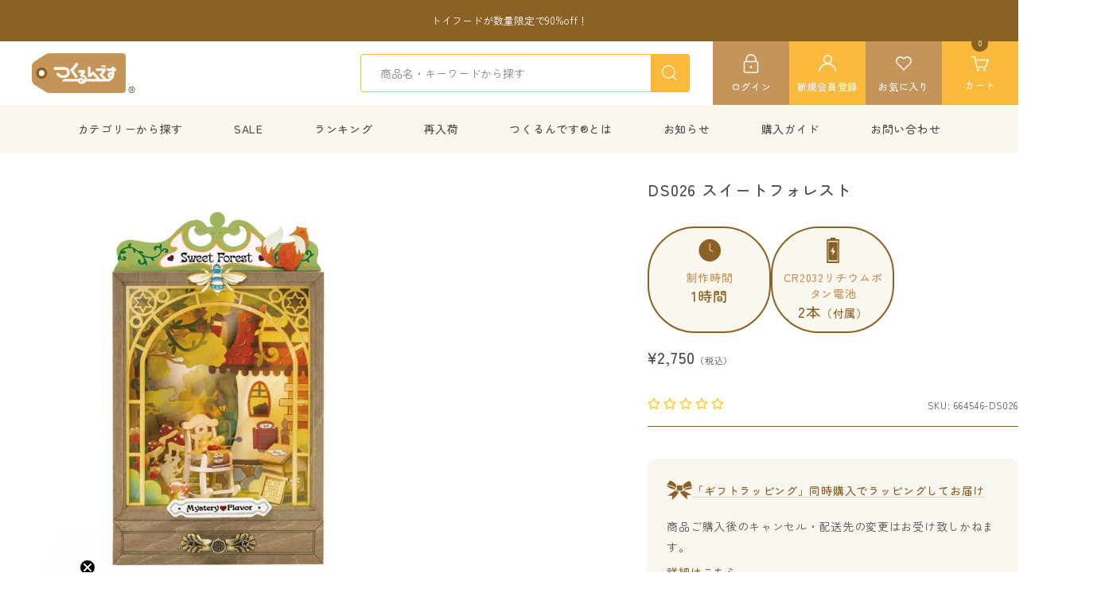

--- FILE ---
content_type: text/html; charset=utf-8
request_url: https://www.tukurundesu.com/products/664546-ds026
body_size: 50623
content:
<!doctype html><html class="no-js" lang="ja" dir="ltr">
  <head>
    <meta charset="utf-8">
    <meta name="viewport" content="width=device-width, initial-scale=1.0, height=device-height, minimum-scale=1.0, maximum-scale=1.0">
    <meta name="theme-color" content="#fbf7ee">

    <title>DS026 スイートフォレスト</title><meta name="description" content="つくるんです®から人気のRobotime社製ミニチュアハウス・ドールハウスのDIYキットが日本語説明書付きで登場！ 小さめサイズのミニチュアハウスですが、なんとLED付き！暗いところで光らせれば、また違った雰囲気をお楽しみいただけます♪前面のアクリルパーツは取り外しが可能なので、フィギュアを一緒に飾ることもできます！小さな小物入れ付き♪難易度は低めで初心者の方にもオススメです。このキットは、接着剤やピンセットなどの道具も入ったオールインワンDIYキット。特殊な道具も不要なのでプレゼントにもオススメです！"><link rel="canonical" href="https://www.tukurundesu.com/products/664546-ds026"><link rel="shortcut icon" href="//www.tukurundesu.com/cdn/shop/files/logo-square.png?v=1686800024&width=96" type="image/png"><link rel="preconnect" href="https://cdn.shopify.com">
    <link rel="dns-prefetch" href="https://productreviews.shopifycdn.com">
    <link rel="dns-prefetch" href="https://www.google-analytics.com"><link rel="preconnect" href="https://fonts.shopifycdn.com" crossorigin><link rel="preload" as="style" href="//www.tukurundesu.com/cdn/shop/t/10/assets/theme.css?v=12962571399263327001747142599">
    <link rel="preload" as="style" href="//www.tukurundesu.com/cdn/shop/t/10/assets/custom.css?v=181327571104506290001760058304">
    
    <link rel="preload" as="script" href="//www.tukurundesu.com/cdn/shop/t/10/assets/vendor.js?v=32643890569905814191742979208">
    <link rel="preload" as="script" href="//www.tukurundesu.com/cdn/shop/t/10/assets/theme.js?v=108561701893297286041742979208"><link rel="preload" as="fetch" href="/products/664546-ds026.js" crossorigin><link rel="preload" as="script" href="//www.tukurundesu.com/cdn/shop/t/10/assets/flickity.js?v=176646718982628074891742979208"><meta property="og:type" content="product">
  <meta property="og:title" content="DS026 スイートフォレスト">
  <meta property="product:price:amount" content="2,750">
  <meta property="product:price:currency" content="JPY">
  <meta property="product:availability" content="in stock"><meta property="og:image" content="http://www.tukurundesu.com/cdn/shop/products/product-637059.jpg?v=1751876497&width=1024">
  <meta property="og:image:secure_url" content="https://www.tukurundesu.com/cdn/shop/products/product-637059.jpg?v=1751876497&width=1024">
  <meta property="og:image:width" content="1100">
  <meta property="og:image:height" content="1100"><meta property="og:description" content="つくるんです®から人気のRobotime社製ミニチュアハウス・ドールハウスのDIYキットが日本語説明書付きで登場！ 小さめサイズのミニチュアハウスですが、なんとLED付き！暗いところで光らせれば、また違った雰囲気をお楽しみいただけます♪前面のアクリルパーツは取り外しが可能なので、フィギュアを一緒に飾ることもできます！小さな小物入れ付き♪難易度は低めで初心者の方にもオススメです。このキットは、接着剤やピンセットなどの道具も入ったオールインワンDIYキット。特殊な道具も不要なのでプレゼントにもオススメです！"><meta property="og:url" content="https://www.tukurundesu.com/products/664546-ds026">
<meta property="og:site_name" content="つくるんです公式"><meta name="twitter:card" content="summary"><meta name="twitter:title" content="DS026 スイートフォレスト">
  <meta name="twitter:description" content="
つくるんです®から人気のRobotime社製ミニチュアハウス・ドールハウスのDIYキットが日本語説明書付きで登場！
小さめサイズのミニチュアハウスですが、なんとLED付き！暗いところで光らせれば、また違った雰囲気をお楽しみいただけます♪前面のアクリルパーツは取り外しが可能なので、フィギュアを一緒に飾ることもできます！小さな小物入れ付き♪難易度は低めで初心者の方にもオススメです。このキットは、接着剤やピンセットなどの道具も入ったオールインワンDIYキット。特殊な道具も不要なのでプレゼントにもオススメです！"><meta name="twitter:image" content="https://www.tukurundesu.com/cdn/shop/products/product-637059.jpg?v=1751876497&width=1200">
  <meta name="twitter:image:alt" content="スイートフォレスト - つくるんです公式">
    <script type="application/ld+json">{"@context":"http:\/\/schema.org\/","@id":"\/products\/664546-ds026#product","@type":"Product","brand":{"@type":"Brand","name":"tukurundesu"},"category":"ミニチュアハウス・ドールハウス","description":"\nつくるんです®から人気のRobotime社製ミニチュアハウス・ドールハウスのDIYキットが日本語説明書付きで登場！\n小さめサイズのミニチュアハウスですが、なんとLED付き！暗いところで光らせれば、また違った雰囲気をお楽しみいただけます♪前面のアクリルパーツは取り外しが可能なので、フィギュアを一緒に飾ることもできます！小さな小物入れ付き♪難易度は低めで初心者の方にもオススメです。このキットは、接着剤やピンセットなどの道具も入ったオールインワンDIYキット。特殊な道具も不要なのでプレゼントにもオススメです！","image":"https:\/\/www.tukurundesu.com\/cdn\/shop\/products\/product-637059.jpg?v=1751876497\u0026width=1920","name":"DS026 スイートフォレスト","offers":{"@id":"\/products\/664546-ds026?variant=43166131486967#offer","@type":"Offer","availability":"http:\/\/schema.org\/InStock","price":"2750","priceCurrency":"JPY","url":"https:\/\/www.tukurundesu.com\/products\/664546-ds026?variant=43166131486967"},"sku":"664546-DS026","url":"https:\/\/www.tukurundesu.com\/products\/664546-ds026"}</script><script type="application/ld+json">
  {
    "@context": "https://schema.org",
    "@type": "BreadcrumbList",
    "itemListElement": [{
        "@type": "ListItem",
        "position": 1,
        "name": "TOP",
        "item": "https://www.tukurundesu.com"
      },{
            "@type": "ListItem",
            "position": 2,
            "name": "DS026 スイートフォレスト",
            "item": "https://www.tukurundesu.com/products/664546-ds026"
          }]
  }
</script>
    <link rel="preload" href="//www.tukurundesu.com/cdn/fonts/zen_maru_gothic/zenmarugothic_n4.d24d7d4b2cd2584cb1478701c63359b627944b22.woff2" as="font" type="font/woff2" crossorigin><link rel="preload" href="//www.tukurundesu.com/cdn/fonts/zen_maru_gothic/zenmarugothic_n4.d24d7d4b2cd2584cb1478701c63359b627944b22.woff2" as="font" type="font/woff2" crossorigin><style>
  /* Typography (heading) */
  @font-face {
  font-family: "Zen Maru Gothic";
  font-weight: 400;
  font-style: normal;
  font-display: swap;
  src: url("//www.tukurundesu.com/cdn/fonts/zen_maru_gothic/zenmarugothic_n4.d24d7d4b2cd2584cb1478701c63359b627944b22.woff2") format("woff2"),
       url("//www.tukurundesu.com/cdn/fonts/zen_maru_gothic/zenmarugothic_n4.e1d4424aa50ca093c4878e9448afe7a5023d457a.woff") format("woff");
}

/* Typography (body) */
  @font-face {
  font-family: "Zen Maru Gothic";
  font-weight: 400;
  font-style: normal;
  font-display: swap;
  src: url("//www.tukurundesu.com/cdn/fonts/zen_maru_gothic/zenmarugothic_n4.d24d7d4b2cd2584cb1478701c63359b627944b22.woff2") format("woff2"),
       url("//www.tukurundesu.com/cdn/fonts/zen_maru_gothic/zenmarugothic_n4.e1d4424aa50ca093c4878e9448afe7a5023d457a.woff") format("woff");
}

@font-face {
  font-family: "Zen Maru Gothic";
  font-weight: 500;
  font-style: normal;
  font-display: swap;
  src: url("//www.tukurundesu.com/cdn/fonts/zen_maru_gothic/zenmarugothic_n5.d03fd16a77dec18fbd4250628b65e3169701e809.woff2") format("woff2"),
       url("//www.tukurundesu.com/cdn/fonts/zen_maru_gothic/zenmarugothic_n5.3569cca06c6fdb5a0c37b5731e1da8bf35dbfc99.woff") format("woff");
}

:root {--heading-color: 78, 78, 78;
    --text-color: 78, 78, 78;
    --background: 255, 255, 255;
    --secondary-background: 251, 247, 238;
    --border-color: 228, 228, 228;
    --border-color-darker: 184, 184, 184;
    --success-color: 46, 158, 123;
    --success-background: 213, 236, 229;
    --error-color: 222, 42, 42;
    --error-background: 253, 240, 240;
    --primary-button-background: 139, 97, 36;
    --primary-button-text-color: 255, 255, 255;
    --secondary-button-background: 196, 148, 90;
    --secondary-button-text-color: 78, 78, 78;
    --product-star-rating: 248, 185, 61;
    --product-on-sale-accent: 223, 88, 87;
    --product-sold-out-accent: 111, 113, 155;
    --product-custom-label-background: 196, 148, 90;
    --product-custom-label-text-color: 0, 0, 0;
    --product-custom-label-2-background: 55, 131, 89;
    --product-custom-label-2-text-color: 255, 255, 255;
    --product-low-stock-text-color: 223, 88, 87;
    --product-in-stock-text-color: 139, 97, 36;
    --loading-bar-background: 78, 78, 78;

    /* We duplicate some "base" colors as root colors, which is useful to use on drawer elements or popover without. Those should not be overridden to avoid issues */
    --root-heading-color: 78, 78, 78;
    --root-text-color: 78, 78, 78;
    --root-background: 255, 255, 255;
    --root-border-color: 228, 228, 228;
    --root-primary-button-background: 139, 97, 36;
    --root-primary-button-text-color: 255, 255, 255;

    --base-font-size: 14px;
    --heading-font-family: "Zen Maru Gothic";
    --heading-font-weight: 400;
    --heading-font-style: normal;
    --heading-text-transform: normal;
    --text-font-family: "Zen Maru Gothic";
    --text-font-weight: 400;
    --text-font-style: normal;
    --text-font-bold-weight: 500;

    /* Typography (font size) */
    --heading-xxsmall-font-size: 11px;
    --heading-xsmall-font-size: 11px;
    --heading-small-font-size: 12px;
    --heading-large-font-size: 36px;
    --heading-h1-font-size: 36px;
    --heading-h2-font-size: 30px;
    --heading-h3-font-size: 26px;
    --heading-h4-font-size: 24px;
    --heading-h5-font-size: 20px;
    --heading-h6-font-size: 16px;

    /* Control the look and feel of the theme by changing radius of various elements */
    --button-border-radius: 0px;
    --block-border-radius: 0px;
    --block-border-radius-reduced: 0px;
    --color-swatch-border-radius: 0px;

    /* Button size */
    --button-height: 48px;
    --button-small-height: 40px;

    /* Form related */
    --form-input-field-height: 48px;
    --form-input-gap: 16px;
    --form-submit-margin: 24px;

    /* Product listing related variables */
    --product-list-block-spacing: 32px;

    /* Video related */
    --play-button-background: 255, 255, 255;
    --play-button-arrow: 78, 78, 78;

    /* RTL support */
    --transform-logical-flip: 1;
    --transform-origin-start: left;
    --transform-origin-end: right;

    /* Other */
    --zoom-cursor-svg-url: url(//www.tukurundesu.com/cdn/shop/t/10/assets/zoom-cursor.svg?v=154218868808541546821746592031);
    --arrow-right-svg-url: url(//www.tukurundesu.com/cdn/shop/t/10/assets/arrow-right.svg?v=12760217468831739161746592031);
    --arrow-left-svg-url: url(//www.tukurundesu.com/cdn/shop/t/10/assets/arrow-left.svg?v=160742495493030123021746592031);

    /* Some useful variables that we can reuse in our CSS. Some explanation are needed for some of them:
       - container-max-width-minus-gutters: represents the container max width without the edge gutters
       - container-outer-width: considering the screen width, represent all the space outside the container
       - container-outer-margin: same as container-outer-width but get set to 0 inside a container
       - container-inner-width: the effective space inside the container (minus gutters)
       - grid-column-width: represents the width of a single column of the grid
       - vertical-breather: this is a variable that defines the global "spacing" between sections, and inside the section
                            to create some "breath" and minimum spacing
     */
    --container-max-width: 1600px;
    --container-gutter: 24px;
    --container-max-width-minus-gutters: calc(var(--container-max-width) - (var(--container-gutter)) * 2);
    --container-outer-width: max(calc((100vw - var(--container-max-width-minus-gutters)) / 2), var(--container-gutter));
    --container-outer-margin: var(--container-outer-width);
    --container-inner-width: calc(100vw - var(--container-outer-width) * 2);

    --grid-column-count: 10;
    --grid-gap: 24px;
    --grid-column-width: calc((100vw - var(--container-outer-width) * 2 - var(--grid-gap) * (var(--grid-column-count) - 1)) / var(--grid-column-count));

    --vertical-breather: 48px;
    --vertical-breather-tight: 48px;

    /* Shopify related variables */
    --payment-terms-background-color: #ffffff;
  }

  @media screen and (min-width: 741px) {
    :root {
      --container-gutter: 40px;
      --grid-column-count: 20;
      --vertical-breather: 64px;
      --vertical-breather-tight: 64px;

      /* Typography (font size) */
      --heading-xsmall-font-size: 12px;
      --heading-small-font-size: 13px;
      --heading-large-font-size: 52px;
      --heading-h1-font-size: 48px;
      --heading-h2-font-size: 38px;
      --heading-h3-font-size: 32px;
      --heading-h4-font-size: 24px;
      --heading-h5-font-size: 20px;
      --heading-h6-font-size: 18px;

      /* Form related */
      --form-input-field-height: 52px;
      --form-submit-margin: 32px;

      /* Button size */
      --button-height: 52px;
      --button-small-height: 44px;
    }
  }

  @media screen and (min-width: 1200px) {
    :root {
      --vertical-breather: 80px;
      --vertical-breather-tight: 64px;
      --product-list-block-spacing: 48px;

      /* Typography */
      --heading-large-font-size: 64px;
      --heading-h1-font-size: 56px;
      --heading-h2-font-size: 48px;
      --heading-h3-font-size: 36px;
      --heading-h4-font-size: 30px;
      --heading-h5-font-size: 24px;
      --heading-h6-font-size: 18px;
    }
  }

  @media screen and (min-width: 1600px) {
    :root {
      --vertical-breather: 90px;
      --vertical-breather-tight: 64px;
    }
  }
</style>
    <script>
  // This allows to expose several variables to the global scope, to be used in scripts
  window.themeVariables = {
    settings: {
      direction: "ltr",
      pageType: "product",
      cartCount: 0,
      moneyFormat: "¥{{amount_no_decimals}}",
      moneyWithCurrencyFormat: "¥{{amount_no_decimals}} JPY",
      showVendor: false,
      discountMode: "percentage",
      currencyCodeEnabled: false,
      cartType: "message",
      cartCurrency: "JPY",
      mobileZoomFactor: 2.5
    },

    routes: {
      host: "www.tukurundesu.com",
      rootUrl: "\/",
      rootUrlWithoutSlash: '',
      cartUrl: "\/cart",
      cartAddUrl: "\/cart\/add",
      cartChangeUrl: "\/cart\/change",
      searchUrl: "\/search",
      predictiveSearchUrl: "\/search\/suggest",
      productRecommendationsUrl: "\/recommendations\/products"
    },

    strings: {
      accessibilityDelete: "削除",
      accessibilityClose: "閉じる",
      collectionSoldOut: "売り切れ",
      collectionDiscount: "@savings@OFF",
      productSalePrice: "セール価格",
      productRegularPrice: "通常価格",
      productFormUnavailable: "選択不可能",
      productFormSoldOut: "売り切れ",
      productFormPreOrder: "先行予約",
      productFormAddToCart: "カートに追加",
      searchNoResults: "結果は見つかりませんでした",
      searchNewSearch: "新規検索",
      searchProducts: "商品",
      searchArticles: "ジャーナル",
      searchPages: "ページ",
      searchCollections: "コレクション一覧",
      cartViewCart: "カートを見る",
      cartItemAdded: "アイテムがカートに追加されました！",
      cartItemAddedShort: "カートに追加されました！",
      cartAddOrderNote: "注文メモの追加",
      cartEditOrderNote: "注文メモを編集する",
      shippingEstimatorNoResults: "申し訳ありませんが、お客様のご住所への発送は現在行っておりません",
      shippingEstimatorOneResult: "お客様のご住所には1つの配送料金が適用されます:",
      shippingEstimatorMultipleResults: "お客様のご住所に合わせて、複数の配送料金が選択できます:",
      shippingEstimatorError: "配送料金の取得中に1つ以上のエラーが発生しました:"
    },

    libs: {
      flickity: "\/\/www.tukurundesu.com\/cdn\/shop\/t\/10\/assets\/flickity.js?v=176646718982628074891742979208",
      photoswipe: "\/\/www.tukurundesu.com\/cdn\/shop\/t\/10\/assets\/photoswipe.js?v=132268647426145925301742979208",
      qrCode: "\/\/www.tukurundesu.com\/cdn\/shopifycloud\/storefront\/assets\/themes_support\/vendor\/qrcode-3f2b403b.js"
    },

    breakpoints: {
      phone: 'screen and (max-width: 740px)',
      tablet: 'screen and (min-width: 741px) and (max-width: 999px)',
      tabletAndUp: 'screen and (min-width: 741px)',
      pocket: 'screen and (max-width: 999px)',
      lap: 'screen and (min-width: 1000px) and (max-width: 1199px)',
      lapAndUp: 'screen and (min-width: 1000px)',
      desktop: 'screen and (min-width: 1200px)',
      wide: 'screen and (min-width: 1400px)'
    }
  };

  window.addEventListener('pageshow', async () => {
    const cartContent = await (await fetch(`${window.themeVariables.routes.cartUrl}.js`, {cache: 'reload'})).json();
    document.documentElement.dispatchEvent(new CustomEvent('cart:refresh', {detail: {cart: cartContent}}));
  });

  if ('noModule' in HTMLScriptElement.prototype) {
    // Old browsers (like IE) that does not support module will be considered as if not executing JS at all
    document.documentElement.className = document.documentElement.className.replace('no-js', 'js');

    requestAnimationFrame(() => {
      const viewportHeight = (window.visualViewport ? window.visualViewport.height : document.documentElement.clientHeight);
      document.documentElement.style.setProperty('--window-height',viewportHeight + 'px');
    });
  }// We save the product ID in local storage to be eventually used for recently viewed section
    try {
      const items = JSON.parse(localStorage.getItem('theme:recently-viewed-products') || '[]');

      // We check if the current product already exists, and if it does not, we add it at the start
      if (!items.includes(7746481848567)) {
        items.unshift(7746481848567);
      }

      localStorage.setItem('theme:recently-viewed-products', JSON.stringify(items.slice(0, 20)));
    } catch (e) {
      // Safari in private mode does not allow setting item, we silently fail
    }</script>

    <link rel="stylesheet" href="//www.tukurundesu.com/cdn/shop/t/10/assets/theme.css?v=12962571399263327001747142599">
    <link rel="stylesheet" href="//www.tukurundesu.com/cdn/shop/t/10/assets/custom.css?v=181327571104506290001760058304">
    

    <script src="//www.tukurundesu.com/cdn/shop/t/10/assets/vendor.js?v=32643890569905814191742979208" defer></script>
    <script src="//www.tukurundesu.com/cdn/shop/t/10/assets/theme.js?v=108561701893297286041742979208" defer></script>
    <script src="//www.tukurundesu.com/cdn/shop/t/10/assets/custom.js?v=180692860931354360741747017051" defer></script>

    <script>window.performance && window.performance.mark && window.performance.mark('shopify.content_for_header.start');</script><meta name="google-site-verification" content="WEJgvkoHxwsBnmnnDO1pBTcqgi6U_vRrvo-kd8J26RM">
<meta id="shopify-digital-wallet" name="shopify-digital-wallet" content="/43994120346/digital_wallets/dialog">
<meta name="shopify-checkout-api-token" content="3a21c26bb0833a2f15393c89004a75ff">
<link rel="alternate" type="application/json+oembed" href="https://www.tukurundesu.com/products/664546-ds026.oembed">
<script async="async" src="/checkouts/internal/preloads.js?locale=ja-JP"></script>
<script id="apple-pay-shop-capabilities" type="application/json">{"shopId":43994120346,"countryCode":"JP","currencyCode":"JPY","merchantCapabilities":["supports3DS"],"merchantId":"gid:\/\/shopify\/Shop\/43994120346","merchantName":"つくるんです公式","requiredBillingContactFields":["postalAddress","email","phone"],"requiredShippingContactFields":["postalAddress","email","phone"],"shippingType":"shipping","supportedNetworks":["visa","masterCard","amex"],"total":{"type":"pending","label":"つくるんです公式","amount":"1.00"},"shopifyPaymentsEnabled":true,"supportsSubscriptions":true}</script>
<script id="shopify-features" type="application/json">{"accessToken":"3a21c26bb0833a2f15393c89004a75ff","betas":["rich-media-storefront-analytics"],"domain":"www.tukurundesu.com","predictiveSearch":false,"shopId":43994120346,"locale":"ja"}</script>
<script>var Shopify = Shopify || {};
Shopify.shop = "tukurundesu.myshopify.com";
Shopify.locale = "ja";
Shopify.currency = {"active":"JPY","rate":"1.0"};
Shopify.country = "JP";
Shopify.theme = {"name":"ByR6B_custom","id":167684833527,"schema_name":"Focal","schema_version":"12.4.0","theme_store_id":714,"role":"main"};
Shopify.theme.handle = "null";
Shopify.theme.style = {"id":null,"handle":null};
Shopify.cdnHost = "www.tukurundesu.com/cdn";
Shopify.routes = Shopify.routes || {};
Shopify.routes.root = "/";</script>
<script type="module">!function(o){(o.Shopify=o.Shopify||{}).modules=!0}(window);</script>
<script>!function(o){function n(){var o=[];function n(){o.push(Array.prototype.slice.apply(arguments))}return n.q=o,n}var t=o.Shopify=o.Shopify||{};t.loadFeatures=n(),t.autoloadFeatures=n()}(window);</script>
<script id="shop-js-analytics" type="application/json">{"pageType":"product"}</script>
<script defer="defer" async type="module" src="//www.tukurundesu.com/cdn/shopifycloud/shop-js/modules/v2/client.init-shop-cart-sync_Cun6Ba8E.ja.esm.js"></script>
<script defer="defer" async type="module" src="//www.tukurundesu.com/cdn/shopifycloud/shop-js/modules/v2/chunk.common_DGWubyOB.esm.js"></script>
<script type="module">
  await import("//www.tukurundesu.com/cdn/shopifycloud/shop-js/modules/v2/client.init-shop-cart-sync_Cun6Ba8E.ja.esm.js");
await import("//www.tukurundesu.com/cdn/shopifycloud/shop-js/modules/v2/chunk.common_DGWubyOB.esm.js");

  window.Shopify.SignInWithShop?.initShopCartSync?.({"fedCMEnabled":true,"windoidEnabled":true});

</script>
<script>(function() {
  var isLoaded = false;
  function asyncLoad() {
    if (isLoaded) return;
    isLoaded = true;
    var urls = ["https:\/\/asia-northeast1-affiliate-pr.cloudfunctions.net\/script?shop=tukurundesu.myshopify.com","https:\/\/cdn.opinew.com\/js\/opinew-active.js?shop=tukurundesu.myshopify.com","https:\/\/cks3.amplifiedcdn.com\/ckjs.production.min.js?unique_id=tukurundesu.myshopify.com\u0026shop=tukurundesu.myshopify.com","https:\/\/ccjs.amplifiedcdn.com\/ccjs.umd.js?unique_id=tukurundesu.myshopify.com\u0026shop=tukurundesu.myshopify.com","https:\/\/cdn.nfcube.com\/instafeed-592d8c7e3170641f590ed7a63549232a.js?shop=tukurundesu.myshopify.com","\/\/cdn.shopify.com\/proxy\/648edef9830c60551d8e506bb2bfb6b824221be27b0a2189c516a257bec4ff85\/app-service-dot-mikawaya-prod.an.r.appspot.com\/order_status_page.js?shop=tukurundesu.myshopify.com\u0026sp-cache-control=cHVibGljLCBtYXgtYWdlPTkwMA"];
    for (var i = 0; i < urls.length; i++) {
      var s = document.createElement('script');
      s.type = 'text/javascript';
      s.async = true;
      s.src = urls[i];
      var x = document.getElementsByTagName('script')[0];
      x.parentNode.insertBefore(s, x);
    }
  };
  if(window.attachEvent) {
    window.attachEvent('onload', asyncLoad);
  } else {
    window.addEventListener('load', asyncLoad, false);
  }
})();</script>
<script id="__st">var __st={"a":43994120346,"offset":32400,"reqid":"97fe846f-1767-473c-b5c9-195682dc2fcd-1768596808","pageurl":"www.tukurundesu.com\/products\/664546-ds026","u":"7fc9787834b9","p":"product","rtyp":"product","rid":7746481848567};</script>
<script>window.ShopifyPaypalV4VisibilityTracking = true;</script>
<script id="captcha-bootstrap">!function(){'use strict';const t='contact',e='account',n='new_comment',o=[[t,t],['blogs',n],['comments',n],[t,'customer']],c=[[e,'customer_login'],[e,'guest_login'],[e,'recover_customer_password'],[e,'create_customer']],r=t=>t.map((([t,e])=>`form[action*='/${t}']:not([data-nocaptcha='true']) input[name='form_type'][value='${e}']`)).join(','),a=t=>()=>t?[...document.querySelectorAll(t)].map((t=>t.form)):[];function s(){const t=[...o],e=r(t);return a(e)}const i='password',u='form_key',d=['recaptcha-v3-token','g-recaptcha-response','h-captcha-response',i],f=()=>{try{return window.sessionStorage}catch{return}},m='__shopify_v',_=t=>t.elements[u];function p(t,e,n=!1){try{const o=window.sessionStorage,c=JSON.parse(o.getItem(e)),{data:r}=function(t){const{data:e,action:n}=t;return t[m]||n?{data:e,action:n}:{data:t,action:n}}(c);for(const[e,n]of Object.entries(r))t.elements[e]&&(t.elements[e].value=n);n&&o.removeItem(e)}catch(o){console.error('form repopulation failed',{error:o})}}const l='form_type',E='cptcha';function T(t){t.dataset[E]=!0}const w=window,h=w.document,L='Shopify',v='ce_forms',y='captcha';let A=!1;((t,e)=>{const n=(g='f06e6c50-85a8-45c8-87d0-21a2b65856fe',I='https://cdn.shopify.com/shopifycloud/storefront-forms-hcaptcha/ce_storefront_forms_captcha_hcaptcha.v1.5.2.iife.js',D={infoText:'hCaptchaによる保護',privacyText:'プライバシー',termsText:'利用規約'},(t,e,n)=>{const o=w[L][v],c=o.bindForm;if(c)return c(t,g,e,D).then(n);var r;o.q.push([[t,g,e,D],n]),r=I,A||(h.body.append(Object.assign(h.createElement('script'),{id:'captcha-provider',async:!0,src:r})),A=!0)});var g,I,D;w[L]=w[L]||{},w[L][v]=w[L][v]||{},w[L][v].q=[],w[L][y]=w[L][y]||{},w[L][y].protect=function(t,e){n(t,void 0,e),T(t)},Object.freeze(w[L][y]),function(t,e,n,w,h,L){const[v,y,A,g]=function(t,e,n){const i=e?o:[],u=t?c:[],d=[...i,...u],f=r(d),m=r(i),_=r(d.filter((([t,e])=>n.includes(e))));return[a(f),a(m),a(_),s()]}(w,h,L),I=t=>{const e=t.target;return e instanceof HTMLFormElement?e:e&&e.form},D=t=>v().includes(t);t.addEventListener('submit',(t=>{const e=I(t);if(!e)return;const n=D(e)&&!e.dataset.hcaptchaBound&&!e.dataset.recaptchaBound,o=_(e),c=g().includes(e)&&(!o||!o.value);(n||c)&&t.preventDefault(),c&&!n&&(function(t){try{if(!f())return;!function(t){const e=f();if(!e)return;const n=_(t);if(!n)return;const o=n.value;o&&e.removeItem(o)}(t);const e=Array.from(Array(32),(()=>Math.random().toString(36)[2])).join('');!function(t,e){_(t)||t.append(Object.assign(document.createElement('input'),{type:'hidden',name:u})),t.elements[u].value=e}(t,e),function(t,e){const n=f();if(!n)return;const o=[...t.querySelectorAll(`input[type='${i}']`)].map((({name:t})=>t)),c=[...d,...o],r={};for(const[a,s]of new FormData(t).entries())c.includes(a)||(r[a]=s);n.setItem(e,JSON.stringify({[m]:1,action:t.action,data:r}))}(t,e)}catch(e){console.error('failed to persist form',e)}}(e),e.submit())}));const S=(t,e)=>{t&&!t.dataset[E]&&(n(t,e.some((e=>e===t))),T(t))};for(const o of['focusin','change'])t.addEventListener(o,(t=>{const e=I(t);D(e)&&S(e,y())}));const B=e.get('form_key'),M=e.get(l),P=B&&M;t.addEventListener('DOMContentLoaded',(()=>{const t=y();if(P)for(const e of t)e.elements[l].value===M&&p(e,B);[...new Set([...A(),...v().filter((t=>'true'===t.dataset.shopifyCaptcha))])].forEach((e=>S(e,t)))}))}(h,new URLSearchParams(w.location.search),n,t,e,['guest_login'])})(!0,!0)}();</script>
<script integrity="sha256-4kQ18oKyAcykRKYeNunJcIwy7WH5gtpwJnB7kiuLZ1E=" data-source-attribution="shopify.loadfeatures" defer="defer" src="//www.tukurundesu.com/cdn/shopifycloud/storefront/assets/storefront/load_feature-a0a9edcb.js" crossorigin="anonymous"></script>
<script data-source-attribution="shopify.dynamic_checkout.dynamic.init">var Shopify=Shopify||{};Shopify.PaymentButton=Shopify.PaymentButton||{isStorefrontPortableWallets:!0,init:function(){window.Shopify.PaymentButton.init=function(){};var t=document.createElement("script");t.src="https://www.tukurundesu.com/cdn/shopifycloud/portable-wallets/latest/portable-wallets.ja.js",t.type="module",document.head.appendChild(t)}};
</script>
<script data-source-attribution="shopify.dynamic_checkout.buyer_consent">
  function portableWalletsHideBuyerConsent(e){var t=document.getElementById("shopify-buyer-consent"),n=document.getElementById("shopify-subscription-policy-button");t&&n&&(t.classList.add("hidden"),t.setAttribute("aria-hidden","true"),n.removeEventListener("click",e))}function portableWalletsShowBuyerConsent(e){var t=document.getElementById("shopify-buyer-consent"),n=document.getElementById("shopify-subscription-policy-button");t&&n&&(t.classList.remove("hidden"),t.removeAttribute("aria-hidden"),n.addEventListener("click",e))}window.Shopify?.PaymentButton&&(window.Shopify.PaymentButton.hideBuyerConsent=portableWalletsHideBuyerConsent,window.Shopify.PaymentButton.showBuyerConsent=portableWalletsShowBuyerConsent);
</script>
<script data-source-attribution="shopify.dynamic_checkout.cart.bootstrap">document.addEventListener("DOMContentLoaded",(function(){function t(){return document.querySelector("shopify-accelerated-checkout-cart, shopify-accelerated-checkout")}if(t())Shopify.PaymentButton.init();else{new MutationObserver((function(e,n){t()&&(Shopify.PaymentButton.init(),n.disconnect())})).observe(document.body,{childList:!0,subtree:!0})}}));
</script>
<script id='scb4127' type='text/javascript' async='' src='https://www.tukurundesu.com/cdn/shopifycloud/privacy-banner/storefront-banner.js'></script><link id="shopify-accelerated-checkout-styles" rel="stylesheet" media="screen" href="https://www.tukurundesu.com/cdn/shopifycloud/portable-wallets/latest/accelerated-checkout-backwards-compat.css" crossorigin="anonymous">
<style id="shopify-accelerated-checkout-cart">
        #shopify-buyer-consent {
  margin-top: 1em;
  display: inline-block;
  width: 100%;
}

#shopify-buyer-consent.hidden {
  display: none;
}

#shopify-subscription-policy-button {
  background: none;
  border: none;
  padding: 0;
  text-decoration: underline;
  font-size: inherit;
  cursor: pointer;
}

#shopify-subscription-policy-button::before {
  box-shadow: none;
}

      </style>

<script>window.performance && window.performance.mark && window.performance.mark('shopify.content_for_header.end');</script>
  <link rel="preload" href="https://cdn.opinew.com/styles/opw-icons/style.css" as="style" onload="this.onload=null;this.rel='stylesheet'">
    <noscript><link rel="stylesheet" href="https://cdn.opinew.com/styles/opw-icons/style.css"></noscript>
<style id='opinew_product_plugin_css'>
    .opinew-stars-plugin-product .opinew-star-plugin-inside .stars-color, 
    .opinew-stars-plugin-product .stars-color, 
    .stars-color {
        color:#FFC617 !important;
    }
    .opinew-stars-plugin-link {
        cursor: pointer;
    }
    .opinew-no-reviews-stars-plugin:hover {
        color: #C45500;
    }
    
    .opw-widget-wrapper-default {
        max-width: 1200px;
        margin: 0 auto;
    }
    
            #opinew-stars-plugin-product {
                text-align:left;
            }
            
            .opinew-stars-plugin-product-list {
                text-align:left;
            }
             .opinew-star-plugin-inside i.opw-noci:empty{display:inherit!important}#opinew_all_reviews_plugin_app:empty,#opinew_badge_plugin_app:empty,#opinew_carousel_plugin_app:empty,#opinew_product_floating_widget:empty,#opinew_product_plugin_app:empty,#opinew_review_request_app:empty,.opinew-all-reviews-plugin-dynamic:empty,.opinew-badge-plugin-dynamic:empty,.opinew-carousel-plugin-dynamic:empty,.opinew-product-plugin-dynamic:empty,.opinew-review-request-dynamic:empty,.opw-dynamic-stars-collection:empty,.opw-dynamic-stars:empty{display:block!important} #opinew-reviews-product-page-code {
  margin-bottom:1em;
}

#opw-review-request-form .opw-add-review-image-container label {
    line-height: 130%;
    border-radius: 50px;
}

#opw-review-request-form .opw-add-review-image-container label i ,
#opw-review-request-form .opw-add-review-image-container label div {
    color:#fff;
    font-weight: normal;
    padding: .25em 2em;
}

.review-image-preview-container button {
    border-radius: 50px;
    color: #fff!important;
    font-weight: normal!important;
    padding: .5em 4em!important;
}

.opw-bethefirst-text  {
 padding:1em 0;
}

.thank-you-page img {
    max-width: 100px;
    margin: 1em auto!important;
    display:none;
}

.thank-you-page h2:after {
    content: "反映は数分ほど時間がかかります。";
    display: block;
    font-size: 16px;
    padding: 1em 0;
}

#opw-review-request-form label[for="review-body"] {
    display: none!important;
}

#opw-review-request-form label[for="username"]:after {
    content: "（ニックネーム可）";
    font-size: 11px;
} </style>
<meta id='opinew_config_container'  data-opwconfig='{&quot;server_url&quot;: &quot;https://api.opinew.com&quot;, &quot;shop&quot;: {&quot;id&quot;: 22215, &quot;name&quot;: &quot;\u3064\u304f\u308b\u3093\u3067\u3059\u516c\u5f0f&quot;, &quot;public_api_key&quot;: &quot;MW9RG00EXIBN9HBK7B3M&quot;, &quot;logo_url&quot;: null}, &quot;permissions&quot;: {&quot;no_branding&quot;: false, &quot;up_to3_photos&quot;: false, &quot;up_to5_photos&quot;: false, &quot;q_and_a&quot;: false, &quot;video_reviews&quot;: false, &quot;optimised_images&quot;: false, &quot;link_shops_single&quot;: false, &quot;link_shops_double&quot;: false, &quot;link_shops_unlimited&quot;: false, &quot;bazaarvoice_integration&quot;: false}, &quot;review_publishing&quot;: &quot;email&quot;, &quot;badge_shop_reviews_link&quot;: &quot;http://api.opinew.com/shop-reviews/22215&quot;, &quot;stars_color_product_and_collections&quot;: &quot;#FFC617&quot;, &quot;theme_transparent_color&quot;: &quot;initial&quot;, &quot;navbar_color&quot;: &quot;#FFFFFFFF&quot;, &quot;questions_and_answers_active&quot;: false, &quot;number_reviews_per_page&quot;: 4, &quot;show_customer_images_section&quot;: true, &quot;display_stars_if_no_reviews&quot;: true, &quot;stars_alignment_product_page&quot;: &quot;left&quot;, &quot;stars_alignment_product_page_mobile&quot;: &quot;center&quot;, &quot;stars_alignment_collections&quot;: &quot;left&quot;, &quot;stars_alignment_collections_mobile&quot;: &quot;center&quot;, &quot;badge_stars_color&quot;: &quot;#ffc617&quot;, &quot;badge_border_color&quot;: &quot;#dae1e7&quot;, &quot;badge_background_color&quot;: &quot;#ffffff&quot;, &quot;badge_text_color&quot;: &quot;#3C3C3C&quot;, &quot;badge_secondary_text_color&quot;: &quot;#606f7b&quot;, &quot;carousel_theme_style&quot;: &quot;card&quot;, &quot;carousel_stars_color&quot;: &quot;#FFC617&quot;, &quot;carousel_border_color&quot;: &quot;#c5c5c5&quot;, &quot;carousel_background_color&quot;: &quot;#ffffff00&quot;, &quot;carousel_controls_color&quot;: &quot;#5a5a5a&quot;, &quot;carousel_verified_badge_color&quot;: &quot;#38c172&quot;, &quot;carousel_text_color&quot;: &quot;#3d4852&quot;, &quot;carousel_secondary_text_color&quot;: &quot;#606f7b&quot;, &quot;carousel_product_name_color&quot;: &quot;#3d4852&quot;, &quot;carousel_widget_show_dates&quot;: true, &quot;carousel_border_active&quot;: false, &quot;carousel_auto_scroll&quot;: false, &quot;carousel_show_product_name&quot;: false, &quot;carousel_featured_reviews&quot;: [], &quot;display_widget_if_no_reviews&quot;: true, &quot;show_country_and_foreign_reviews&quot;: false, &quot;show_full_customer_names&quot;: false, &quot;custom_header_url&quot;: &quot;&quot;, &quot;custom_card_url&quot;: &quot;&quot;, &quot;custom_gallery_url&quot;: &quot;&quot;, &quot;default_sorting&quot;: &quot;recent&quot;, &quot;enable_widget_review_search&quot;: false, &quot;center_stars_mobile&quot;: false, &quot;center_stars_mobile_breakpoint&quot;: &quot;1000px&quot;, &quot;ab_test_active&quot;: null, &quot;request_form_stars_color&quot;: &quot;#FFC617&quot;, &quot;request_form_image_url&quot;: null, &quot;request_form_custom_css&quot;: null, &quot;request_form_show_ratings&quot;: null, &quot;request_form_display_shop_logo&quot;: null, &quot;request_form_display_product_image&quot;: null, &quot;request_form_progress_type&quot;: null, &quot;request_form_btn_color&quot;: &quot;#2f70ee&quot;, &quot;request_form_progress_bar_color&quot;: &quot;#2f70ee&quot;, &quot;request_form_background_color&quot;: &quot;#DCEBFC&quot;, &quot;request_form_card_background&quot;: &quot;#FFFFFF&quot;, &quot;can_display_photos&quot;: true, &quot;special_pagination&quot;: true, &quot;hide_review_count_widget&quot;: true, &quot;background_color&quot;: &quot;#ffffff00&quot;, &quot;buttons_color&quot;: &quot;#38C172FF&quot;, &quot;display_floating_widget&quot;: false, &quot;display_review_source&quot;: false, &quot;floating_widget_button_background_color&quot;: &quot;#000000&quot;, &quot;floating_widget_button_text_color&quot;: &quot;#ffffff&quot;, &quot;floating_widget_button_position&quot;: &quot;left&quot;, &quot;navbar_text_color&quot;: &quot;#564C4AFF&quot;, &quot;number_review_columns&quot;: 1, &quot;pagination_color&quot;: &quot;#564C4AFF&quot;, &quot;preferred_date_format&quot;: &quot;yyyy/MM/dd&quot;, &quot;preferred_language&quot;: &quot;ja&quot;, &quot;review_image_max_height&quot;: &quot;450px&quot;, &quot;reviews_card_border_active&quot;: false, &quot;reviews_card_border_color&quot;: &quot;#c5c5c5&quot;, &quot;secondary_text_color&quot;: &quot;#564C4AFF&quot;, &quot;show_large_review_image&quot;: true, &quot;show_review_images&quot;: true, &quot;show_star_bars&quot;: true, &quot;star_bars_width&quot;: &quot;100px&quot;, &quot;star_bars_width_auto&quot;: true, &quot;stars_color&quot;: &quot;#F8B93DFF&quot;, &quot;text_color&quot;: &quot;#564C4AFF&quot;, &quot;verified_badge_color&quot;: &quot;#38c172&quot;, &quot;widget_show_dates&quot;: true, &quot;widget_theme_style&quot;: &quot;card&quot;, &quot;widget_top_section_style&quot;: &quot;default&quot;, &quot;new_widget_version&quot;: true, &quot;shop_widgets_updated&quot;: true, &quot;display_verified_badge&quot;: true, &quot;filter_sort_by_button_color&quot;: &quot;#232323&quot;, &quot;pagination_arrows_button_color&quot;: &quot;#AEAEAE&quot;, &quot;review_card_border_radius&quot;: &quot;12px&quot;, &quot;review_source_label_color&quot;: &quot;#AEAEAE&quot;, &quot;reviews_number_color&quot;: &quot;#000000&quot;, &quot;search_icon_color&quot;: &quot;#232323&quot;, &quot;search_placeholder_color&quot;: &quot;#000000&quot;, &quot;write_review_button_color&quot;: &quot;#232323&quot;, &quot;write_review_button_text_color&quot;: &quot;#ffffff&quot;, &quot;fonts&quot;: {&quot;reviews_card_main_font_size&quot;: &quot;1rem&quot;, &quot;reviews_card_secondary_font_size&quot;: &quot;1rem&quot;, &quot;form_headings_font_size&quot;: &quot;0.875rem&quot;, &quot;form_input_font_size&quot;: &quot;1.125rem&quot;, &quot;paginator_font_size&quot;: &quot;1.125rem&quot;, &quot;badge_average_score&quot;: &quot;2rem&quot;, &quot;badge_primary&quot;: &quot;1.25rem&quot;, &quot;badge_secondary&quot;: &quot;1rem&quot;, &quot;carousel_primary&quot;: &quot;1rem&quot;, &quot;carousel_secondary&quot;: &quot;1rem&quot;, &quot;star_summary_overall_score_font_size&quot;: &quot;2.25rem&quot;, &quot;star_summary_progress_bars_font_size&quot;: &quot;1.125rem&quot;, &quot;filters_font_size&quot;: &quot;1rem&quot;, &quot;form_post_font_size&quot;: &quot;2.25rem&quot;, &quot;navbar_buttons_font_size&quot;: &quot;1.125rem&quot;, &quot;navbar_reviews_title_font_size&quot;: &quot;1rem&quot;, &quot;qna_title_font_size&quot;: &quot;1.5rem&quot;, &quot;star_summary_reviewsnum_font_size&quot;: &quot;1.5rem&quot;}}' >
<script> 
  var OPW_PUBLIC_KEY = "MW9RG00EXIBN9HBK7B3M";
  var OPW_API_ENDPOINT = "https://api.opinew.com";
  var OPW_CHECKER_ENDPOINT = "https://shop-status.opinew.cloud";
  var OPW_BACKEND_VERSION = "25.41.1-0-ge32fade58";
</script>
<script src="https://cdn.opinew.com/shop-widgets/static/js/index.8ffabcca.js" defer></script>


<!-- BEGIN app block: shopify://apps/opinew-reviews/blocks/global/e1d8e0dc-17ff-4e4a-8a8a-1e73c8ef8676 --><link rel="preload" href="https://cdn.opinew.com/styles/opw-icons/style.css" as="style" onload="this.onload=null;this.rel='stylesheet'">
<noscript><link rel="stylesheet" href="https://cdn.opinew.com/styles/opw-icons/style.css"></noscript>
<style id='opinew_product_plugin_css'>
    .opinew-stars-plugin-product .opinew-star-plugin-inside .stars-color, 
    .opinew-stars-plugin-product .stars-color, 
    .stars-color {
        color:#FFC617 !important;
    }
    .opinew-stars-plugin-link {
        cursor: pointer;
    }
    .opinew-no-reviews-stars-plugin:hover {
        color: #C45500;
    }
    
    .opw-widget-wrapper-default {
        max-width: 1200px;
        margin: 0 auto;
    }
    
            #opinew-stars-plugin-product {
                text-align:left;
            }
            
            .opinew-stars-plugin-product-list {
                text-align:left;
            }
             .opinew-star-plugin-inside i.opw-noci:empty{display:inherit!important}#opinew_all_reviews_plugin_app:empty,#opinew_badge_plugin_app:empty,#opinew_carousel_plugin_app:empty,#opinew_product_floating_widget:empty,#opinew_product_plugin_app:empty,#opinew_review_request_app:empty,.opinew-all-reviews-plugin-dynamic:empty,.opinew-badge-plugin-dynamic:empty,.opinew-carousel-plugin-dynamic:empty,.opinew-product-plugin-dynamic:empty,.opinew-review-request-dynamic:empty,.opw-dynamic-stars-collection:empty,.opw-dynamic-stars:empty{display:block!important} #opinew-reviews-product-page-code {
  margin-bottom:1em;
}

#opw-review-request-form .opw-add-review-image-container label {
    line-height: 130%;
    border-radius: 50px;
}

#opw-review-request-form .opw-add-review-image-container label i ,
#opw-review-request-form .opw-add-review-image-container label div {
    color:#fff;
    font-weight: normal;
    padding: .25em 2em;
}

.review-image-preview-container button {
    border-radius: 50px;
    color: #fff!important;
    font-weight: normal!important;
    padding: .5em 4em!important;
}

.opw-bethefirst-text  {
 padding:1em 0;
}

.thank-you-page img {
    max-width: 100px;
    margin: 1em auto!important;
    display:none;
}

.thank-you-page h2:after {
    content: "反映は数分ほど時間がかかります。";
    display: block;
    font-size: 16px;
    padding: 1em 0;
}

#opw-review-request-form label[for="review-body"] {
    display: none!important;
}

#opw-review-request-form label[for="username"]:after {
    content: "（ニックネーム可）";
    font-size: 11px;
} </style>
<meta id='opinew_config_container' data-opwconfig='{&quot;server_url&quot;: &quot;https://api.opinew.com&quot;, &quot;shop&quot;: {&quot;id&quot;: 22215, &quot;name&quot;: &quot;\u3064\u304f\u308b\u3093\u3067\u3059\u516c\u5f0f&quot;, &quot;public_api_key&quot;: &quot;MW9RG00EXIBN9HBK7B3M&quot;, &quot;logo_url&quot;: null}, &quot;permissions&quot;: {&quot;no_branding&quot;: false, &quot;up_to3_photos&quot;: false, &quot;up_to5_photos&quot;: false, &quot;q_and_a&quot;: false, &quot;video_reviews&quot;: false, &quot;optimised_images&quot;: false, &quot;link_shops_single&quot;: false, &quot;link_shops_double&quot;: false, &quot;link_shops_unlimited&quot;: false, &quot;bazaarvoice_integration&quot;: false}, &quot;review_publishing&quot;: &quot;email&quot;, &quot;badge_shop_reviews_link&quot;: &quot;http://api.opinew.com/shop-reviews/22215&quot;, &quot;stars_color_product_and_collections&quot;: &quot;#FFC617&quot;, &quot;theme_transparent_color&quot;: &quot;initial&quot;, &quot;navbar_color&quot;: &quot;#FFFFFFFF&quot;, &quot;questions_and_answers_active&quot;: false, &quot;number_reviews_per_page&quot;: 4, &quot;show_customer_images_section&quot;: true, &quot;display_stars_if_no_reviews&quot;: true, &quot;stars_alignment_product_page&quot;: &quot;left&quot;, &quot;stars_alignment_product_page_mobile&quot;: &quot;center&quot;, &quot;stars_alignment_collections&quot;: &quot;left&quot;, &quot;stars_alignment_collections_mobile&quot;: &quot;center&quot;, &quot;badge_stars_color&quot;: &quot;#ffc617&quot;, &quot;badge_border_color&quot;: &quot;#dae1e7&quot;, &quot;badge_background_color&quot;: &quot;#ffffff&quot;, &quot;badge_text_color&quot;: &quot;#3C3C3C&quot;, &quot;badge_secondary_text_color&quot;: &quot;#606f7b&quot;, &quot;carousel_theme_style&quot;: &quot;card&quot;, &quot;carousel_stars_color&quot;: &quot;#FFC617&quot;, &quot;carousel_border_color&quot;: &quot;#c5c5c5&quot;, &quot;carousel_background_color&quot;: &quot;#ffffff00&quot;, &quot;carousel_controls_color&quot;: &quot;#5a5a5a&quot;, &quot;carousel_verified_badge_color&quot;: &quot;#38c172&quot;, &quot;carousel_text_color&quot;: &quot;#3d4852&quot;, &quot;carousel_secondary_text_color&quot;: &quot;#606f7b&quot;, &quot;carousel_product_name_color&quot;: &quot;#3d4852&quot;, &quot;carousel_widget_show_dates&quot;: true, &quot;carousel_border_active&quot;: false, &quot;carousel_auto_scroll&quot;: false, &quot;carousel_show_product_name&quot;: false, &quot;carousel_featured_reviews&quot;: [], &quot;display_widget_if_no_reviews&quot;: true, &quot;show_country_and_foreign_reviews&quot;: false, &quot;show_full_customer_names&quot;: false, &quot;custom_header_url&quot;: &quot;&quot;, &quot;custom_card_url&quot;: &quot;&quot;, &quot;custom_gallery_url&quot;: &quot;&quot;, &quot;default_sorting&quot;: &quot;recent&quot;, &quot;enable_widget_review_search&quot;: false, &quot;center_stars_mobile&quot;: false, &quot;center_stars_mobile_breakpoint&quot;: &quot;1000px&quot;, &quot;ab_test_active&quot;: null, &quot;request_form_stars_color&quot;: &quot;#FFC617&quot;, &quot;request_form_image_url&quot;: null, &quot;request_form_custom_css&quot;: null, &quot;request_form_show_ratings&quot;: null, &quot;request_form_display_shop_logo&quot;: null, &quot;request_form_display_product_image&quot;: null, &quot;request_form_progress_type&quot;: null, &quot;request_form_btn_color&quot;: &quot;#2f70ee&quot;, &quot;request_form_progress_bar_color&quot;: &quot;#2f70ee&quot;, &quot;request_form_background_color&quot;: &quot;#DCEBFC&quot;, &quot;request_form_card_background&quot;: &quot;#FFFFFF&quot;, &quot;can_display_photos&quot;: true, &quot;special_pagination&quot;: true, &quot;hide_review_count_widget&quot;: true, &quot;background_color&quot;: &quot;#ffffff00&quot;, &quot;buttons_color&quot;: &quot;#38C172FF&quot;, &quot;display_floating_widget&quot;: false, &quot;display_review_source&quot;: false, &quot;floating_widget_button_background_color&quot;: &quot;#000000&quot;, &quot;floating_widget_button_text_color&quot;: &quot;#ffffff&quot;, &quot;floating_widget_button_position&quot;: &quot;left&quot;, &quot;navbar_text_color&quot;: &quot;#564C4AFF&quot;, &quot;number_review_columns&quot;: 1, &quot;pagination_color&quot;: &quot;#564C4AFF&quot;, &quot;preferred_date_format&quot;: &quot;yyyy/MM/dd&quot;, &quot;preferred_language&quot;: &quot;ja&quot;, &quot;review_image_max_height&quot;: &quot;450px&quot;, &quot;reviews_card_border_active&quot;: false, &quot;reviews_card_border_color&quot;: &quot;#c5c5c5&quot;, &quot;secondary_text_color&quot;: &quot;#564C4AFF&quot;, &quot;show_large_review_image&quot;: true, &quot;show_review_images&quot;: true, &quot;show_star_bars&quot;: true, &quot;star_bars_width&quot;: &quot;100px&quot;, &quot;star_bars_width_auto&quot;: true, &quot;stars_color&quot;: &quot;#F8B93DFF&quot;, &quot;text_color&quot;: &quot;#564C4AFF&quot;, &quot;verified_badge_color&quot;: &quot;#38c172&quot;, &quot;widget_show_dates&quot;: true, &quot;widget_theme_style&quot;: &quot;card&quot;, &quot;widget_top_section_style&quot;: &quot;default&quot;, &quot;new_widget_version&quot;: true, &quot;shop_widgets_updated&quot;: true, &quot;display_verified_badge&quot;: true, &quot;filter_sort_by_button_color&quot;: &quot;#232323&quot;, &quot;pagination_arrows_button_color&quot;: &quot;#AEAEAE&quot;, &quot;review_card_border_radius&quot;: &quot;12px&quot;, &quot;review_source_label_color&quot;: &quot;#AEAEAE&quot;, &quot;reviews_number_color&quot;: &quot;#000000&quot;, &quot;search_icon_color&quot;: &quot;#232323&quot;, &quot;search_placeholder_color&quot;: &quot;#000000&quot;, &quot;write_review_button_color&quot;: &quot;#232323&quot;, &quot;write_review_button_text_color&quot;: &quot;#ffffff&quot;, &quot;fonts&quot;: {&quot;reviews_card_main_font_size&quot;: &quot;1rem&quot;, &quot;reviews_card_secondary_font_size&quot;: &quot;1rem&quot;, &quot;form_headings_font_size&quot;: &quot;0.875rem&quot;, &quot;form_input_font_size&quot;: &quot;1.125rem&quot;, &quot;paginator_font_size&quot;: &quot;1.125rem&quot;, &quot;badge_average_score&quot;: &quot;2rem&quot;, &quot;badge_primary&quot;: &quot;1.25rem&quot;, &quot;badge_secondary&quot;: &quot;1rem&quot;, &quot;carousel_primary&quot;: &quot;1rem&quot;, &quot;carousel_secondary&quot;: &quot;1rem&quot;, &quot;star_summary_overall_score_font_size&quot;: &quot;2.25rem&quot;, &quot;star_summary_progress_bars_font_size&quot;: &quot;1.125rem&quot;, &quot;filters_font_size&quot;: &quot;1rem&quot;, &quot;form_post_font_size&quot;: &quot;2.25rem&quot;, &quot;navbar_buttons_font_size&quot;: &quot;1.125rem&quot;, &quot;navbar_reviews_title_font_size&quot;: &quot;1rem&quot;, &quot;qna_title_font_size&quot;: &quot;1.5rem&quot;, &quot;star_summary_reviewsnum_font_size&quot;: &quot;1.5rem&quot;}}' >
<script> 
  var OPW_PUBLIC_KEY = "MW9RG00EXIBN9HBK7B3M";
  var OPW_API_ENDPOINT = "https://api.opinew.com";
  var OPW_CHECKER_ENDPOINT = "https://shop-status.opinew.cloud";
  var OPW_BACKEND_VERSION = "25.41.1-0-ge32fade58";
</script>
<script src="https://cdn.opinew.com/shop-widgets/static/js/index.8ffabcca.js" defer></script>



<!-- END app block --><!-- BEGIN app block: shopify://apps/klaviyo-email-marketing-sms/blocks/klaviyo-onsite-embed/2632fe16-c075-4321-a88b-50b567f42507 -->












  <script async src="https://static.klaviyo.com/onsite/js/WHC2k5/klaviyo.js?company_id=WHC2k5"></script>
  <script>!function(){if(!window.klaviyo){window._klOnsite=window._klOnsite||[];try{window.klaviyo=new Proxy({},{get:function(n,i){return"push"===i?function(){var n;(n=window._klOnsite).push.apply(n,arguments)}:function(){for(var n=arguments.length,o=new Array(n),w=0;w<n;w++)o[w]=arguments[w];var t="function"==typeof o[o.length-1]?o.pop():void 0,e=new Promise((function(n){window._klOnsite.push([i].concat(o,[function(i){t&&t(i),n(i)}]))}));return e}}})}catch(n){window.klaviyo=window.klaviyo||[],window.klaviyo.push=function(){var n;(n=window._klOnsite).push.apply(n,arguments)}}}}();</script>

  
    <script id="viewed_product">
      if (item == null) {
        var _learnq = _learnq || [];

        var MetafieldReviews = null
        var MetafieldYotpoRating = null
        var MetafieldYotpoCount = null
        var MetafieldLooxRating = null
        var MetafieldLooxCount = null
        var okendoProduct = null
        var okendoProductReviewCount = null
        var okendoProductReviewAverageValue = null
        try {
          // The following fields are used for Customer Hub recently viewed in order to add reviews.
          // This information is not part of __kla_viewed. Instead, it is part of __kla_viewed_reviewed_items
          MetafieldReviews = {};
          MetafieldYotpoRating = null
          MetafieldYotpoCount = null
          MetafieldLooxRating = null
          MetafieldLooxCount = null

          okendoProduct = null
          // If the okendo metafield is not legacy, it will error, which then requires the new json formatted data
          if (okendoProduct && 'error' in okendoProduct) {
            okendoProduct = null
          }
          okendoProductReviewCount = okendoProduct ? okendoProduct.reviewCount : null
          okendoProductReviewAverageValue = okendoProduct ? okendoProduct.reviewAverageValue : null
        } catch (error) {
          console.error('Error in Klaviyo onsite reviews tracking:', error);
        }

        var item = {
          Name: "DS026 スイートフォレスト",
          ProductID: 7746481848567,
          Categories: ["online store","PICK UP","すべての商品","ミニチュアハウス・ドールハウス","ランキング","簡単・手のひらサイズ"],
          ImageURL: "https://www.tukurundesu.com/cdn/shop/products/product-637059_grande.jpg?v=1751876497",
          URL: "https://www.tukurundesu.com/products/664546-ds026",
          Brand: "tukurundesu",
          Price: "¥2,750",
          Value: "2,750",
          CompareAtPrice: "¥2,500"
        };
        _learnq.push(['track', 'Viewed Product', item]);
        _learnq.push(['trackViewedItem', {
          Title: item.Name,
          ItemId: item.ProductID,
          Categories: item.Categories,
          ImageUrl: item.ImageURL,
          Url: item.URL,
          Metadata: {
            Brand: item.Brand,
            Price: item.Price,
            Value: item.Value,
            CompareAtPrice: item.CompareAtPrice
          },
          metafields:{
            reviews: MetafieldReviews,
            yotpo:{
              rating: MetafieldYotpoRating,
              count: MetafieldYotpoCount,
            },
            loox:{
              rating: MetafieldLooxRating,
              count: MetafieldLooxCount,
            },
            okendo: {
              rating: okendoProductReviewAverageValue,
              count: okendoProductReviewCount,
            }
          }
        }]);
      }
    </script>
  




  <script>
    window.klaviyoReviewsProductDesignMode = false
  </script>







<!-- END app block --><!-- BEGIN app block: shopify://apps/leeep-ugc/blocks/tracking/d2efb67d-fe03-4476-a386-d4a4160b094c --><!-- LEEEP tracking tag start -->
<script src="https://tracking.leeep.jp/v1/tracking/js" defer></script>
<script src="https://cite.leeep.jp/v2/embed/js" defer></script>
<script defer>
  document.addEventListener('DOMContentLoaded', _ => {
    // product id を取得
    // cart product id を product id として利用する
    

    
      // そのまま cart product id を product id として利用する

      // 移行期間のガードコード
      // metafield_key_product_id から product id を取得出来た場合はそちらを利用する
      
      
      // ガードここまで
    

    // cite one tag
    LeeepCite.init({
      site_id: '1364743664722526208',
      uid: '',
      product_id: '7746481848567'
    });
  });
</script>
<!-- LEEEP tracking tag end -->


<!-- END app block --><link href="https://monorail-edge.shopifysvc.com" rel="dns-prefetch">
<script>(function(){if ("sendBeacon" in navigator && "performance" in window) {try {var session_token_from_headers = performance.getEntriesByType('navigation')[0].serverTiming.find(x => x.name == '_s').description;} catch {var session_token_from_headers = undefined;}var session_cookie_matches = document.cookie.match(/_shopify_s=([^;]*)/);var session_token_from_cookie = session_cookie_matches && session_cookie_matches.length === 2 ? session_cookie_matches[1] : "";var session_token = session_token_from_headers || session_token_from_cookie || "";function handle_abandonment_event(e) {var entries = performance.getEntries().filter(function(entry) {return /monorail-edge.shopifysvc.com/.test(entry.name);});if (!window.abandonment_tracked && entries.length === 0) {window.abandonment_tracked = true;var currentMs = Date.now();var navigation_start = performance.timing.navigationStart;var payload = {shop_id: 43994120346,url: window.location.href,navigation_start,duration: currentMs - navigation_start,session_token,page_type: "product"};window.navigator.sendBeacon("https://monorail-edge.shopifysvc.com/v1/produce", JSON.stringify({schema_id: "online_store_buyer_site_abandonment/1.1",payload: payload,metadata: {event_created_at_ms: currentMs,event_sent_at_ms: currentMs}}));}}window.addEventListener('pagehide', handle_abandonment_event);}}());</script>
<script id="web-pixels-manager-setup">(function e(e,d,r,n,o){if(void 0===o&&(o={}),!Boolean(null===(a=null===(i=window.Shopify)||void 0===i?void 0:i.analytics)||void 0===a?void 0:a.replayQueue)){var i,a;window.Shopify=window.Shopify||{};var t=window.Shopify;t.analytics=t.analytics||{};var s=t.analytics;s.replayQueue=[],s.publish=function(e,d,r){return s.replayQueue.push([e,d,r]),!0};try{self.performance.mark("wpm:start")}catch(e){}var l=function(){var e={modern:/Edge?\/(1{2}[4-9]|1[2-9]\d|[2-9]\d{2}|\d{4,})\.\d+(\.\d+|)|Firefox\/(1{2}[4-9]|1[2-9]\d|[2-9]\d{2}|\d{4,})\.\d+(\.\d+|)|Chrom(ium|e)\/(9{2}|\d{3,})\.\d+(\.\d+|)|(Maci|X1{2}).+ Version\/(15\.\d+|(1[6-9]|[2-9]\d|\d{3,})\.\d+)([,.]\d+|)( \(\w+\)|)( Mobile\/\w+|) Safari\/|Chrome.+OPR\/(9{2}|\d{3,})\.\d+\.\d+|(CPU[ +]OS|iPhone[ +]OS|CPU[ +]iPhone|CPU IPhone OS|CPU iPad OS)[ +]+(15[._]\d+|(1[6-9]|[2-9]\d|\d{3,})[._]\d+)([._]\d+|)|Android:?[ /-](13[3-9]|1[4-9]\d|[2-9]\d{2}|\d{4,})(\.\d+|)(\.\d+|)|Android.+Firefox\/(13[5-9]|1[4-9]\d|[2-9]\d{2}|\d{4,})\.\d+(\.\d+|)|Android.+Chrom(ium|e)\/(13[3-9]|1[4-9]\d|[2-9]\d{2}|\d{4,})\.\d+(\.\d+|)|SamsungBrowser\/([2-9]\d|\d{3,})\.\d+/,legacy:/Edge?\/(1[6-9]|[2-9]\d|\d{3,})\.\d+(\.\d+|)|Firefox\/(5[4-9]|[6-9]\d|\d{3,})\.\d+(\.\d+|)|Chrom(ium|e)\/(5[1-9]|[6-9]\d|\d{3,})\.\d+(\.\d+|)([\d.]+$|.*Safari\/(?![\d.]+ Edge\/[\d.]+$))|(Maci|X1{2}).+ Version\/(10\.\d+|(1[1-9]|[2-9]\d|\d{3,})\.\d+)([,.]\d+|)( \(\w+\)|)( Mobile\/\w+|) Safari\/|Chrome.+OPR\/(3[89]|[4-9]\d|\d{3,})\.\d+\.\d+|(CPU[ +]OS|iPhone[ +]OS|CPU[ +]iPhone|CPU IPhone OS|CPU iPad OS)[ +]+(10[._]\d+|(1[1-9]|[2-9]\d|\d{3,})[._]\d+)([._]\d+|)|Android:?[ /-](13[3-9]|1[4-9]\d|[2-9]\d{2}|\d{4,})(\.\d+|)(\.\d+|)|Mobile Safari.+OPR\/([89]\d|\d{3,})\.\d+\.\d+|Android.+Firefox\/(13[5-9]|1[4-9]\d|[2-9]\d{2}|\d{4,})\.\d+(\.\d+|)|Android.+Chrom(ium|e)\/(13[3-9]|1[4-9]\d|[2-9]\d{2}|\d{4,})\.\d+(\.\d+|)|Android.+(UC? ?Browser|UCWEB|U3)[ /]?(15\.([5-9]|\d{2,})|(1[6-9]|[2-9]\d|\d{3,})\.\d+)\.\d+|SamsungBrowser\/(5\.\d+|([6-9]|\d{2,})\.\d+)|Android.+MQ{2}Browser\/(14(\.(9|\d{2,})|)|(1[5-9]|[2-9]\d|\d{3,})(\.\d+|))(\.\d+|)|K[Aa][Ii]OS\/(3\.\d+|([4-9]|\d{2,})\.\d+)(\.\d+|)/},d=e.modern,r=e.legacy,n=navigator.userAgent;return n.match(d)?"modern":n.match(r)?"legacy":"unknown"}(),u="modern"===l?"modern":"legacy",c=(null!=n?n:{modern:"",legacy:""})[u],f=function(e){return[e.baseUrl,"/wpm","/b",e.hashVersion,"modern"===e.buildTarget?"m":"l",".js"].join("")}({baseUrl:d,hashVersion:r,buildTarget:u}),m=function(e){var d=e.version,r=e.bundleTarget,n=e.surface,o=e.pageUrl,i=e.monorailEndpoint;return{emit:function(e){var a=e.status,t=e.errorMsg,s=(new Date).getTime(),l=JSON.stringify({metadata:{event_sent_at_ms:s},events:[{schema_id:"web_pixels_manager_load/3.1",payload:{version:d,bundle_target:r,page_url:o,status:a,surface:n,error_msg:t},metadata:{event_created_at_ms:s}}]});if(!i)return console&&console.warn&&console.warn("[Web Pixels Manager] No Monorail endpoint provided, skipping logging."),!1;try{return self.navigator.sendBeacon.bind(self.navigator)(i,l)}catch(e){}var u=new XMLHttpRequest;try{return u.open("POST",i,!0),u.setRequestHeader("Content-Type","text/plain"),u.send(l),!0}catch(e){return console&&console.warn&&console.warn("[Web Pixels Manager] Got an unhandled error while logging to Monorail."),!1}}}}({version:r,bundleTarget:l,surface:e.surface,pageUrl:self.location.href,monorailEndpoint:e.monorailEndpoint});try{o.browserTarget=l,function(e){var d=e.src,r=e.async,n=void 0===r||r,o=e.onload,i=e.onerror,a=e.sri,t=e.scriptDataAttributes,s=void 0===t?{}:t,l=document.createElement("script"),u=document.querySelector("head"),c=document.querySelector("body");if(l.async=n,l.src=d,a&&(l.integrity=a,l.crossOrigin="anonymous"),s)for(var f in s)if(Object.prototype.hasOwnProperty.call(s,f))try{l.dataset[f]=s[f]}catch(e){}if(o&&l.addEventListener("load",o),i&&l.addEventListener("error",i),u)u.appendChild(l);else{if(!c)throw new Error("Did not find a head or body element to append the script");c.appendChild(l)}}({src:f,async:!0,onload:function(){if(!function(){var e,d;return Boolean(null===(d=null===(e=window.Shopify)||void 0===e?void 0:e.analytics)||void 0===d?void 0:d.initialized)}()){var d=window.webPixelsManager.init(e)||void 0;if(d){var r=window.Shopify.analytics;r.replayQueue.forEach((function(e){var r=e[0],n=e[1],o=e[2];d.publishCustomEvent(r,n,o)})),r.replayQueue=[],r.publish=d.publishCustomEvent,r.visitor=d.visitor,r.initialized=!0}}},onerror:function(){return m.emit({status:"failed",errorMsg:"".concat(f," has failed to load")})},sri:function(e){var d=/^sha384-[A-Za-z0-9+/=]+$/;return"string"==typeof e&&d.test(e)}(c)?c:"",scriptDataAttributes:o}),m.emit({status:"loading"})}catch(e){m.emit({status:"failed",errorMsg:(null==e?void 0:e.message)||"Unknown error"})}}})({shopId: 43994120346,storefrontBaseUrl: "https://www.tukurundesu.com",extensionsBaseUrl: "https://extensions.shopifycdn.com/cdn/shopifycloud/web-pixels-manager",monorailEndpoint: "https://monorail-edge.shopifysvc.com/unstable/produce_batch",surface: "storefront-renderer",enabledBetaFlags: ["2dca8a86"],webPixelsConfigList: [{"id":"1622442231","configuration":"{\"accountID\":\"WHC2k5\",\"webPixelConfig\":\"eyJlbmFibGVBZGRlZFRvQ2FydEV2ZW50cyI6IHRydWV9\"}","eventPayloadVersion":"v1","runtimeContext":"STRICT","scriptVersion":"524f6c1ee37bacdca7657a665bdca589","type":"APP","apiClientId":123074,"privacyPurposes":["ANALYTICS","MARKETING"],"dataSharingAdjustments":{"protectedCustomerApprovalScopes":["read_customer_address","read_customer_email","read_customer_name","read_customer_personal_data","read_customer_phone"]}},{"id":"803307767","configuration":"{\"websiteID\":\"1364743664722526208\"}","eventPayloadVersion":"v1","runtimeContext":"STRICT","scriptVersion":"0959a59e5c38df9d9678fb476b39c9bf","type":"APP","apiClientId":6904563,"privacyPurposes":["ANALYTICS","MARKETING","SALE_OF_DATA"],"dataSharingAdjustments":{"protectedCustomerApprovalScopes":["read_customer_email","read_customer_personal_data"]}},{"id":"475922679","configuration":"{\"config\":\"{\\\"pixel_id\\\":\\\"G-Y4G5LNC4ML\\\",\\\"target_country\\\":\\\"JP\\\",\\\"gtag_events\\\":[{\\\"type\\\":\\\"search\\\",\\\"action_label\\\":[\\\"G-Y4G5LNC4ML\\\",\\\"AW-603331732\\\/viofCP326d0BEJS52J8C\\\"]},{\\\"type\\\":\\\"begin_checkout\\\",\\\"action_label\\\":[\\\"G-Y4G5LNC4ML\\\",\\\"AW-603331732\\\/9P_mCPr26d0BEJS52J8C\\\"]},{\\\"type\\\":\\\"view_item\\\",\\\"action_label\\\":[\\\"G-Y4G5LNC4ML\\\",\\\"AW-603331732\\\/CpWPCLj26d0BEJS52J8C\\\",\\\"MC-Y52SR8QL96\\\"]},{\\\"type\\\":\\\"purchase\\\",\\\"action_label\\\":[\\\"G-Y4G5LNC4ML\\\",\\\"AW-603331732\\\/d5N8CLX26d0BEJS52J8C\\\",\\\"MC-Y52SR8QL96\\\"]},{\\\"type\\\":\\\"page_view\\\",\\\"action_label\\\":[\\\"G-Y4G5LNC4ML\\\",\\\"AW-603331732\\\/oIspCLL26d0BEJS52J8C\\\",\\\"MC-Y52SR8QL96\\\"]},{\\\"type\\\":\\\"add_payment_info\\\",\\\"action_label\\\":[\\\"G-Y4G5LNC4ML\\\",\\\"AW-603331732\\\/gr4WCID36d0BEJS52J8C\\\"]},{\\\"type\\\":\\\"add_to_cart\\\",\\\"action_label\\\":[\\\"G-Y4G5LNC4ML\\\",\\\"AW-603331732\\\/e9nDCLv26d0BEJS52J8C\\\"]}],\\\"enable_monitoring_mode\\\":false}\"}","eventPayloadVersion":"v1","runtimeContext":"OPEN","scriptVersion":"b2a88bafab3e21179ed38636efcd8a93","type":"APP","apiClientId":1780363,"privacyPurposes":[],"dataSharingAdjustments":{"protectedCustomerApprovalScopes":["read_customer_address","read_customer_email","read_customer_name","read_customer_personal_data","read_customer_phone"]}},{"id":"113705207","eventPayloadVersion":"v1","runtimeContext":"LAX","scriptVersion":"1","type":"CUSTOM","privacyPurposes":["MARKETING"],"name":"Meta pixel (migrated)"},{"id":"shopify-app-pixel","configuration":"{}","eventPayloadVersion":"v1","runtimeContext":"STRICT","scriptVersion":"0450","apiClientId":"shopify-pixel","type":"APP","privacyPurposes":["ANALYTICS","MARKETING"]},{"id":"shopify-custom-pixel","eventPayloadVersion":"v1","runtimeContext":"LAX","scriptVersion":"0450","apiClientId":"shopify-pixel","type":"CUSTOM","privacyPurposes":["ANALYTICS","MARKETING"]}],isMerchantRequest: false,initData: {"shop":{"name":"つくるんです公式","paymentSettings":{"currencyCode":"JPY"},"myshopifyDomain":"tukurundesu.myshopify.com","countryCode":"JP","storefrontUrl":"https:\/\/www.tukurundesu.com"},"customer":null,"cart":null,"checkout":null,"productVariants":[{"price":{"amount":2750.0,"currencyCode":"JPY"},"product":{"title":"DS026 スイートフォレスト","vendor":"tukurundesu","id":"7746481848567","untranslatedTitle":"DS026 スイートフォレスト","url":"\/products\/664546-ds026","type":"ミニチュアハウス・ドールハウス"},"id":"43166131486967","image":{"src":"\/\/www.tukurundesu.com\/cdn\/shop\/products\/product-637059.jpg?v=1751876497"},"sku":"664546-DS026","title":"Default Title","untranslatedTitle":"Default Title"}],"purchasingCompany":null},},"https://www.tukurundesu.com/cdn","fcfee988w5aeb613cpc8e4bc33m6693e112",{"modern":"","legacy":""},{"shopId":"43994120346","storefrontBaseUrl":"https:\/\/www.tukurundesu.com","extensionBaseUrl":"https:\/\/extensions.shopifycdn.com\/cdn\/shopifycloud\/web-pixels-manager","surface":"storefront-renderer","enabledBetaFlags":"[\"2dca8a86\"]","isMerchantRequest":"false","hashVersion":"fcfee988w5aeb613cpc8e4bc33m6693e112","publish":"custom","events":"[[\"page_viewed\",{}],[\"product_viewed\",{\"productVariant\":{\"price\":{\"amount\":2750.0,\"currencyCode\":\"JPY\"},\"product\":{\"title\":\"DS026 スイートフォレスト\",\"vendor\":\"tukurundesu\",\"id\":\"7746481848567\",\"untranslatedTitle\":\"DS026 スイートフォレスト\",\"url\":\"\/products\/664546-ds026\",\"type\":\"ミニチュアハウス・ドールハウス\"},\"id\":\"43166131486967\",\"image\":{\"src\":\"\/\/www.tukurundesu.com\/cdn\/shop\/products\/product-637059.jpg?v=1751876497\"},\"sku\":\"664546-DS026\",\"title\":\"Default Title\",\"untranslatedTitle\":\"Default Title\"}}]]"});</script><script>
  window.ShopifyAnalytics = window.ShopifyAnalytics || {};
  window.ShopifyAnalytics.meta = window.ShopifyAnalytics.meta || {};
  window.ShopifyAnalytics.meta.currency = 'JPY';
  var meta = {"product":{"id":7746481848567,"gid":"gid:\/\/shopify\/Product\/7746481848567","vendor":"tukurundesu","type":"ミニチュアハウス・ドールハウス","handle":"664546-ds026","variants":[{"id":43166131486967,"price":275000,"name":"DS026 スイートフォレスト","public_title":null,"sku":"664546-DS026"}],"remote":false},"page":{"pageType":"product","resourceType":"product","resourceId":7746481848567,"requestId":"97fe846f-1767-473c-b5c9-195682dc2fcd-1768596808"}};
  for (var attr in meta) {
    window.ShopifyAnalytics.meta[attr] = meta[attr];
  }
</script>
<script class="analytics">
  (function () {
    var customDocumentWrite = function(content) {
      var jquery = null;

      if (window.jQuery) {
        jquery = window.jQuery;
      } else if (window.Checkout && window.Checkout.$) {
        jquery = window.Checkout.$;
      }

      if (jquery) {
        jquery('body').append(content);
      }
    };

    var hasLoggedConversion = function(token) {
      if (token) {
        return document.cookie.indexOf('loggedConversion=' + token) !== -1;
      }
      return false;
    }

    var setCookieIfConversion = function(token) {
      if (token) {
        var twoMonthsFromNow = new Date(Date.now());
        twoMonthsFromNow.setMonth(twoMonthsFromNow.getMonth() + 2);

        document.cookie = 'loggedConversion=' + token + '; expires=' + twoMonthsFromNow;
      }
    }

    var trekkie = window.ShopifyAnalytics.lib = window.trekkie = window.trekkie || [];
    if (trekkie.integrations) {
      return;
    }
    trekkie.methods = [
      'identify',
      'page',
      'ready',
      'track',
      'trackForm',
      'trackLink'
    ];
    trekkie.factory = function(method) {
      return function() {
        var args = Array.prototype.slice.call(arguments);
        args.unshift(method);
        trekkie.push(args);
        return trekkie;
      };
    };
    for (var i = 0; i < trekkie.methods.length; i++) {
      var key = trekkie.methods[i];
      trekkie[key] = trekkie.factory(key);
    }
    trekkie.load = function(config) {
      trekkie.config = config || {};
      trekkie.config.initialDocumentCookie = document.cookie;
      var first = document.getElementsByTagName('script')[0];
      var script = document.createElement('script');
      script.type = 'text/javascript';
      script.onerror = function(e) {
        var scriptFallback = document.createElement('script');
        scriptFallback.type = 'text/javascript';
        scriptFallback.onerror = function(error) {
                var Monorail = {
      produce: function produce(monorailDomain, schemaId, payload) {
        var currentMs = new Date().getTime();
        var event = {
          schema_id: schemaId,
          payload: payload,
          metadata: {
            event_created_at_ms: currentMs,
            event_sent_at_ms: currentMs
          }
        };
        return Monorail.sendRequest("https://" + monorailDomain + "/v1/produce", JSON.stringify(event));
      },
      sendRequest: function sendRequest(endpointUrl, payload) {
        // Try the sendBeacon API
        if (window && window.navigator && typeof window.navigator.sendBeacon === 'function' && typeof window.Blob === 'function' && !Monorail.isIos12()) {
          var blobData = new window.Blob([payload], {
            type: 'text/plain'
          });

          if (window.navigator.sendBeacon(endpointUrl, blobData)) {
            return true;
          } // sendBeacon was not successful

        } // XHR beacon

        var xhr = new XMLHttpRequest();

        try {
          xhr.open('POST', endpointUrl);
          xhr.setRequestHeader('Content-Type', 'text/plain');
          xhr.send(payload);
        } catch (e) {
          console.log(e);
        }

        return false;
      },
      isIos12: function isIos12() {
        return window.navigator.userAgent.lastIndexOf('iPhone; CPU iPhone OS 12_') !== -1 || window.navigator.userAgent.lastIndexOf('iPad; CPU OS 12_') !== -1;
      }
    };
    Monorail.produce('monorail-edge.shopifysvc.com',
      'trekkie_storefront_load_errors/1.1',
      {shop_id: 43994120346,
      theme_id: 167684833527,
      app_name: "storefront",
      context_url: window.location.href,
      source_url: "//www.tukurundesu.com/cdn/s/trekkie.storefront.cd680fe47e6c39ca5d5df5f0a32d569bc48c0f27.min.js"});

        };
        scriptFallback.async = true;
        scriptFallback.src = '//www.tukurundesu.com/cdn/s/trekkie.storefront.cd680fe47e6c39ca5d5df5f0a32d569bc48c0f27.min.js';
        first.parentNode.insertBefore(scriptFallback, first);
      };
      script.async = true;
      script.src = '//www.tukurundesu.com/cdn/s/trekkie.storefront.cd680fe47e6c39ca5d5df5f0a32d569bc48c0f27.min.js';
      first.parentNode.insertBefore(script, first);
    };
    trekkie.load(
      {"Trekkie":{"appName":"storefront","development":false,"defaultAttributes":{"shopId":43994120346,"isMerchantRequest":null,"themeId":167684833527,"themeCityHash":"14598875512507279499","contentLanguage":"ja","currency":"JPY","eventMetadataId":"eecf1b88-52b1-4357-a927-5aebf49132d5"},"isServerSideCookieWritingEnabled":true,"monorailRegion":"shop_domain","enabledBetaFlags":["65f19447"]},"Session Attribution":{},"S2S":{"facebookCapiEnabled":false,"source":"trekkie-storefront-renderer","apiClientId":580111}}
    );

    var loaded = false;
    trekkie.ready(function() {
      if (loaded) return;
      loaded = true;

      window.ShopifyAnalytics.lib = window.trekkie;

      var originalDocumentWrite = document.write;
      document.write = customDocumentWrite;
      try { window.ShopifyAnalytics.merchantGoogleAnalytics.call(this); } catch(error) {};
      document.write = originalDocumentWrite;

      window.ShopifyAnalytics.lib.page(null,{"pageType":"product","resourceType":"product","resourceId":7746481848567,"requestId":"97fe846f-1767-473c-b5c9-195682dc2fcd-1768596808","shopifyEmitted":true});

      var match = window.location.pathname.match(/checkouts\/(.+)\/(thank_you|post_purchase)/)
      var token = match? match[1]: undefined;
      if (!hasLoggedConversion(token)) {
        setCookieIfConversion(token);
        window.ShopifyAnalytics.lib.track("Viewed Product",{"currency":"JPY","variantId":43166131486967,"productId":7746481848567,"productGid":"gid:\/\/shopify\/Product\/7746481848567","name":"DS026 スイートフォレスト","price":"2750","sku":"664546-DS026","brand":"tukurundesu","variant":null,"category":"ミニチュアハウス・ドールハウス","nonInteraction":true,"remote":false},undefined,undefined,{"shopifyEmitted":true});
      window.ShopifyAnalytics.lib.track("monorail:\/\/trekkie_storefront_viewed_product\/1.1",{"currency":"JPY","variantId":43166131486967,"productId":7746481848567,"productGid":"gid:\/\/shopify\/Product\/7746481848567","name":"DS026 スイートフォレスト","price":"2750","sku":"664546-DS026","brand":"tukurundesu","variant":null,"category":"ミニチュアハウス・ドールハウス","nonInteraction":true,"remote":false,"referer":"https:\/\/www.tukurundesu.com\/products\/664546-ds026"});
      }
    });


        var eventsListenerScript = document.createElement('script');
        eventsListenerScript.async = true;
        eventsListenerScript.src = "//www.tukurundesu.com/cdn/shopifycloud/storefront/assets/shop_events_listener-3da45d37.js";
        document.getElementsByTagName('head')[0].appendChild(eventsListenerScript);

})();</script>
  <script>
  if (!window.ga || (window.ga && typeof window.ga !== 'function')) {
    window.ga = function ga() {
      (window.ga.q = window.ga.q || []).push(arguments);
      if (window.Shopify && window.Shopify.analytics && typeof window.Shopify.analytics.publish === 'function') {
        window.Shopify.analytics.publish("ga_stub_called", {}, {sendTo: "google_osp_migration"});
      }
      console.error("Shopify's Google Analytics stub called with:", Array.from(arguments), "\nSee https://help.shopify.com/manual/promoting-marketing/pixels/pixel-migration#google for more information.");
    };
    if (window.Shopify && window.Shopify.analytics && typeof window.Shopify.analytics.publish === 'function') {
      window.Shopify.analytics.publish("ga_stub_initialized", {}, {sendTo: "google_osp_migration"});
    }
  }
</script>
<script
  defer
  src="https://www.tukurundesu.com/cdn/shopifycloud/perf-kit/shopify-perf-kit-3.0.4.min.js"
  data-application="storefront-renderer"
  data-shop-id="43994120346"
  data-render-region="gcp-us-central1"
  data-page-type="product"
  data-theme-instance-id="167684833527"
  data-theme-name="Focal"
  data-theme-version="12.4.0"
  data-monorail-region="shop_domain"
  data-resource-timing-sampling-rate="10"
  data-shs="true"
  data-shs-beacon="true"
  data-shs-export-with-fetch="true"
  data-shs-logs-sample-rate="1"
  data-shs-beacon-endpoint="https://www.tukurundesu.com/api/collect"
></script>
</head><body class="no-focus-outline  features--image-zoom" data-instant-allow-query-string><svg class="visually-hidden">
      <linearGradient id="rating-star-gradient-half">
        <stop offset="50%" stop-color="rgb(var(--product-star-rating))" />
        <stop offset="50%" stop-color="rgb(var(--product-star-rating))" stop-opacity="0.4" />
      </linearGradient>
    </svg>

    <a href="#main" class="visually-hidden skip-to-content">コンテンツへスキップ</a>
    <loading-bar class="loading-bar"></loading-bar><!-- BEGIN sections: header-group -->
<div id="shopify-section-sections--23602950996215__announcement-bar" class="shopify-section shopify-section-group-header-group shopify-section--announcement-bar"><style>
  :root {
    --enable-sticky-announcement-bar: 0;
  }

  #shopify-section-sections--23602950996215__announcement-bar {
    --heading-color: 255, 255, 255;
    --text-color: 255, 255, 255;
    --primary-button-background: 139, 97, 36;
    --primary-button-text-color: 255, 255, 255;
    --section-background: 139, 97, 36;position: relative;}

  @media screen and (min-width: 741px) {
    :root {
      --enable-sticky-announcement-bar: 0;
    }

    #shopify-section-sections--23602950996215__announcement-bar {position: relative;
        z-index: unset;}
  }

  .announcement-bar-arrow {
    vertical-align: baseline;
  }
</style><section>
    <announcement-bar  class="announcement-bar "><div class="announcement-bar__list"><announcement-bar-item   class="announcement-bar__item" ><div class="announcement-bar__message text--small"><p>トイフードが数量限定で90%off！</p></div></announcement-bar-item></div></announcement-bar>
  </section>

  <script>
    document.documentElement.style.setProperty('--announcement-bar-height', document.getElementById('shopify-section-sections--23602950996215__announcement-bar').clientHeight + 'px');
  </script></div><div id="shopify-section-sections--23602950996215__header" class="shopify-section shopify-section-group-header-group shopify-section--header"><style>
  :root {
    --enable-sticky-header: 1;
    --enable-transparent-header: 0;
    --loading-bar-background: 139, 97, 36; /* Prevent the loading bar to be invisible */
  }

  #shopify-section-sections--23602950996215__header {--header-background: 251, 247, 238;
    --header-text-color: 139, 97, 36;
    --header-border-color: 234, 225, 208;
    --reduce-header-padding: 0;position: -webkit-sticky;
      position: sticky;
      top: 0;z-index: 4;
  }.shopify-section--announcement-bar ~ #shopify-section-sections--23602950996215__header {
      top: calc(var(--enable-sticky-announcement-bar, 0) * var(--announcement-bar-height, 0px));
    }#shopify-section-sections--23602950996215__header .header__logo-image {
    max-width: 105px;
  }

  @media screen and (min-width: 741px) {
    #shopify-section-sections--23602950996215__header .header__logo-image {
      max-width: 130px;
    }
  }

  @media screen and (min-width: 1200px) {/* For this navigation we have to move the logo and make sure the navigation takes the whole width */
      .header__logo {
        order: -1;
        flex: 1 1 0;
      }

      .header__inline-navigation {
        flex: 1 1 auto;
        justify-content: center;
        max-width: max-content;
        margin-inline: 48px;
      }}/* ヘッダー3カラム構成 */
.header__wrapper {
  background: #fff;
  padding-top: 0px;
  padding-left: 40px;
  padding-right: 0;
  padding-bottom: 0;
}
@media screen and (max-width: 768px)  {
  .header__wrapper {
    border-bottom: 1px solid rgba(26, 26, 26, .08);
    /* padding-top: 18px; */
    /* padding-bottom: 8px; */
    display: flex;
    padding-left: 20px;
  }
}
@media screen and (max-width: 374px) {
  .header__wrapper {
    padding-left: 16px;
  }
}


.header__wrapper--custom {
  display: flex;
  align-items: center;
  justify-content: space-between;
  gap: 24px;
  padding-block: 16px;
  flex-wrap: wrap;
}

.header__left,
.header__right {
  flex: 0 0 auto;
}

.header__center {
  flex: 1 1 100%;
  max-width: 600px;
  margin-inline: auto;
  margin-top: 16px;
}

@media screen and (min-width: 768px) {
  .header__center {
    flex: 1;
    margin-top: 0;
  }
}

/* 検索フォームのスタイル */
.predictive-search__form {
  display: flex;
  align-items: center;
  border: 1px solid #F8B93D;
  border-radius: 4px;
  padding: 0 12px;
  height: 48px;
  background-color: #fff;
  padding-right: 0;
}

.predictive-search__input {
  flex: 1;
  border: none;
  outline: none;
  font-size: 14px;
  background: transparent;
}

.predictive-search__button {
  border: none;
  background: #F8B93D;
  padding: 0;
  margin-left: 8px;
  cursor: pointer;
  width: 48px;
  height: 48px;
  display: flex;
  align-items: center;
  justify-content: center;
}

.predictive-search__button svg circle,
.predictive-search__button svg line {
  stroke: #fff;
}

.header__inline-navigation {
  margin: auto;
  padding-top: 20px;
  padding-bottom: 20px;
}
@media screen and (max-width: 767px)  {
  .header__inline-navigation {
  padding-top: 0;
  padding-left: 20px;
  padding-right: 20px;
  }
}
@media screen and (max-width: 374px) {
  .header__inline-navigation {
    padding-left: 16px;
    padding-right: 16px;
  }
}


.header-hamburger {
  /* padding-bottom: 8px; */
}

@media screen and (max-width: 768px)  {
  .predictive-search__input {
    min-width: 220px;
  }
  .container_style {
    border-bottom: 1px solid rgba(26, 26, 26, .08);
  }
}
@media screen and (max-width: 374px) {
  .predictive-search__input {
    min-width: 210px;
  }
}


/* mobile menu */
.drawer__header.drawer__header--shadowed {
  justify-content: flex-start;
  background: #FBF7EE;
}

.drawer__header-inner {
  display: flex;
  align-items: center;
  justify-content: space-between;
  /* height: 56px; */
  padding: 0 16px;
}
@media screen and (max-width: 768px)  {
  .drawer__header-inner {
    display: block;
    padding: 0;
  }
}


.drawer__header-left,
.drawer__header-right {
  width: 48px; /* ボタンと同じくらいのサイズ確保 */
  display: flex;
  align-items: center;
  justify-content: center;
}

.drawer__logo-wrapper {
  flex: 1;
  display: flex;
  justify-content: center;
  align-items: center;
}

/* .header__logo-image {
  max-height: 32px;
  height: auto;
} */

.drawer__header .drawer__close-button {
    top: calc(50% - 0px);
}

/* login */

.sp-auth-search {
  padding: 16px;
  padding-top: 26px;
  padding-bottom: 32px;
  border-bottom: 1px solid rgba(139, 97, 36, .08);
}

.mobile-nav__item:not(:last-child) {
  border-bottom: 1px solid rgba(139, 97, 36, .08);
}

.auth-buttons {
  display: flex;
  gap: 12px;
  margin-bottom: 16px;
}

.btn {
  display: inline-block;
  padding: 16px 10px;
  font-size: 14px;
  border-radius: 2px;
  border: 1px solid #2b2a29;
  text-align: center;
  text-decoration: none;
  flex: 1;
  font-size: 12px;
  font-style: normal;
  font-weight: 400;
  line-height: normal;
  letter-spacing: 0.6px;
}

.btn--outline {
  background-color: #fff;
  color: #2b2a29;
}

.btn--solid {
  background-color: #2b2a29;
  color: #fff;
  font-weight: 500;
}

.search-form {
  display: flex;
  border: 1px solid #2b2a29;
  border-radius: 4px;
  overflow: hidden;
  height: 40px;
}

.search-input {
  flex: 1;
  border: none;
  padding: 0 12px;
  font-size: 14px;
  color: #2b2a29;
}

.search-input::placeholder {
  color: #aaa;
  font-size: 13px;
  font-style: normal;
  font-weight: 400;
  line-height: normal;
  letter-spacing: 0.65px;
}

.search-button {
  background: none;
  border: none;
  padding: 0 12px;
  display: flex;
  align-items: center;
  justify-content: center;
}

.mobile-nav__link {
  font-size: 15px;
  font-style: normal;
  font-weight: 500;
  line-height: normal;
  letter-spacing: 0.75px;
}

.mobile-nav__link-image-wrapper {
  display: flex;
  align-items: center;
  gap: 12px;
  /* padding: 8px 16px; */
  padding-left: 0;
  font-size: 14px;
  font-style: normal;
  font-weight: 500;
  line-height: normal;
  letter-spacing: 0.7px;
}

.mobile-nav__link-image-wrapper--sub {
  font-size: 13px;
  font-style: normal;
  font-weight: 400;
  line-height: normal;
  letter-spacing: 0.65px;
}

.mobile-nav__link-image-wrapper img {
  width: 40px;
  height: 40px;
  border-radius: 50%;
  object-fit: cover;
  flex-shrink: 0;
}

/* menu2 */
.sidebar-text-links {
  padding: 20px;
  margin: 0;
  list-style: none;
}

.sidebar-text-links__item + .sidebar-text-links__item {
  margin-top: 12px;
}

.sidebar-text-links__link {
  display: block;
  font-size: 13px;
  font-style: normal;
  font-weight: 500;
  line-height: normal;
  letter-spacing: 0.65px;
}

.sidebar-text-links__link:hover {
  text-decoration: underline;
}

.drawer__footer--bordered {
  box-shadow: none;
}

.accordion-icon {
  display: inline-block;
  width: 18px;
  height: 18px;
  border-radius: 50%;
  background-color: #C4945A; /* Figmaで使われているゴールド */
  position: relative;
  transition: transform 0.3s ease;
}

.accordion-icon::before {
  content: '';
  position: absolute;
  top: 46%;
  left: 50%;
  width: 5px;
  height: 5px;
  border-right: 1px solid #fff;
  border-bottom: 1px solid #fff;
  transform: translate(-50%, -50%) rotate(45deg); /* ＞ */
}

/* 開いた状態では下向きに */
[aria-expanded="true"] > .accordion-icon::before {
  transform: translate(-50%, -50%) rotate(225deg); /* ∨ */
  top: 55%;
}

/* search */
.search-form {
  display: flex;
  border: 1px solid #F8B93D;
  border-radius: 4px;
  background-color: #fff;
  overflow: hidden;
  height: 40px;
}

.search-input {
  flex: 1;
  border: none;
  padding: 0 12px;
  font-size: 14px;
  color: #2b2a29;
  background-color: #fff;
}

.search-input::placeholder {
  color: #aaa;
  font-size: 13px;
  font-style: normal;
  font-weight: 400;
  line-height: normal;
  letter-spacing: 0.65px;
}

.search-button {
  background-color: #F8B93D; /* Figmaのボタン背景に合わせる */
  border: none;
  padding: 0 12px;
  display: flex;
  align-items: center;
  justify-content: center;
  cursor: pointer;
}

.search-button svg {
  stroke: #fff; /* アイコンの色 */
}

.btn.btn--login {
  border-radius: 80px;
  background: #C4945A;
  color: #fff;
  border: 1px solid #C4945A;
  font-size: 12px;
  font-style: normal;
  font-weight: 500;
  line-height: normal;
  letter-spacing: 0.6px;
  display: flex;
  align-items: center;
  justify-content: center;
  gap: 8px;
}
.btn.btn--login svg {
  width: 16px;
  height: 16px;
}
.btn.btn--login svg path {
  stroke: #fff;
}


.btn.btn--new-member {
  border-radius: 80px;
  background: #F8B93D;
  color: #fff;
  border: 1px solid #F8B93D;
  font-size: 12px;
  font-style: normal;
  font-weight: 500;
  line-height: normal;
  letter-spacing: 0.6px;
  display: flex;
  align-items: center;
  justify-content: center;
  gap: 8px;
}
.btn.btn--new-member svg {
  width: 16px;
  height: 16px;
}
.btn.btn--new-member svg path,
.btn.btn--new-member svg circle {
  stroke: #fff;
}


.drawer__close-button svg path {
  stroke: #C4945A;
}

#mobile-menu-drawer {
  background: #FBF7EE;
}

</style>

<store-header sticky  class="header  " role="banner"><div class="header__wrapper">
      <!-- CENTER: SEARCH BAR -->
      <div class="header__center hidden-pocket hidden-lap">
        <form class="predictive-search__form" action="/search" method="get" role="search">
          <input type="hidden" name="type" value="product">
          <input
            class="predictive-search__input"
            type="text"
            name="q"
            placeholder="商品名・キーワードから探す"
            aria-label="検索"
            autocomplete="off"
          >
          <button type="submit" class="predictive-search__button" aria-label="検索">
            <svg xmlns="http://www.w3.org/2000/svg" width="19" height="20" viewBox="0 0 19 20" fill="none">
      <circle cx="8.35102" cy="8.35102" r="7.75102" stroke="#2F2725" stroke-width="1.2"/>
      <line x1="13.9956" y1="14.1899" x2="18.4243" y2="18.6187" stroke="#2F2725" stroke-width="1.2"/>
      </svg>
      

          </button>
        </form>
      </div>

      <!-- LOGO PART --><span class="header__logo"><a class="header__logo-link" href="/">
            <span class="visually-hidden">つくるんです公式</span>
            <img class="header__logo-image" width="253" height="96" src="//www.tukurundesu.com/cdn/shop/files/1_8.png?v=1745481422&width=260" alt=""></a></span><!-- SECONDARY LINKS PART -->
      <div class="header__secondary-links"><div class="header__icon-list"><button is="toggle-button" class="header__icon-wrapper tap-area " aria-controls="newsletter-popup" aria-expanded="false">
            <span class="visually-hidden">ニュースレター</span><svg focusable="false" width="20" height="16" class="icon icon--header-email   " viewBox="0 0 20 16">
        <path d="M19 4l-9 5-9-5" fill="none" stroke="currentColor" stroke-width="2"></path>
        <path stroke="currentColor" fill="none" stroke-width="2" d="M1 1h18v14H1z"></path>
      </svg></button>
            <a href="https://www.tukurundesu.com/account/login" class="header__icon-wrapper tap-area header_icon_bgcolor header_icon_bgcolor_dark header_icon_login"><svg xmlns="http://www.w3.org/2000/svg" width="24" height="24" viewBox="0 0 24 24" fill="none">
        <path d="M18.8573 9.42857H5.143C4.19622 9.42857 3.42871 10.1961 3.42871 11.1429V21.4286C3.42871 22.3753 4.19622 23.1429 5.143 23.1429H18.8573C19.8041 23.1429 20.5716 22.3753 20.5716 21.4286V11.1429C20.5716 10.1961 19.8041 9.42857 18.8573 9.42857Z" stroke="#2F2725" stroke-width="1.5" stroke-linecap="round" stroke-linejoin="round"/>
        <path d="M18 9.42857V6.85714C18 5.26584 17.3679 3.73972 16.2426 2.6145C15.1174 1.48928 13.5913 0.85714 12 0.85714C10.4087 0.85714 8.88258 1.48928 7.75736 2.6145C6.63214 3.73972 6 5.26584 6 6.85714V9.42857" stroke="#2F2725" stroke-width="1.5" stroke-linecap="round" stroke-linejoin="round"/>
        <path d="M11.9997 17.1429C12.4731 17.1429 12.8569 16.7591 12.8569 16.2857C12.8569 15.8123 12.4731 15.4286 11.9997 15.4286C11.5263 15.4286 11.1426 15.8123 11.1426 16.2857C11.1426 16.7591 11.5263 17.1429 11.9997 17.1429Z" stroke="#2F2725" stroke-width="1.5" stroke-linecap="round" stroke-linejoin="round"/>
      </svg><span class="icon-text">ログイン</span>
            </a>
          
<a href="/account/register" class="header__icon-wrapper tap-area header_icon_bgcolor header_icon_mypage " aria-label="ログイン"><svg xmlns="http://www.w3.org/2000/svg" width="24" height="24" viewBox="0 0 24 24" fill="none">
        <circle cx="12.3816" cy="6.70975" r="4.95975" stroke="#2D2D2D" stroke-width="1.5"/>
        <path d="M22.5551 22C22.5551 19.404 21.4723 16.9144 19.5449 15.0787C17.6174 13.2431 15.0033 12.2119 12.2775 12.2119C9.55177 12.2119 6.93764 13.2431 5.01022 15.0787C3.08281 16.9144 2 19.404 2 22" stroke="#2D2D2D" stroke-width="1.5"/>
      </svg>
      
<span class="icon-text is-pc">新規会員登録</span>
              <span class="icon-text is-sp">マイページ</span>
            </a>
            <a href="https://www.tukurundesu.com/apps/wishlist" class="header__icon-wrapper tap-area header_icon_bgcolor header_icon_bgcolor_dark header_icon_wish"><svg xmlns="http://www.w3.org/2000/svg" width="24" height="24" viewBox="0 0 24 24" fill="none">
        <path d="M11.2038 5.25884L11.2037 5.2589L11.2116 5.2658C11.6687 5.66574 12.3524 5.66574 12.8094 5.2658C12.8741 5.20921 13.8427 4.36256 15.1961 3.95898C16.4932 3.5722 18.1361 3.58501 19.7589 5.18787C19.9248 5.38637 20.6914 6.33101 21.0571 7.60573C21.4284 8.90003 21.3941 10.5322 19.7812 12.1452L11.9996 19.9267L4.21809 12.1452C2.58733 10.5144 2.57041 8.85925 2.95662 7.55622C3.15502 6.88684 3.46372 6.30754 3.73561 5.88315C3.87069 5.67231 3.99431 5.50338 4.08647 5.3848C4.16258 5.28688 4.21457 5.22669 4.23143 5.2075C5.35189 4.09312 6.46423 3.75196 7.44607 3.75196H7.45697C8.44282 3.75196 9.35217 4.09586 10.0485 4.47399C10.7413 4.85018 11.1779 5.23558 11.2038 5.25884Z" stroke="#2D2D2D" stroke-width="1.5"/>
      </svg><span class="icon-text">お気に入り</span>
            </a>
          

            <a href="/cart" is="toggle-link" aria-controls="mini-cart" aria-expanded="false" class="header__icon-wrapper tap-area header_icon_bgcolor header_icon_cart " aria-label="カート" data-no-instant><svg xmlns="http://www.w3.org/2000/svg" width="24" height="20" viewBox="0 0 24 20" fill="none">
        <path d="M7.85742 5.42857H22.3574L18.8574 14.4286H7.85742L5.35742 1.42857H0.857422" stroke="#2D2D2D" stroke-width="1.5"/>
        <path d="M10.1074 17.9286C10.1074 18.3428 9.77164 18.6786 9.35742 18.6786C8.94321 18.6786 8.60742 18.3428 8.60742 17.9286C8.60742 17.5144 8.94321 17.1786 9.35742 17.1786C9.77164 17.1786 10.1074 17.5144 10.1074 17.9286Z" stroke="#2D2D2D" stroke-width="1.5"/>
        <path d="M18.1074 17.9286C18.1074 18.3428 17.7716 18.6786 17.3574 18.6786C16.9432 18.6786 16.6074 18.3428 16.6074 17.9286C16.6074 17.5144 16.9432 17.1786 17.3574 17.1786C17.7716 17.1786 18.1074 17.5144 18.1074 17.9286Z" stroke="#2D2D2D" stroke-width="1.5"/>
      </svg>
      
<span class="icon-text">カート</span>
              <cart-count class="header__cart-count header__cart-count--floating bubble-count" aria-hidden="true">0</cart-count>
            </a>
          <button is="toggle-button" class="header__icon-wrapper tap-area header_icon_bgcolor header-hamburger hidden-desk" aria-controls="mobile-menu-drawer" aria-expanded="false">
            <span class="visually-hidden">ナビゲーション</span><svg focusable="false" width="18" height="14" class="icon icon--header-hamburger   " viewBox="0 0 18 14">
        <path d="M0 1h18M0 13h18H0zm0-6h18H0z" fill="none" stroke="currentColor" stroke-width="2"></path>
      </svg><span class="icon-text">メニュー</span>
          </button>

        </div></div>
    </div>
    <div class="container header_container">
          <!-- LEFT PART -->
        <nav class="header__inline-navigation" role="navigation"><desktop-navigation>
  <ul class="header__linklist list--unstyled hidden-pocket hidden-lap" role="list"><li class="header__linklist-item has-dropdown" data-item-title="カテゴリーから探す">
        <a class="header__linklist-link link--animated" href="#" aria-controls="desktop-menu-1" aria-expanded="false">カテゴリーから探す</a><div hidden id="desktop-menu-1" class="mega-menu" >
              <div class="container">
                <div class="mega-menu__inner"><div class="MegaMenuWrapper">
                    <!-- 左カラム -->
                    <div class="MegaMenuSidebar"><div class="MegaMenuSidebar__Item " data-tab="1">
                          <a href="/collections/all"><img src="//www.tukurundesu.com/cdn/shop/files/all_medium.png?v=1746139772">
                            
                            すべての商品
                          </a>
                        </div>
                      <div class="MegaMenuSidebar__Item active" data-tab="2">
                          <a href="/collections/wooden-puzzle"><img src="//www.tukurundesu.com/cdn/shop/files/wooden-puzzle_medium.png?v=1746140268">
                            
                            3Dウッドパズル
                          </a>
                        </div>
                      <div class="MegaMenuSidebar__Item " data-tab="3">
                          <a href="/collections/miniature-house"><img src="//www.tukurundesu.com/cdn/shop/files/miniature-house_medium.png?v=1746140331">
                            
                            ミニチュアハウス
                          </a>
                        </div>
                      <div class="MegaMenuSidebar__Item " data-tab="4">
                          <a href="/collections/completed-assembly"><img src="//www.tukurundesu.com/cdn/shop/files/completed-assembly_medium.png?v=1746140388">
                            
                            組み立て完成品
                          </a>
                        </div>
                      <div class="MegaMenuSidebar__Item " data-tab="5">
                          <a href="/collections/display-case"><img src="//www.tukurundesu.com/cdn/shop/files/display-case_medium.png?v=1746140440">
                            
                            ディスプレイケース
                          </a>
                        </div>
                      <div class="MegaMenuSidebar__Item " data-tab="6">
                          <a href="/collections/toy-food"><img src="//www.tukurundesu.com/cdn/shop/files/toy-food_medium.png?v=1746140491">
                            
                            トイフード
                          </a>
                        </div>
                      <div class="MegaMenuSidebar__Item " data-tab="7">
                          <a href="/collections/tools-and-options"><img src="//www.tukurundesu.com/cdn/shop/files/tools-and-options_medium.png?v=1746140596">
                            
                            ツール・オプション品
                          </a>
                        </div>
                      <div class="MegaMenuSidebar__Item " data-tab="8">
                          <a href="/collections/figure"><img src="//www.tukurundesu.com/cdn/shop/files/figure_medium.png?v=1746140539">
                            
                            フィギュア・その他
                          </a>
                        </div>
                      <div class="MegaMenuSidebar__Item " data-tab="9">
                          <a href="/collections/gift-wrapping"><img src="//www.tukurundesu.com/cdn/shop/files/83e16992c96649c6a309568f004e6c4d_medium.png?v=1746009804">
                            
                            ギフトラッピング
                          </a>
                        </div>
                      
                    </div>
                    <!-- 右カラム -->
                    <div class="MegaMenuContent">
                      <!-- タブ --><div class="MegaMenuCategory__TabItem " data-tab-content="1">
                        <div class="MegaMenuHeading">
                          <a href="/collections/all">
                            すべての商品
                          </a>
                        </div>
                        <div class="MegaMenuLinks">
                        </div>
                      </div>
                      <div class="MegaMenuCategory__TabItem is-active" data-tab-content="2">
                        <div class="MegaMenuHeading">
                          <a href="/collections/wooden-puzzle"><img src="//www.tukurundesu.com/cdn/shop/files/wooden-puzzle2_medium.png?v=1746145663">
                            
                            3Dウッドパズル
                          </a>
                        </div>
                        <div class="MegaMenuLinks"><a href="/collections/decorative-miniatures" class="MegaMenuLinks__Item">
                              <div class="left"><img  src="//www.tukurundesu.com/cdn/shop/files/3D_medium.png?v=1746010001">
                                
                                <span>飾るミニチュア</span></div>
                              <div class="arrow-MegaMenu">
                                <span class="circle-dot-arrow">
  <svg xmlns="http://www.w3.org/2000/svg" width="6" height="6" viewBox="0 0 6 6" fill="none">
    <path d="M2 1L4 3L2 5" stroke="#7B5E45" stroke-width="1.2" fill="none" stroke-linecap="round" stroke-linejoin="round"/>
  </svg>
</span>

                              </div>
                            </a>
                          <a href="/collections/music-box" class="MegaMenuLinks__Item">
                              <div class="left"><img  src="//www.tukurundesu.com/cdn/shop/files/3D_20eb90b9-bae0-4a0e-a3f9-a669ecbfc3e6_medium.png?v=1746010171">
                                
                                <span>メロディ機能付</span></div>
                              <div class="arrow-MegaMenu">
                                <span class="circle-dot-arrow">
  <svg xmlns="http://www.w3.org/2000/svg" width="6" height="6" viewBox="0 0 6 6" fill="none">
    <path d="M2 1L4 3L2 5" stroke="#7B5E45" stroke-width="1.2" fill="none" stroke-linecap="round" stroke-linejoin="round"/>
  </svg>
</span>

                              </div>
                            </a>
                          <a href="/collections/functional" class="MegaMenuLinks__Item">
                              <div class="left"><img  src="//www.tukurundesu.com/cdn/shop/files/3D_ddc348c6-cb24-4646-a81a-1c841d04847f_medium.png?v=1746010321">
                                
                                <span>機能付き</span></div>
                              <div class="arrow-MegaMenu">
                                <span class="circle-dot-arrow">
  <svg xmlns="http://www.w3.org/2000/svg" width="6" height="6" viewBox="0 0 6 6" fill="none">
    <path d="M2 1L4 3L2 5" stroke="#7B5E45" stroke-width="1.2" fill="none" stroke-linecap="round" stroke-linejoin="round"/>
  </svg>
</span>

                              </div>
                            </a>
                          <a href="/collections/play" class="MegaMenuLinks__Item">
                              <div class="left"><img  src="//www.tukurundesu.com/cdn/shop/files/3D_f9cc3021-7881-427b-a4fe-299c6fe385f2_medium.png?v=1746010053">
                                
                                <span>遊べる</span></div>
                              <div class="arrow-MegaMenu">
                                <span class="circle-dot-arrow">
  <svg xmlns="http://www.w3.org/2000/svg" width="6" height="6" viewBox="0 0 6 6" fill="none">
    <path d="M2 1L4 3L2 5" stroke="#7B5E45" stroke-width="1.2" fill="none" stroke-linecap="round" stroke-linejoin="round"/>
  </svg>
</span>

                              </div>
                            </a>
                          <a href="/collections/learn" class="MegaMenuLinks__Item">
                              <div class="left"><img  src="//www.tukurundesu.com/cdn/shop/files/3D_d3d0d1a1-e842-4171-9a5d-4e5944f5fb11_medium.png?v=1746010267">
                                
                                <span>学べる</span></div>
                              <div class="arrow-MegaMenu">
                                <span class="circle-dot-arrow">
  <svg xmlns="http://www.w3.org/2000/svg" width="6" height="6" viewBox="0 0 6 6" fill="none">
    <path d="M2 1L4 3L2 5" stroke="#7B5E45" stroke-width="1.2" fill="none" stroke-linecap="round" stroke-linejoin="round"/>
  </svg>
</span>

                              </div>
                            </a>
                          <a href="/collections/book-nook" class="MegaMenuLinks__Item">
                              <div class="left"><img  src="//www.tukurundesu.com/cdn/shop/files/3D_ee4ff865-4000-4abf-b3f2-2f2e6a09bde8_medium.png?v=1746010357">
                                
                                <span>ブックヌック</span></div>
                              <div class="arrow-MegaMenu">
                                <span class="circle-dot-arrow">
  <svg xmlns="http://www.w3.org/2000/svg" width="6" height="6" viewBox="0 0 6 6" fill="none">
    <path d="M2 1L4 3L2 5" stroke="#7B5E45" stroke-width="1.2" fill="none" stroke-linecap="round" stroke-linejoin="round"/>
  </svg>
</span>

                              </div>
                            </a>
                          <a href="/collections/child" class="MegaMenuLinks__Item">
                              <div class="left"><img  src="//www.tukurundesu.com/cdn/shop/files/3D_e6b803ee-1af2-411b-a2d8-32ac882155dd_medium.png?v=1746010098">
                                
                                <span>おこさま</span></div>
                              <div class="arrow-MegaMenu">
                                <span class="circle-dot-arrow">
  <svg xmlns="http://www.w3.org/2000/svg" width="6" height="6" viewBox="0 0 6 6" fill="none">
    <path d="M2 1L4 3L2 5" stroke="#7B5E45" stroke-width="1.2" fill="none" stroke-linecap="round" stroke-linejoin="round"/>
  </svg>
</span>

                              </div>
                            </a>
                          <a href="/collections/3d-wood-puzzles-other" class="MegaMenuLinks__Item">
                              <div class="left"><img  src="//www.tukurundesu.com/cdn/shop/files/3D_2ea2eeae-13fe-4f92-a282-62d5827c7106_medium.png?v=1746010423">
                                
                                <span>その他</span></div>
                              <div class="arrow-MegaMenu">
                                <span class="circle-dot-arrow">
  <svg xmlns="http://www.w3.org/2000/svg" width="6" height="6" viewBox="0 0 6 6" fill="none">
    <path d="M2 1L4 3L2 5" stroke="#7B5E45" stroke-width="1.2" fill="none" stroke-linecap="round" stroke-linejoin="round"/>
  </svg>
</span>

                              </div>
                            </a>
                          
                        </div>
                      </div>
                      <div class="MegaMenuCategory__TabItem " data-tab-content="3">
                        <div class="MegaMenuHeading">
                          <a href="/collections/miniature-house"><img src="//www.tukurundesu.com/cdn/shop/files/d1eb8a77555f537db76d559337d2035e_medium.jpg?v=1746147393">
                            
                            ミニチュアハウス
                          </a>
                        </div>
                        <div class="MegaMenuLinks"><a href="/collections/easy-and-palm-size" class="MegaMenuLinks__Item">
                              <div class="left">
                                <span>簡単・手のひらサイズ</span></div>
                              <div class="arrow-MegaMenu">
                                <span class="circle-dot-arrow">
  <svg xmlns="http://www.w3.org/2000/svg" width="6" height="6" viewBox="0 0 6 6" fill="none">
    <path d="M2 1L4 3L2 5" stroke="#7B5E45" stroke-width="1.2" fill="none" stroke-linecap="round" stroke-linejoin="round"/>
  </svg>
</span>

                              </div>
                            </a>
                          <a href="/collections/compact-size" class="MegaMenuLinks__Item">
                              <div class="left">
                                <span>コンパクトサイズ</span></div>
                              <div class="arrow-MegaMenu">
                                <span class="circle-dot-arrow">
  <svg xmlns="http://www.w3.org/2000/svg" width="6" height="6" viewBox="0 0 6 6" fill="none">
    <path d="M2 1L4 3L2 5" stroke="#7B5E45" stroke-width="1.2" fill="none" stroke-linecap="round" stroke-linejoin="round"/>
  </svg>
</span>

                              </div>
                            </a>
                          <a href="/collections/easy-and-authentic" class="MegaMenuLinks__Item">
                              <div class="left">
                                <span>手軽に本格</span></div>
                              <div class="arrow-MegaMenu">
                                <span class="circle-dot-arrow">
  <svg xmlns="http://www.w3.org/2000/svg" width="6" height="6" viewBox="0 0 6 6" fill="none">
    <path d="M2 1L4 3L2 5" stroke="#7B5E45" stroke-width="1.2" fill="none" stroke-linecap="round" stroke-linejoin="round"/>
  </svg>
</span>

                              </div>
                            </a>
                          <a href="/collections/slow-production" class="MegaMenuLinks__Item">
                              <div class="left">
                                <span>じっくり制作</span></div>
                              <div class="arrow-MegaMenu">
                                <span class="circle-dot-arrow">
  <svg xmlns="http://www.w3.org/2000/svg" width="6" height="6" viewBox="0 0 6 6" fill="none">
    <path d="M2 1L4 3L2 5" stroke="#7B5E45" stroke-width="1.2" fill="none" stroke-linecap="round" stroke-linejoin="round"/>
  </svg>
</span>

                              </div>
                            </a>
                          <a href="/collections/special-model" class="MegaMenuLinks__Item">
                              <div class="left">
                                <span>スペシャルモデル</span></div>
                              <div class="arrow-MegaMenu">
                                <span class="circle-dot-arrow">
  <svg xmlns="http://www.w3.org/2000/svg" width="6" height="6" viewBox="0 0 6 6" fill="none">
    <path d="M2 1L4 3L2 5" stroke="#7B5E45" stroke-width="1.2" fill="none" stroke-linecap="round" stroke-linejoin="round"/>
  </svg>
</span>

                              </div>
                            </a>
                          <a href="/collections/creator-series" class="MegaMenuLinks__Item">
                              <div class="left">
                                <span>クリエイターシリーズ</span></div>
                              <div class="arrow-MegaMenu">
                                <span class="circle-dot-arrow">
  <svg xmlns="http://www.w3.org/2000/svg" width="6" height="6" viewBox="0 0 6 6" fill="none">
    <path d="M2 1L4 3L2 5" stroke="#7B5E45" stroke-width="1.2" fill="none" stroke-linecap="round" stroke-linejoin="round"/>
  </svg>
</span>

                              </div>
                            </a>
                          <a href="/collections/miniature-houses-other" class="MegaMenuLinks__Item">
                              <div class="left">
                                <span>その他</span></div>
                              <div class="arrow-MegaMenu">
                                <span class="circle-dot-arrow">
  <svg xmlns="http://www.w3.org/2000/svg" width="6" height="6" viewBox="0 0 6 6" fill="none">
    <path d="M2 1L4 3L2 5" stroke="#7B5E45" stroke-width="1.2" fill="none" stroke-linecap="round" stroke-linejoin="round"/>
  </svg>
</span>

                              </div>
                            </a>
                          
                        </div>
                      </div>
                      <div class="MegaMenuCategory__TabItem " data-tab-content="4">
                        <div class="MegaMenuHeading">
                          <a href="/collections/completed-assembly">
                            組み立て完成品
                          </a>
                        </div>
                        <div class="MegaMenuLinks"><a href="/collections/completed-assembly-3d-wood-puzzles" class="MegaMenuLinks__Item">
                              <div class="left"><img  src="//www.tukurundesu.com/cdn/shop/files/cde1804a43a0cb57d377d801732d40f4_medium.jpg?v=1746147611">
                                
                                <span>3Dウッドパズル</span></div>
                              <div class="arrow-MegaMenu">
                                <span class="circle-dot-arrow">
  <svg xmlns="http://www.w3.org/2000/svg" width="6" height="6" viewBox="0 0 6 6" fill="none">
    <path d="M2 1L4 3L2 5" stroke="#7B5E45" stroke-width="1.2" fill="none" stroke-linecap="round" stroke-linejoin="round"/>
  </svg>
</span>

                              </div>
                            </a>
                          <a href="/collections/completed-assembly-miniature-house" class="MegaMenuLinks__Item">
                              <div class="left"><img  src="//www.tukurundesu.com/cdn/shop/files/1129ec1ab638c3925282fbf0f53c3f18_medium.jpg?v=1746147456">
                                
                                <span>ミニチュアハウス</span></div>
                              <div class="arrow-MegaMenu">
                                <span class="circle-dot-arrow">
  <svg xmlns="http://www.w3.org/2000/svg" width="6" height="6" viewBox="0 0 6 6" fill="none">
    <path d="M2 1L4 3L2 5" stroke="#7B5E45" stroke-width="1.2" fill="none" stroke-linecap="round" stroke-linejoin="round"/>
  </svg>
</span>

                              </div>
                            </a>
                          
                        </div>
                      </div>
                      <div class="MegaMenuCategory__TabItem " data-tab-content="5">
                        <div class="MegaMenuHeading">
                          <a href="/collections/display-case">
                            ディスプレイケース
                          </a>
                        </div>
                        <div class="MegaMenuLinks"><a href="/collections/display-case-original" class="MegaMenuLinks__Item">
                              <div class="left">
                                <span>オリジナル</span></div>
                              <div class="arrow-MegaMenu">
                                <span class="circle-dot-arrow">
  <svg xmlns="http://www.w3.org/2000/svg" width="6" height="6" viewBox="0 0 6 6" fill="none">
    <path d="M2 1L4 3L2 5" stroke="#7B5E45" stroke-width="1.2" fill="none" stroke-linecap="round" stroke-linejoin="round"/>
  </svg>
</span>

                              </div>
                            </a>
                          <a href="/collections/display-cases-other-companies-recommendations" class="MegaMenuLinks__Item">
                              <div class="left">
                                <span>他社おすすめ品</span></div>
                              <div class="arrow-MegaMenu">
                                <span class="circle-dot-arrow">
  <svg xmlns="http://www.w3.org/2000/svg" width="6" height="6" viewBox="0 0 6 6" fill="none">
    <path d="M2 1L4 3L2 5" stroke="#7B5E45" stroke-width="1.2" fill="none" stroke-linecap="round" stroke-linejoin="round"/>
  </svg>
</span>

                              </div>
                            </a>
                          
                        </div>
                      </div>
                      <div class="MegaMenuCategory__TabItem " data-tab-content="6">
                        <div class="MegaMenuHeading">
                          <a href="/collections/toy-food">
                            トイフード
                          </a>
                        </div>
                        <div class="MegaMenuLinks"><a href="/collections/toy-food-kit" class="MegaMenuLinks__Item">
                              <div class="left">
                                <span>トイフードキット</span></div>
                              <div class="arrow-MegaMenu">
                                <span class="circle-dot-arrow">
  <svg xmlns="http://www.w3.org/2000/svg" width="6" height="6" viewBox="0 0 6 6" fill="none">
    <path d="M2 1L4 3L2 5" stroke="#7B5E45" stroke-width="1.2" fill="none" stroke-linecap="round" stroke-linejoin="round"/>
  </svg>
</span>

                              </div>
                            </a>
                          
                        </div>
                      </div>
                      <div class="MegaMenuCategory__TabItem " data-tab-content="7">
                        <div class="MegaMenuHeading">
                          <a href="/collections/tools-and-options">
                            ツール・オプション品
                          </a>
                        </div>
                        <div class="MegaMenuLinks"><a href="/collections/adhesive" class="MegaMenuLinks__Item">
                              <div class="left">
                                <span>接着剤</span></div>
                              <div class="arrow-MegaMenu">
                                <span class="circle-dot-arrow">
  <svg xmlns="http://www.w3.org/2000/svg" width="6" height="6" viewBox="0 0 6 6" fill="none">
    <path d="M2 1L4 3L2 5" stroke="#7B5E45" stroke-width="1.2" fill="none" stroke-linecap="round" stroke-linejoin="round"/>
  </svg>
</span>

                              </div>
                            </a>
                          <a href="/collections/paints" class="MegaMenuLinks__Item">
                              <div class="left">
                                <span>絵の具</span></div>
                              <div class="arrow-MegaMenu">
                                <span class="circle-dot-arrow">
  <svg xmlns="http://www.w3.org/2000/svg" width="6" height="6" viewBox="0 0 6 6" fill="none">
    <path d="M2 1L4 3L2 5" stroke="#7B5E45" stroke-width="1.2" fill="none" stroke-linecap="round" stroke-linejoin="round"/>
  </svg>
</span>

                              </div>
                            </a>
                          <a href="/collections/tools-etc" class="MegaMenuLinks__Item">
                              <div class="left">
                                <span>工具など</span></div>
                              <div class="arrow-MegaMenu">
                                <span class="circle-dot-arrow">
  <svg xmlns="http://www.w3.org/2000/svg" width="6" height="6" viewBox="0 0 6 6" fill="none">
    <path d="M2 1L4 3L2 5" stroke="#7B5E45" stroke-width="1.2" fill="none" stroke-linecap="round" stroke-linejoin="round"/>
  </svg>
</span>

                              </div>
                            </a>
                          
                        </div>
                      </div>
                      <div class="MegaMenuCategory__TabItem " data-tab-content="8">
                        <div class="MegaMenuHeading">
                          <a href="/collections/figure">
                            フィギュア・その他
                          </a>
                        </div>
                        <div class="MegaMenuLinks">
                        </div>
                      </div>
                      <div class="MegaMenuCategory__TabItem " data-tab-content="9">
                        <div class="MegaMenuHeading">
                          <a href="/collections/gift-wrapping">
                            ギフトラッピング
                          </a>
                        </div>
                        <div class="MegaMenuLinks">
                        </div>
                      </div>
                      
                    </div>
                </div>
              </div>
            </div></li><li class="header__linklist-item " data-item-title="SALE">
        <a class="header__linklist-link link--animated" href="/collections/sale" >SALE</a></li><li class="header__linklist-item " data-item-title="ランキング">
        <a class="header__linklist-link link--animated" href="/collections/ranking" >ランキング</a></li><li class="header__linklist-item " data-item-title="再入荷">
        <a class="header__linklist-link link--animated" href="/collections/back-in-stock" >再入荷</a></li><li class="header__linklist-item " data-item-title="つくるんです®︎とは">
        <a class="header__linklist-link link--animated" href="/pages/concept" >つくるんです®︎とは</a></li><li class="header__linklist-item " data-item-title="お知らせ">
        <a class="header__linklist-link link--animated" href="/blogs/news" >お知らせ</a></li><li class="header__linklist-item " data-item-title="購入ガイド">
        <a class="header__linklist-link link--animated" href="/pages/how-to-buy" >購入ガイド</a></li><li class="header__linklist-item " data-item-title="お問い合わせ">
        <a class="header__linklist-link link--animated" href="https://tform.tukurundesu.com/" >お問い合わせ</a></li></ul>
</desktop-navigation><div class="header__icon-list ">
            
  
            
          </div><!-- CENTER: SEARCH BAR -->
          <div class="header__center hidden-desk">
            <form class="predictive-search__form" action="/search" method="get" role="search">
              <input type="hidden" name="type" value="product">
              <input
                class="predictive-search__input"
                type="text"
                name="q"
                placeholder="商品名・キーワードから探す"
                aria-label="検索"
                autocomplete="off"
              >
              <button type="submit" class="predictive-search__button" aria-label="検索">
                <svg xmlns="http://www.w3.org/2000/svg" width="19" height="20" viewBox="0 0 19 20" fill="none">
      <circle cx="8.35102" cy="8.35102" r="7.75102" stroke="#2F2725" stroke-width="1.2"/>
      <line x1="13.9956" y1="14.1899" x2="18.4243" y2="18.6187" stroke="#2F2725" stroke-width="1.2"/>
      </svg>
      

              </button>
            </form>
          </div>

        </nav><!-- 固定トリガー用のダミー要素 -->
    <div id="header-anchor"></div>
  </div>
</store-header><cart-notification global hidden class="cart-notification "></cart-notification><mobile-navigation append-body id="mobile-menu-drawer" class="drawer drawer--from-left">
  <span class="drawer__overlay"></span>

  <div class="drawer__header drawer__header--shadowed">
    <div class="drawer__header-inner">
      <div class="drawer__header-left"></div>
  
      <div class="drawer__logo-wrapper">
        <img class="header__logo-image" width="253" height="96"
          src="//www.tukurundesu.com/cdn/shop/files/1_8.png?v=1745481422&width=105"
          alt="">
      </div>
  
      <div class="drawer__header-right">
        <button type="button" class="drawer__close-button tap-area" data-action="close" title="閉じる"><svg focusable="false" width="14" height="14" class="icon icon--close   " viewBox="0 0 14 14">
        <path d="M13 13L1 1M13 1L1 13" stroke="currentColor" stroke-width="2" fill="none"></path>
      </svg></button>
      </div>
    </div>
  </div>

  <div class="sp-auth-search">
    <div class="auth-buttons">
      <a href="/account/login" class="btn btn--login"><svg xmlns="http://www.w3.org/2000/svg" width="24" height="24" viewBox="0 0 24 24" fill="none">
        <path d="M18.8573 9.42857H5.143C4.19622 9.42857 3.42871 10.1961 3.42871 11.1429V21.4286C3.42871 22.3753 4.19622 23.1429 5.143 23.1429H18.8573C19.8041 23.1429 20.5716 22.3753 20.5716 21.4286V11.1429C20.5716 10.1961 19.8041 9.42857 18.8573 9.42857Z" stroke="#2F2725" stroke-width="1.5" stroke-linecap="round" stroke-linejoin="round"/>
        <path d="M18 9.42857V6.85714C18 5.26584 17.3679 3.73972 16.2426 2.6145C15.1174 1.48928 13.5913 0.85714 12 0.85714C10.4087 0.85714 8.88258 1.48928 7.75736 2.6145C6.63214 3.73972 6 5.26584 6 6.85714V9.42857" stroke="#2F2725" stroke-width="1.5" stroke-linecap="round" stroke-linejoin="round"/>
        <path d="M11.9997 17.1429C12.4731 17.1429 12.8569 16.7591 12.8569 16.2857C12.8569 15.8123 12.4731 15.4286 11.9997 15.4286C11.5263 15.4286 11.1426 15.8123 11.1426 16.2857C11.1426 16.7591 11.5263 17.1429 11.9997 17.1429Z" stroke="#2F2725" stroke-width="1.5" stroke-linecap="round" stroke-linejoin="round"/>
      </svg>ログイン
      </a>
      <a href="/account/register" class="btn btn--new-member"><svg xmlns="http://www.w3.org/2000/svg" width="24" height="24" viewBox="0 0 24 24" fill="none">
        <circle cx="12.3816" cy="6.70975" r="4.95975" stroke="#2D2D2D" stroke-width="1.5"/>
        <path d="M22.5551 22C22.5551 19.404 21.4723 16.9144 19.5449 15.0787C17.6174 13.2431 15.0033 12.2119 12.2775 12.2119C9.55177 12.2119 6.93764 13.2431 5.01022 15.0787C3.08281 16.9144 2 19.404 2 22" stroke="#2D2D2D" stroke-width="1.5"/>
      </svg>
      
新規会員登録
      </a>
    </div>

    <form action="/search" method="get" class="search-form">
      <input type="search" name="q" placeholder="商品名・キーワードから探す" class="search-input">
      <button type="submit" class="search-button">
        <svg viewBox="0 0 24 24" width="20" height="20" fill="none" stroke="#2b2a29" stroke-width="2" stroke-linecap="round" stroke-linejoin="round">
          <circle cx="11" cy="11" r="8" />
          <line x1="21" y1="21" x2="16.65" y2="16.65" />
        </svg>
      </button>
    </form>
  </div>

  <div class="drawer__content">
    <ul class="mobile-nav list--unstyled" role="list"><li class="mobile-nav__item" data-level="1"><button is="toggle-button" class="mobile-nav__link heading h5" aria-controls="mobile-menu-1" aria-expanded="false">
カテゴリーから探す<span class="accordion-icon" aria-hidden="true"></span>
            </button>

            <collapsible-content id="mobile-menu-1" class="collapsible"><ul class="mobile-nav list--unstyled" role="list"><li class="mobile-nav__item" data-level="2"><a href="/collections/all" class="mobile-nav__link mobile-nav__link-image-wrapper">
                          <div class="mobile-nav__link-image-wrapper"><img  src="//www.tukurundesu.com/cdn/shop/files/all_medium.png?v=1746139772">
                            
                            すべての商品
                          </div>
                        </a></li><li class="mobile-nav__item" data-level="2"><button is="toggle-button" class="mobile-nav__link" aria-controls="mobile-menu-1-2" aria-expanded="false">
                          <div class="mobile-nav__link-image-wrapper"><img src="//www.tukurundesu.com/cdn/shop/files/wooden-puzzle_medium.png?v=1746140268">
                            
3Dウッドパズル</div>
                          <span class="accordion-icon" aria-hidden="true"></span>
                        </button>

                        <collapsible-content id="mobile-menu-1-2" class="collapsible">
                          <ul class="mobile-nav list--unstyled" role="list"><li class="mobile-nav__item" data-level="3">
                                <a href="/collections/decorative-miniatures" class="mobile-nav__link">
                                  <div class="mobile-nav__link-image-wrapper mobile-nav__link-image-wrapper--sub"><img  src="//www.tukurundesu.com/cdn/shop/files/3D_medium.png?v=1746010001">
                                    
                                    飾るミニチュア
                                  </div>
                                </a>
                              </li><li class="mobile-nav__item" data-level="3">
                                <a href="/collections/music-box" class="mobile-nav__link">
                                  <div class="mobile-nav__link-image-wrapper mobile-nav__link-image-wrapper--sub"><img  src="//www.tukurundesu.com/cdn/shop/files/3D_20eb90b9-bae0-4a0e-a3f9-a669ecbfc3e6_medium.png?v=1746010171">
                                    
                                    メロディ機能付
                                  </div>
                                </a>
                              </li><li class="mobile-nav__item" data-level="3">
                                <a href="/collections/functional" class="mobile-nav__link">
                                  <div class="mobile-nav__link-image-wrapper mobile-nav__link-image-wrapper--sub"><img  src="//www.tukurundesu.com/cdn/shop/files/3D_ddc348c6-cb24-4646-a81a-1c841d04847f_medium.png?v=1746010321">
                                    
                                    機能付き
                                  </div>
                                </a>
                              </li><li class="mobile-nav__item" data-level="3">
                                <a href="/collections/play" class="mobile-nav__link">
                                  <div class="mobile-nav__link-image-wrapper mobile-nav__link-image-wrapper--sub"><img  src="//www.tukurundesu.com/cdn/shop/files/3D_f9cc3021-7881-427b-a4fe-299c6fe385f2_medium.png?v=1746010053">
                                    
                                    遊べる
                                  </div>
                                </a>
                              </li><li class="mobile-nav__item" data-level="3">
                                <a href="/collections/learn" class="mobile-nav__link">
                                  <div class="mobile-nav__link-image-wrapper mobile-nav__link-image-wrapper--sub"><img  src="//www.tukurundesu.com/cdn/shop/files/3D_d3d0d1a1-e842-4171-9a5d-4e5944f5fb11_medium.png?v=1746010267">
                                    
                                    学べる
                                  </div>
                                </a>
                              </li><li class="mobile-nav__item" data-level="3">
                                <a href="/collections/book-nook" class="mobile-nav__link">
                                  <div class="mobile-nav__link-image-wrapper mobile-nav__link-image-wrapper--sub"><img  src="//www.tukurundesu.com/cdn/shop/files/3D_ee4ff865-4000-4abf-b3f2-2f2e6a09bde8_medium.png?v=1746010357">
                                    
                                    ブックヌック
                                  </div>
                                </a>
                              </li><li class="mobile-nav__item" data-level="3">
                                <a href="/collections/child" class="mobile-nav__link">
                                  <div class="mobile-nav__link-image-wrapper mobile-nav__link-image-wrapper--sub"><img  src="//www.tukurundesu.com/cdn/shop/files/3D_e6b803ee-1af2-411b-a2d8-32ac882155dd_medium.png?v=1746010098">
                                    
                                    おこさま
                                  </div>
                                </a>
                              </li><li class="mobile-nav__item" data-level="3">
                                <a href="/collections/3d-wood-puzzles-other" class="mobile-nav__link">
                                  <div class="mobile-nav__link-image-wrapper mobile-nav__link-image-wrapper--sub"><img  src="//www.tukurundesu.com/cdn/shop/files/3D_2ea2eeae-13fe-4f92-a282-62d5827c7106_medium.png?v=1746010423">
                                    
                                    その他
                                  </div>
                                </a>
                              </li></ul>
                        </collapsible-content></li><li class="mobile-nav__item" data-level="2"><button is="toggle-button" class="mobile-nav__link" aria-controls="mobile-menu-1-3" aria-expanded="false">
                          <div class="mobile-nav__link-image-wrapper"><img src="//www.tukurundesu.com/cdn/shop/files/miniature-house_medium.png?v=1746140331">
                            
ミニチュアハウス</div>
                          <span class="accordion-icon" aria-hidden="true"></span>
                        </button>

                        <collapsible-content id="mobile-menu-1-3" class="collapsible">
                          <ul class="mobile-nav list--unstyled" role="list"><li class="mobile-nav__item" data-level="3">
                                <a href="/collections/easy-and-palm-size" class="mobile-nav__link">
                                  <div class="mobile-nav__link-image-wrapper mobile-nav__link-image-wrapper--sub">
                                    簡単・手のひらサイズ
                                  </div>
                                </a>
                              </li><li class="mobile-nav__item" data-level="3">
                                <a href="/collections/compact-size" class="mobile-nav__link">
                                  <div class="mobile-nav__link-image-wrapper mobile-nav__link-image-wrapper--sub">
                                    コンパクトサイズ
                                  </div>
                                </a>
                              </li><li class="mobile-nav__item" data-level="3">
                                <a href="/collections/easy-and-authentic" class="mobile-nav__link">
                                  <div class="mobile-nav__link-image-wrapper mobile-nav__link-image-wrapper--sub">
                                    手軽に本格
                                  </div>
                                </a>
                              </li><li class="mobile-nav__item" data-level="3">
                                <a href="/collections/slow-production" class="mobile-nav__link">
                                  <div class="mobile-nav__link-image-wrapper mobile-nav__link-image-wrapper--sub">
                                    じっくり制作
                                  </div>
                                </a>
                              </li><li class="mobile-nav__item" data-level="3">
                                <a href="/collections/special-model" class="mobile-nav__link">
                                  <div class="mobile-nav__link-image-wrapper mobile-nav__link-image-wrapper--sub">
                                    スペシャルモデル
                                  </div>
                                </a>
                              </li><li class="mobile-nav__item" data-level="3">
                                <a href="/collections/creator-series" class="mobile-nav__link">
                                  <div class="mobile-nav__link-image-wrapper mobile-nav__link-image-wrapper--sub">
                                    クリエイターシリーズ
                                  </div>
                                </a>
                              </li><li class="mobile-nav__item" data-level="3">
                                <a href="/collections/miniature-houses-other" class="mobile-nav__link">
                                  <div class="mobile-nav__link-image-wrapper mobile-nav__link-image-wrapper--sub">
                                    その他
                                  </div>
                                </a>
                              </li></ul>
                        </collapsible-content></li><li class="mobile-nav__item" data-level="2"><button is="toggle-button" class="mobile-nav__link" aria-controls="mobile-menu-1-4" aria-expanded="false">
                          <div class="mobile-nav__link-image-wrapper"><img src="//www.tukurundesu.com/cdn/shop/files/completed-assembly_medium.png?v=1746140388">
                            
組み立て完成品</div>
                          <span class="accordion-icon" aria-hidden="true"></span>
                        </button>

                        <collapsible-content id="mobile-menu-1-4" class="collapsible">
                          <ul class="mobile-nav list--unstyled" role="list"><li class="mobile-nav__item" data-level="3">
                                <a href="/collections/completed-assembly-3d-wood-puzzles" class="mobile-nav__link">
                                  <div class="mobile-nav__link-image-wrapper mobile-nav__link-image-wrapper--sub"><img  src="//www.tukurundesu.com/cdn/shop/files/cde1804a43a0cb57d377d801732d40f4_medium.jpg?v=1746147611">
                                    
                                    3Dウッドパズル
                                  </div>
                                </a>
                              </li><li class="mobile-nav__item" data-level="3">
                                <a href="/collections/completed-assembly-miniature-house" class="mobile-nav__link">
                                  <div class="mobile-nav__link-image-wrapper mobile-nav__link-image-wrapper--sub"><img  src="//www.tukurundesu.com/cdn/shop/files/1129ec1ab638c3925282fbf0f53c3f18_medium.jpg?v=1746147456">
                                    
                                    ミニチュアハウス
                                  </div>
                                </a>
                              </li></ul>
                        </collapsible-content></li><li class="mobile-nav__item" data-level="2"><button is="toggle-button" class="mobile-nav__link" aria-controls="mobile-menu-1-5" aria-expanded="false">
                          <div class="mobile-nav__link-image-wrapper"><img src="//www.tukurundesu.com/cdn/shop/files/display-case_medium.png?v=1746140440">
                            
ディスプレイケース</div>
                          <span class="accordion-icon" aria-hidden="true"></span>
                        </button>

                        <collapsible-content id="mobile-menu-1-5" class="collapsible">
                          <ul class="mobile-nav list--unstyled" role="list"><li class="mobile-nav__item" data-level="3">
                                <a href="/collections/display-case-original" class="mobile-nav__link">
                                  <div class="mobile-nav__link-image-wrapper mobile-nav__link-image-wrapper--sub">
                                    オリジナル
                                  </div>
                                </a>
                              </li><li class="mobile-nav__item" data-level="3">
                                <a href="/collections/display-cases-other-companies-recommendations" class="mobile-nav__link">
                                  <div class="mobile-nav__link-image-wrapper mobile-nav__link-image-wrapper--sub">
                                    他社おすすめ品
                                  </div>
                                </a>
                              </li></ul>
                        </collapsible-content></li><li class="mobile-nav__item" data-level="2"><button is="toggle-button" class="mobile-nav__link" aria-controls="mobile-menu-1-6" aria-expanded="false">
                          <div class="mobile-nav__link-image-wrapper"><img src="//www.tukurundesu.com/cdn/shop/files/toy-food_medium.png?v=1746140491">
                            
トイフード</div>
                          <span class="accordion-icon" aria-hidden="true"></span>
                        </button>

                        <collapsible-content id="mobile-menu-1-6" class="collapsible">
                          <ul class="mobile-nav list--unstyled" role="list"><li class="mobile-nav__item" data-level="3">
                                <a href="/collections/toy-food-kit" class="mobile-nav__link">
                                  <div class="mobile-nav__link-image-wrapper mobile-nav__link-image-wrapper--sub">
                                    トイフードキット
                                  </div>
                                </a>
                              </li></ul>
                        </collapsible-content></li><li class="mobile-nav__item" data-level="2"><button is="toggle-button" class="mobile-nav__link" aria-controls="mobile-menu-1-7" aria-expanded="false">
                          <div class="mobile-nav__link-image-wrapper"><img src="//www.tukurundesu.com/cdn/shop/files/tools-and-options_medium.png?v=1746140596">
                            
ツール・オプション品</div>
                          <span class="accordion-icon" aria-hidden="true"></span>
                        </button>

                        <collapsible-content id="mobile-menu-1-7" class="collapsible">
                          <ul class="mobile-nav list--unstyled" role="list"><li class="mobile-nav__item" data-level="3">
                                <a href="/collections/adhesive" class="mobile-nav__link">
                                  <div class="mobile-nav__link-image-wrapper mobile-nav__link-image-wrapper--sub">
                                    接着剤
                                  </div>
                                </a>
                              </li><li class="mobile-nav__item" data-level="3">
                                <a href="/collections/paints" class="mobile-nav__link">
                                  <div class="mobile-nav__link-image-wrapper mobile-nav__link-image-wrapper--sub">
                                    絵の具
                                  </div>
                                </a>
                              </li><li class="mobile-nav__item" data-level="3">
                                <a href="/collections/tools-etc" class="mobile-nav__link">
                                  <div class="mobile-nav__link-image-wrapper mobile-nav__link-image-wrapper--sub">
                                    工具など
                                  </div>
                                </a>
                              </li></ul>
                        </collapsible-content></li><li class="mobile-nav__item" data-level="2"><a href="/collections/figure" class="mobile-nav__link mobile-nav__link-image-wrapper">
                          <div class="mobile-nav__link-image-wrapper"><img  src="//www.tukurundesu.com/cdn/shop/files/figure_medium.png?v=1746140539">
                            
                            フィギュア・その他
                          </div>
                        </a></li><li class="mobile-nav__item" data-level="2"><a href="/collections/gift-wrapping" class="mobile-nav__link mobile-nav__link-image-wrapper">
                          <div class="mobile-nav__link-image-wrapper"><img  src="//www.tukurundesu.com/cdn/shop/files/83e16992c96649c6a309568f004e6c4d_medium.png?v=1746009804">
                            
                            ギフトラッピング
                          </div>
                        </a></li></ul></collapsible-content></li><li class="mobile-nav__item" data-level="1"><a href="/collections/sale" class="mobile-nav__link heading h5">SALE</a></li><li class="mobile-nav__item" data-level="1"><a href="/collections/ranking" class="mobile-nav__link heading h5">ランキング</a></li><li class="mobile-nav__item" data-level="1"><a href="/collections/back-in-stock" class="mobile-nav__link heading h5">再入荷</a></li><li class="mobile-nav__item" data-level="1"><a href="/pages/concept" class="mobile-nav__link heading h5">つくるんです®︎とは</a></li><li class="mobile-nav__item" data-level="1"><a href="/blogs/news" class="mobile-nav__link heading h5">お知らせ</a></li><li class="mobile-nav__item" data-level="1"><a href="/pages/how-to-buy" class="mobile-nav__link heading h5">購入ガイド</a></li><li class="mobile-nav__item" data-level="1"><a href="https://tform.tukurundesu.com/" class="mobile-nav__link heading h5">お問い合わせ</a></li></ul>
  </div><ul class="sidebar-text-links list--unstyled"><li class="sidebar-text-links__item">
          <a href="#" class="sidebar-text-links__link">
            イベント案内
          </a>
        </li><li class="sidebar-text-links__item">
          <a href="#" class="sidebar-text-links__link">
            ポップアップスケジュール
          </a>
        </li><li class="sidebar-text-links__item">
          <a href="#" class="sidebar-text-links__link">
            メディアご紹介
          </a>
        </li><li class="sidebar-text-links__item">
          <a href="#" class="sidebar-text-links__link">
            販売店ご紹介
          </a>
        </li><li class="sidebar-text-links__item">
          <a href="#" class="sidebar-text-links__link">
            利用規約
          </a>
        </li><li class="sidebar-text-links__item">
          <a href="#" class="sidebar-text-links__link">
            特定商取引法に基づく表記
          </a>
        </li><li class="sidebar-text-links__item">
          <a href="/policies/privacy-policy" class="sidebar-text-links__link">
            プライバシーポリシー
          </a>
        </li></ul><div class="drawer__footer drawer__footer--tight drawer__footer--bordered">
      <div class="mobile-nav__footer"><ul class="social-media social-media--no-radius list--unstyled" role="list">
    <li class="social-media__item social-media__item--facebook">
      <a href="https://www.facebook.com/tukurundesu/" target="_blank" rel="noopener" class="social-media__link" aria-label="フォローはこちら Facebook"><svg focusable="false" width="9" height="17" class="icon icon--facebook   " viewBox="0 0 9 17">
        <path fill-rule="evenodd" clip-rule="evenodd" d="M2.486 16.2084L2.486 8.81845H0L0 5.93845L2.486 5.93845L2.486 3.81845C2.38483 2.79982 2.73793 1.78841 3.45107 1.05407C4.16421 0.319722 5.16485 -0.0628415 6.186 0.00844868C6.9284 0.00408689 7.67039 0.0441585 8.408 0.128449V2.69845L6.883 2.69845C6.4898 2.61523 6.08104 2.73438 5.79414 3.01585C5.50724 3.29732 5.3803 3.70373 5.456 4.09845L5.456 5.93845H8.308L7.936 8.81845H5.46L5.46 16.2084H2.486Z" fill="currentColor"></path>
      </svg></a>
    </li><li class="social-media__item social-media__item--twitter">
      <a href="https://twitter.com/tukurun_desu" target="_blank" rel="noopener" class="social-media__link" aria-label="フォローはこちら Twitter"><svg focusable="false" width="24" height="24" class="icon icon--twitter   " viewBox="0 0 24 24">
        <path d="M16.94 4h2.715l-5.93 6.777L20.7 20h-5.462l-4.278-5.593L6.065 20H3.35l6.342-7.25L3 4h5.6l3.868 5.113L16.94 4Zm-.952 14.375h1.504L7.784 5.54H6.17l9.818 12.836Z" fill="currentColor"/>
      </svg></a>
    </li><li class="social-media__item social-media__item--instagram">
      <a href="https://www.instagram.com/tukurundesu_official/" target="_blank" rel="noopener" class="social-media__link" aria-label="フォローはこちら Instagram"><svg focusable="false" width="16" height="16" class="icon icon--instagram   " viewBox="0 0 16 16">
        <path fill-rule="evenodd" clip-rule="evenodd" d="M8 0C5.827 0 5.555.01 4.702.048 3.85.087 3.269.222 2.76.42a3.921 3.921 0 00-1.417.923c-.445.444-.719.89-.923 1.417-.198.509-.333 1.09-.372 1.942C.01 5.555 0 5.827 0 8s.01 2.445.048 3.298c.039.852.174 1.433.372 1.942.204.526.478.973.923 1.417.444.445.89.719 1.417.923.509.198 1.09.333 1.942.372C5.555 15.99 5.827 16 8 16s2.445-.01 3.298-.048c.852-.039 1.433-.174 1.942-.372a3.922 3.922 0 001.417-.923c.445-.444.719-.89.923-1.417.198-.509.333-1.09.372-1.942C15.99 10.445 16 10.173 16 8s-.01-2.445-.048-3.298c-.039-.852-.174-1.433-.372-1.942a3.922 3.922 0 00-.923-1.417A3.921 3.921 0 0013.24.42c-.509-.198-1.09-.333-1.942-.372C10.445.01 10.173 0 8 0zm0 1.441c2.136 0 2.39.009 3.233.047.78.036 1.203.166 1.485.276.374.145.64.318.92.598.28.28.453.546.598.92.11.282.24.705.276 1.485.038.844.047 1.097.047 3.233s-.009 2.39-.047 3.233c-.036.78-.166 1.203-.276 1.485-.145.374-.318.64-.598.92-.28.28-.546.453-.92.598-.282.11-.705.24-1.485.276-.844.038-1.097.047-3.233.047s-2.39-.009-3.233-.047c-.78-.036-1.203-.166-1.485-.276a2.479 2.479 0 01-.92-.598 2.478 2.478 0 01-.598-.92c-.11-.282-.24-.705-.276-1.485-.038-.844-.047-1.097-.047-3.233s.009-2.39.047-3.233c.036-.78.166-1.203.276-1.485.145-.374.318-.64.598-.92.28-.28.546-.453.92-.598.282-.11.705-.24 1.485-.276.844-.038 1.097-.047 3.233-.047zm0 9.226a2.667 2.667 0 110-5.334 2.667 2.667 0 010 5.334zm0-6.775a4.108 4.108 0 100 8.216 4.108 4.108 0 000-8.216zm5.23-.162a.96.96 0 11-1.92 0 .96.96 0 011.92 0z" fill="currentColor"></path>
      </svg></a>
    </li><li class="social-media__item social-media__item--youtube">
      <a href="https://www.youtube.com/@tukurundesu" target="_blank" rel="noopener" class="social-media__link" aria-label="フォローはこちら YouTube"><svg fill="none" focusable="false" width="18" height="13" class="icon icon--youtube   " viewBox="0 0 18 13">
        <path fill-rule="evenodd" clip-rule="evenodd" d="M16.0325 0.369454C16.807 0.572743 17.4168 1.17173 17.6238 1.9324C18 3.31101 18 6.1875 18 6.1875C18 6.1875 18 9.06389 17.6238 10.4427C17.4168 11.2033 16.807 11.8023 16.0325 12.0056C14.6288 12.375 9 12.375 9 12.375C9 12.375 3.37122 12.375 1.96752 12.0056C1.19311 11.8023 0.583159 11.2033 0.376159 10.4427C0 9.06389 0 6.1875 0 6.1875C0 6.1875 0 3.31101 0.376159 1.9324C0.583159 1.17173 1.19311 0.572743 1.96752 0.369454C3.37122 0 9 0 9 0C9 0 14.6288 0 16.0325 0.369454ZM11.8636 6.1876L7.1591 8.79913V3.57588L11.8636 6.1876Z" fill="currentColor"></path>
      </svg></a>
    </li><li class="social-media__item social-media__item--tiktok">
      <a href="https://www.tiktok.com/@tukurun_desu" target="_blank" rel="noopener" class="social-media__link" aria-label="フォローはこちら TikTok"><svg fill="none" focusable="false" width="14" height="16" class="icon icon--tiktok   " viewBox="0 0 14 16">
        <path d="M13.6893 6.47331C13.5586 6.48602 13.4273 6.49268 13.296 6.49327C11.8552 6.49347 10.5114 5.76723 9.72211 4.56182V11.1389C9.72211 13.8236 7.54571 16 4.86099 16C2.17627 16 -0.00012207 13.8236 -0.00012207 11.1389C-0.00012207 8.45417 2.17627 6.27777 4.86099 6.27777C4.96247 6.27777 5.06166 6.28689 5.16143 6.29317V8.68866C5.06166 8.67669 4.96361 8.65845 4.86099 8.65845C3.49077 8.65845 2.37998 9.76923 2.37998 11.1395C2.37998 12.5097 3.49077 13.6205 4.86099 13.6205C6.23148 13.6205 7.44177 12.5407 7.44177 11.1702L7.46571 0H9.75745C9.97355 2.05512 11.6307 3.66035 13.6916 3.81102V6.47331" fill="currentColor"></path>
      </svg></a>
    </li><li class="social-media__item social-media__item--line">
      <a href="https://page.line.me/261pfmnk" target="_blank" rel="noopener" class="social-media__link" aria-label="フォローはこちら LINE"><svg fill="none" focusable="false" width="20" height="20" class="icon icon--line   " viewBox="0 0 20 20">
        <path fill-rule="evenodd" clip-rule="evenodd" d="M10 1.17711e-05C15.5141 1.17711e-05 20 3.64055 20 8.11514C20 9.90601 19.3056 11.5188 17.8565 13.1082H17.8568C15.7589 15.5229 11.0674 18.4643 10 18.914C8.96221 19.3512 9.08245 18.6672 9.12998 18.3968C9.13133 18.3891 9.13262 18.3818 9.13382 18.3748C9.15919 18.2244 9.27659 17.5188 9.27659 17.5188C9.31011 17.2635 9.34493 16.8673 9.2442 16.6146C9.13213 16.3363 8.68884 16.1919 8.36323 16.1215C3.55759 15.4863 0 12.1268 0 8.11514C0 3.64055 4.4864 1.17711e-05 10 1.17711e-05ZM7.26303 5.95271H7.97221C8.07772 5.95271 8.1632 6.03818 8.1632 6.1436V10.5078C8.1632 10.6132 8.07772 10.6987 7.97221 10.6987H7.26303C7.15762 10.6987 7.07214 10.6132 7.07214 10.5078V6.1436C7.07214 6.03818 7.15762 5.95271 7.26303 5.95271ZM6.28091 10.6987C6.38642 10.6987 6.4719 10.6133 6.4719 10.5079V9.79868C6.4719 9.69373 6.38595 9.60779 6.28091 9.60779H4.37152V6.14363C4.37152 6.03869 4.28567 5.95274 4.18062 5.95274H3.47145C3.36594 5.95274 3.28056 6.03822 3.28056 6.14363V10.5045V10.5049V10.5079C3.28056 10.6133 3.36594 10.6987 3.47145 10.6987H3.47519H6.28091ZM16.6733 10.6987C16.7787 10.6987 16.8642 10.6133 16.8642 10.5079V9.79868C16.8642 9.69373 16.7782 9.60779 16.6733 9.60779H14.7639V8.87127H16.6733C16.7787 8.87127 16.8642 8.7857 16.8642 8.68029V7.97111C16.8642 7.86616 16.7782 7.78022 16.6733 7.78022H14.7639V7.0438H16.6733C16.7787 7.0438 16.8642 6.95823 16.8642 6.85281V6.14363C16.8642 6.03869 16.7782 5.95274 16.6733 5.95274H13.8674H13.8637C13.7583 5.95274 13.6728 6.03822 13.6728 6.14363V6.14775V6.14803V10.5045V10.5049V10.5079C13.6728 10.6133 13.7583 10.6987 13.8637 10.6987H13.8674H16.6733ZM12.8002 5.95271H12.091C11.9856 5.95271 11.9001 6.03818 11.9001 6.1436V8.73577L9.90335 6.03921C9.89867 6.03229 9.89343 6.02564 9.888 6.01946L9.88669 6.01805C9.88304 6.01394 9.8792 6.00991 9.87527 6.00607L9.87438 6.00533L9.87162 6.00289C9.86825 5.99989 9.86478 5.99699 9.86122 5.99409L9.85607 5.99025C9.85289 5.98791 9.84943 5.98557 9.84596 5.98332L9.84227 5.98102L9.84016 5.97976L9.83829 5.9787C9.83545 5.97707 9.83259 5.97544 9.82967 5.97405L9.82349 5.97096L9.82125 5.96998L9.82123 5.96997C9.81833 5.96869 9.8154 5.9674 9.81235 5.96628L9.80617 5.96394C9.80306 5.9628 9.79994 5.96185 9.79678 5.96088L9.79457 5.9602L9.78782 5.95851L9.7764 5.95598L9.76835 5.95477L9.76773 5.95468C9.76448 5.95424 9.76131 5.95381 9.75805 5.95355C9.75468 5.95327 9.75131 5.95308 9.74776 5.95299L9.74129 5.95271H9.03605C8.93054 5.95271 8.84507 6.03818 8.84507 6.1436V10.5078C8.84507 10.6132 8.93054 10.6987 9.03605 10.6987H9.74523C9.85064 10.6987 9.93612 10.6132 9.93612 10.5078V7.91659L11.9354 10.6164C11.9492 10.6359 11.966 10.6519 11.9846 10.6645L11.9868 10.6661C11.9907 10.6687 11.9947 10.6711 11.9988 10.6734L12.0044 10.6764C12.0074 10.678 12.0105 10.6795 12.0137 10.6809L12.023 10.685C12.0243 10.6855 12.0256 10.686 12.0269 10.6864C12.0276 10.6866 12.0284 10.6869 12.0291 10.6871C12.0334 10.6887 12.0377 10.6902 12.0422 10.6913L12.045 10.6921C12.0609 10.6963 12.0776 10.6987 12.0949 10.6987H12.8002C12.9056 10.6987 12.9911 10.6132 12.9911 10.5078V6.1436C12.9911 6.03818 12.9056 5.95271 12.8002 5.95271Z" fill="currentColor"></path>
      </svg></a>
    </li>
  </ul>
</div>
    </div></mobile-navigation><predictive-search-drawer append-body reverse-breakpoint="screen and (min-width: 1200px)" id="search-drawer" initial-focus-selector="#search-drawer [name='q']" class="predictive-search drawer drawer--large drawer--from-left">
  <span class="drawer__overlay"></span>

  <header class="drawer__header">
    <form id="predictive-search-form" action="/search" method="get" class="predictive-search__form"><svg xmlns="http://www.w3.org/2000/svg" width="19" height="20" viewBox="0 0 19 20" fill="none">
      <circle cx="8.35102" cy="8.35102" r="7.75102" stroke="#2F2725" stroke-width="1.2"/>
      <line x1="13.9956" y1="14.1899" x2="18.4243" y2="18.6187" stroke="#2F2725" stroke-width="1.2"/>
      </svg>
      
<input class="predictive-search__input" type="text" name="q" autocomplete="off" autocorrect="off" aria-label="検索" placeholder="何をお探しですか？">
    </form>

    <button type="button" class="drawer__close-button tap-area" data-action="close" title="閉じる"><svg focusable="false" width="14" height="14" class="icon icon--close   " viewBox="0 0 14 14">
        <path d="M13 13L1 1M13 1L1 13" stroke="currentColor" stroke-width="2" fill="none"></path>
      </svg></button>
  </header>

  <div class="drawer__content">
    <div class="predictive-search__content-wrapper">
      <div hidden class="predictive-search__loading-state">
        <div class="spinner"><svg focusable="false" width="50" height="50" class="icon icon--spinner   " viewBox="25 25 50 50">
        <circle cx="50" cy="50" r="20" fill="none" stroke="#4e4e4e" stroke-width="4"></circle>
      </svg></div>
      </div>

      <div hidden class="predictive-search__results" aria-live="polite"></div></div>
  </div>

  <footer hidden class="drawer__footer drawer__footer--no-top-padding">
    <button type="submit" form="predictive-search-form" class="button button--primary button--full">全ての検索結果を表示</button>
  </footer>
</predictive-search-drawer><script>
  (() => {
    const headerElement = document.getElementById('shopify-section-sections--23602950996215__header'),
      headerHeight = headerElement.clientHeight,
      headerHeightWithoutBottomNav = headerElement.querySelector('.header__wrapper').clientHeight;

    document.documentElement.style.setProperty('--header-height', headerHeight + 'px');
    document.documentElement.style.setProperty('--header-height-without-bottom-nav', headerHeightWithoutBottomNav + 'px');
  })();
</script>

<script type="application/ld+json">
  {
    "@context": "https://schema.org",
    "@type": "Organization",
    "name": "つくるんです公式",
    
      "logo": "https:\/\/www.tukurundesu.com\/cdn\/shop\/files\/1_8.png?v=1745481422\u0026width=253",
    
    "url": "https:\/\/www.tukurundesu.com"
  }
</script>


</div>
<!-- END sections: header-group --><!-- BEGIN sections: overlay-group -->

<!-- END sections: overlay-group --><div id="shopify-section-mini-cart" class="shopify-section shopify-section--mini-cart"><cart-drawer section="mini-cart" id="mini-cart" class="mini-cart drawer drawer--large">
  <span class="drawer__overlay"></span>

  <header class="drawer__header">
    <p class="drawer__title heading h6"><svg xmlns="http://www.w3.org/2000/svg" width="24" height="20" viewBox="0 0 24 20" fill="none">
        <path d="M7.85742 5.42857H22.3574L18.8574 14.4286H7.85742L5.35742 1.42857H0.857422" stroke="#2D2D2D" stroke-width="1.5"/>
        <path d="M10.1074 17.9286C10.1074 18.3428 9.77164 18.6786 9.35742 18.6786C8.94321 18.6786 8.60742 18.3428 8.60742 17.9286C8.60742 17.5144 8.94321 17.1786 9.35742 17.1786C9.77164 17.1786 10.1074 17.5144 10.1074 17.9286Z" stroke="#2D2D2D" stroke-width="1.5"/>
        <path d="M18.1074 17.9286C18.1074 18.3428 17.7716 18.6786 17.3574 18.6786C16.9432 18.6786 16.6074 18.3428 16.6074 17.9286C16.6074 17.5144 16.9432 17.1786 17.3574 17.1786C17.7716 17.1786 18.1074 17.5144 18.1074 17.9286Z" stroke="#2D2D2D" stroke-width="1.5"/>
      </svg>
      
カート</p>

    <button type="button" class="drawer__close-button tap-area" data-action="close" title="閉じる"><svg focusable="false" width="14" height="14" class="icon icon--close   " viewBox="0 0 14 14">
        <path d="M13 13L1 1M13 1L1 13" stroke="currentColor" stroke-width="2" fill="none"></path>
      </svg></button>
  </header><div class="drawer__content drawer__content--center">
      <p>カートが空です</p>

      <div class="button-wrapper">
        <a href="/collections/all" class="button button--primary">ショッピングを開始する</a>
      </div>
    </div><openable-element id="mini-cart-note" class="mini-cart__order-note">
      <span class="openable__overlay"></span>
      <label for="cart[note]" class="mini-cart__order-note-title heading heading--xsmall">注文メモの追加</label>
      <textarea is="cart-note" name="note" id="cart[note]" rows="3" aria-owns="order-note-toggle" class="input__field input__field--textarea" placeholder="どのようなご用件でしょうか？"></textarea>
      <button type="button" data-action="close" class="form__submit form__submit--closer button button--secondary">保存</button>
    </openable-element></cart-drawer>

</div><div id="main" role="main" class="anchor"><div id="shopify-section-template--23602953879799__main" class="shopify-section shopify-section--main-product"><style>
  #shopify-section-template--23602953879799__main {--primary-button-background: 139, 97, 36;
    --primary-button-text-color: 255, 255, 255;
    --secondary-button-background: , , ;
    --secondary-button-text-color: , , ;
  }
</style><section><product-rerender id="product-sticky-form-7746481848567-template--23602953879799__main" observe-form="product-form-main-7746481848567-template--23602953879799__main"><style>
        @media screen and (min-width: 1000px) {
          :root {
            --anchor-offset: 140px; /* When the sticky form is activate, every scroll must be offset by an extra value */
          }
        }
      </style>

      <product-sticky-form form-id="product-form-main-7746481848567-template--23602953879799__main" hidden class="product-sticky-form">
        <div class="container">
          <div class="product-sticky-form__inner">
            <div class="product-sticky-form__content-wrapper hidden-pocket"><div class="product-sticky-form__info">
                <div class="product-sticky-form__bottom-info">
                  <span class="product-sticky-form__title">DS026 スイートフォレスト</span>
                  <span class="square-separator square-separator--subdued"></span>
                  <span class="product-sticky-form__price">¥2,750</span>

                  <div class="product-sticky-form__unit-price text--xsmall text--subdued" style="display: none">
                    <div class="unit-price-measurement">
                      <span class="unit-price-measurement__price"></span>
                      <span class="unit-price-measurement__separator">/</span><span class="unit-price-measurement__reference-value"></span><span class="unit-price-measurement__reference-unit"></span>
                    </div>
                  </div>
                </div>
              </div>
            </div><div class="product-sticky-form__form"><product-payment-container class="product-sticky-form__payment-container"><button id="StickyAddToCart" is="loader-button" form="product-form-main-7746481848567-template--23602953879799__main" type="submit" data-product-add-to-cart-button data-use-primary data-button-content="カートに追加" class="product-form__add-button button button--primary" >カートに追加</button>
              </product-payment-container>
            </div>
          </div>
        </div>
      </product-sticky-form></product-rerender><div class="container">
    <nav aria-label="パンくず" class="breadcrumb text--xsmall text--subdued hidden-phone">
      <ol class="breadcrumb__list" role="list">
        <li class="breadcrumb__item">
          
        </li><li class="breadcrumb__item">
          
        </li>
      </ol>
    </nav>

    <!-- PRODUCT TOP PART -->

    <product-rerender id="product-info-7746481848567-template--23602953879799__main" observe-form="product-form-main-7746481848567-template--23602953879799__main" allow-partial-rerender>
      <div class="product product--thumbnails-bottom">
<product-media filtered-ids="[]" form-id="product-form-main-7746481848567-template--23602953879799__main" autoplay-video thumbnails-position="bottom" reveal-on-scroll product-handle="664546-ds026" class="product__media" style="--largest-image-aspect-ratio: 1.0">
    <div class="product__media-list-wrapper" style="max-width: 1150px"><flickity-carousel click-nav flickity-config="{
        &quot;adaptiveHeight&quot;: true,
        &quot;dragThreshold&quot;: 10,
        &quot;initialIndex&quot;: &quot;.is-initial-selected&quot;,
        &quot;fade&quot;: false,
        &quot;draggable&quot;: &quot;&gt;1&quot;,
        &quot;contain&quot;: true,
        &quot;cellSelector&quot;: &quot;.product__media-item:not(.is-filtered)&quot;,
        &quot;percentPosition&quot;: false,
        &quot;pageDots&quot;: false,
        &quot;prevNextButtons&quot;: false
      }" id="product-template--23602953879799__main-7746481848567-media-list" class="product__media-list"><div id="product-template--23602953879799__main-31064439030007" class="product__media-item  is-initial-selected is-selected" data-media-type="image" data-media-id="31064439030007" data-original-position="0"><div class="product__media-image-wrapper aspect-ratio aspect-ratio--natural" style="padding-bottom: 100.0%; --aspect-ratio: 1.0"><img src="//www.tukurundesu.com/cdn/shop/products/product-637059.jpg?v=1751876497&amp;width=1100" alt="スイートフォレスト - つくるんです公式" srcset="//www.tukurundesu.com/cdn/shop/products/product-637059.jpg?v=1751876497&amp;width=400 400w, //www.tukurundesu.com/cdn/shop/products/product-637059.jpg?v=1751876497&amp;width=500 500w, //www.tukurundesu.com/cdn/shop/products/product-637059.jpg?v=1751876497&amp;width=600 600w, //www.tukurundesu.com/cdn/shop/products/product-637059.jpg?v=1751876497&amp;width=700 700w, //www.tukurundesu.com/cdn/shop/products/product-637059.jpg?v=1751876497&amp;width=800 800w, //www.tukurundesu.com/cdn/shop/products/product-637059.jpg?v=1751876497&amp;width=900 900w, //www.tukurundesu.com/cdn/shop/products/product-637059.jpg?v=1751876497&amp;width=1000 1000w, //www.tukurundesu.com/cdn/shop/products/product-637059.jpg?v=1751876497&amp;width=1100 1100w" width="1100" height="1100" loading="eager" sizes="(max-width: 999px) calc(100vw - 48px), 640px" reveal="true"></div></div><div id="product-template--23602953879799__main-31064439062775" class="product__media-item  " data-media-type="image" data-media-id="31064439062775" data-original-position="1"><div class="product__media-image-wrapper aspect-ratio aspect-ratio--natural" style="padding-bottom: 100.0%; --aspect-ratio: 1.0"><img src="//www.tukurundesu.com/cdn/shop/products/product-228245.jpg?v=1751876497&amp;width=600" alt="スイートフォレスト - つくるんです公式" srcset="//www.tukurundesu.com/cdn/shop/products/product-228245.jpg?v=1751876497&amp;width=400 400w, //www.tukurundesu.com/cdn/shop/products/product-228245.jpg?v=1751876497&amp;width=500 500w, //www.tukurundesu.com/cdn/shop/products/product-228245.jpg?v=1751876497&amp;width=600 600w" width="600" height="600" loading="lazy" sizes="(max-width: 999px) calc(100vw - 48px), 640px"></div></div><div id="product-template--23602953879799__main-31064439095543" class="product__media-item  " data-media-type="image" data-media-id="31064439095543" data-original-position="2"><div class="product__media-image-wrapper aspect-ratio aspect-ratio--natural" style="padding-bottom: 100.0%; --aspect-ratio: 1.0"><img src="//www.tukurundesu.com/cdn/shop/products/product-260316.jpg?v=1751876497&amp;width=800" alt="スイートフォレスト - つくるんです公式" srcset="//www.tukurundesu.com/cdn/shop/products/product-260316.jpg?v=1751876497&amp;width=400 400w, //www.tukurundesu.com/cdn/shop/products/product-260316.jpg?v=1751876497&amp;width=500 500w, //www.tukurundesu.com/cdn/shop/products/product-260316.jpg?v=1751876497&amp;width=600 600w, //www.tukurundesu.com/cdn/shop/products/product-260316.jpg?v=1751876497&amp;width=700 700w, //www.tukurundesu.com/cdn/shop/products/product-260316.jpg?v=1751876497&amp;width=800 800w" width="800" height="800" loading="lazy" sizes="(max-width: 999px) calc(100vw - 48px), 640px"></div></div><div id="product-template--23602953879799__main-31064439128311" class="product__media-item  " data-media-type="image" data-media-id="31064439128311" data-original-position="3"><div class="product__media-image-wrapper aspect-ratio aspect-ratio--natural" style="padding-bottom: 100.0%; --aspect-ratio: 1.0"><img src="//www.tukurundesu.com/cdn/shop/products/product-941652.jpg?v=1751876497&amp;width=600" alt="スイートフォレスト - つくるんです公式" srcset="//www.tukurundesu.com/cdn/shop/products/product-941652.jpg?v=1751876497&amp;width=400 400w, //www.tukurundesu.com/cdn/shop/products/product-941652.jpg?v=1751876497&amp;width=500 500w, //www.tukurundesu.com/cdn/shop/products/product-941652.jpg?v=1751876497&amp;width=600 600w" width="600" height="600" loading="lazy" sizes="(max-width: 999px) calc(100vw - 48px), 640px"></div></div><div id="product-template--23602953879799__main-31064439161079" class="product__media-item  " data-media-type="image" data-media-id="31064439161079" data-original-position="4"><div class="product__media-image-wrapper aspect-ratio aspect-ratio--natural" style="padding-bottom: 100.0%; --aspect-ratio: 1.0"><img src="//www.tukurundesu.com/cdn/shop/products/product-492201.jpg?v=1751876497&amp;width=1000" alt="スイートフォレスト - つくるんです公式" srcset="//www.tukurundesu.com/cdn/shop/products/product-492201.jpg?v=1751876497&amp;width=400 400w, //www.tukurundesu.com/cdn/shop/products/product-492201.jpg?v=1751876497&amp;width=500 500w, //www.tukurundesu.com/cdn/shop/products/product-492201.jpg?v=1751876497&amp;width=600 600w, //www.tukurundesu.com/cdn/shop/products/product-492201.jpg?v=1751876497&amp;width=700 700w, //www.tukurundesu.com/cdn/shop/products/product-492201.jpg?v=1751876497&amp;width=800 800w, //www.tukurundesu.com/cdn/shop/products/product-492201.jpg?v=1751876497&amp;width=900 900w, //www.tukurundesu.com/cdn/shop/products/product-492201.jpg?v=1751876497&amp;width=1000 1000w" width="1000" height="1000" loading="lazy" sizes="(max-width: 999px) calc(100vw - 48px), 640px"></div></div><div id="product-template--23602953879799__main-31064439193847" class="product__media-item  " data-media-type="image" data-media-id="31064439193847" data-original-position="5"><div class="product__media-image-wrapper aspect-ratio aspect-ratio--natural" style="padding-bottom: 100.0%; --aspect-ratio: 1.0"><img src="//www.tukurundesu.com/cdn/shop/products/product-112839.jpg?v=1751876497&amp;width=900" alt="スイートフォレスト - つくるんです公式" srcset="//www.tukurundesu.com/cdn/shop/products/product-112839.jpg?v=1751876497&amp;width=400 400w, //www.tukurundesu.com/cdn/shop/products/product-112839.jpg?v=1751876497&amp;width=500 500w, //www.tukurundesu.com/cdn/shop/products/product-112839.jpg?v=1751876497&amp;width=600 600w, //www.tukurundesu.com/cdn/shop/products/product-112839.jpg?v=1751876497&amp;width=700 700w, //www.tukurundesu.com/cdn/shop/products/product-112839.jpg?v=1751876497&amp;width=800 800w, //www.tukurundesu.com/cdn/shop/products/product-112839.jpg?v=1751876497&amp;width=900 900w" width="900" height="900" loading="lazy" sizes="(max-width: 999px) calc(100vw - 48px), 640px"></div></div><div id="product-template--23602953879799__main-31064439226615" class="product__media-item  " data-media-type="image" data-media-id="31064439226615" data-original-position="6"><div class="product__media-image-wrapper aspect-ratio aspect-ratio--natural" style="padding-bottom: 100.0%; --aspect-ratio: 1.0"><img src="//www.tukurundesu.com/cdn/shop/products/product-408336.jpg?v=1751876497&amp;width=900" alt="スイートフォレスト - つくるんです公式" srcset="//www.tukurundesu.com/cdn/shop/products/product-408336.jpg?v=1751876497&amp;width=400 400w, //www.tukurundesu.com/cdn/shop/products/product-408336.jpg?v=1751876497&amp;width=500 500w, //www.tukurundesu.com/cdn/shop/products/product-408336.jpg?v=1751876497&amp;width=600 600w, //www.tukurundesu.com/cdn/shop/products/product-408336.jpg?v=1751876497&amp;width=700 700w, //www.tukurundesu.com/cdn/shop/products/product-408336.jpg?v=1751876497&amp;width=800 800w, //www.tukurundesu.com/cdn/shop/products/product-408336.jpg?v=1751876497&amp;width=900 900w" width="900" height="900" loading="lazy" sizes="(max-width: 999px) calc(100vw - 48px), 640px"></div></div><div id="product-template--23602953879799__main-31064439259383" class="product__media-item  " data-media-type="image" data-media-id="31064439259383" data-original-position="7"><div class="product__media-image-wrapper aspect-ratio aspect-ratio--natural" style="padding-bottom: 100.0%; --aspect-ratio: 1.0"><img src="//www.tukurundesu.com/cdn/shop/products/product-486699.jpg?v=1751876497&amp;width=1150" alt="スイートフォレスト - つくるんです公式" srcset="//www.tukurundesu.com/cdn/shop/products/product-486699.jpg?v=1751876497&amp;width=400 400w, //www.tukurundesu.com/cdn/shop/products/product-486699.jpg?v=1751876497&amp;width=500 500w, //www.tukurundesu.com/cdn/shop/products/product-486699.jpg?v=1751876497&amp;width=600 600w, //www.tukurundesu.com/cdn/shop/products/product-486699.jpg?v=1751876497&amp;width=700 700w, //www.tukurundesu.com/cdn/shop/products/product-486699.jpg?v=1751876497&amp;width=800 800w, //www.tukurundesu.com/cdn/shop/products/product-486699.jpg?v=1751876497&amp;width=900 900w, //www.tukurundesu.com/cdn/shop/products/product-486699.jpg?v=1751876497&amp;width=1000 1000w, //www.tukurundesu.com/cdn/shop/products/product-486699.jpg?v=1751876497&amp;width=1100 1100w" width="1150" height="1150" loading="lazy" sizes="(max-width: 999px) calc(100vw - 48px), 640px"></div></div><div id="product-template--23602953879799__main-31064439292151" class="product__media-item  " data-media-type="image" data-media-id="31064439292151" data-original-position="8"><div class="product__media-image-wrapper aspect-ratio aspect-ratio--natural" style="padding-bottom: 100.0%; --aspect-ratio: 1.0"><img src="//www.tukurundesu.com/cdn/shop/products/product-653267.jpg?v=1751876488&amp;width=776" alt="スイートフォレスト - つくるんです公式" srcset="//www.tukurundesu.com/cdn/shop/products/product-653267.jpg?v=1751876488&amp;width=400 400w, //www.tukurundesu.com/cdn/shop/products/product-653267.jpg?v=1751876488&amp;width=500 500w, //www.tukurundesu.com/cdn/shop/products/product-653267.jpg?v=1751876488&amp;width=600 600w, //www.tukurundesu.com/cdn/shop/products/product-653267.jpg?v=1751876488&amp;width=700 700w" width="776" height="776" loading="lazy" sizes="(max-width: 999px) calc(100vw - 48px), 640px"></div></div></flickity-carousel><button  is="toggle-button" aria-controls="product-template--23602953879799__main-7746481848567-zoom" aria-expanded="false" class="tap-area product__zoom-button">
          <span class="visually-hidden">ズームイン</span><svg fill="none" focusable="false" width="14" height="14" class="icon icon--image-zoom   " viewBox="0 0 14 14">
        <path d="M9.50184 9.50184C11.4777 7.52595 11.5133 4.358 9.58134 2.42602C7.64936 0.494037 4.48141 0.529632 2.50552 2.50552C0.529632 4.48141 0.494037 7.64936 2.42602 9.58134C4.358 11.5133 7.52595 11.4777 9.50184 9.50184ZM9.50184 9.50184L13 13" stroke="currentColor" stroke-width="2"></path>
      </svg></button></div><flickity-controls controls="product-template--23602953879799__main-7746481848567-media-list" class="product__media-nav">
        <button class="product__media-prev-next hidden-pocket hidden-lap-and-up tap-area tap-area--large" aria-label="戻る" data-action="prev"><img src="https://cdn.shopify.com/s/files/1/0439/9412/0346/files/fa-solid_chevron-down.png?v=1745762147" alt="arrow" width="12" height="12" style="transform: scaleX(-1);"></button><scroll-shadow class="product__thumbnail-scroll-shadow ">
          <div class="product__thumbnail-list hide-scrollbar">
            <div class="product__thumbnail-list-inner"><button type="button" tabindex="-1" reveal class="product__thumbnail-item  " aria-current="true" aria-controls="product-template--23602953879799__main-31064439030007" data-media-id="31064439030007" data-action="select">
                  <div class="product__thumbnail">
                    <img src="//www.tukurundesu.com/cdn/shop/products/product-637059.jpg?v=1751876497&amp;width=1100" alt="スイートフォレスト - つくるんです公式" srcset="//www.tukurundesu.com/cdn/shop/products/product-637059.jpg?v=1751876497&amp;width=60 60w, //www.tukurundesu.com/cdn/shop/products/product-637059.jpg?v=1751876497&amp;width=72 72w, //www.tukurundesu.com/cdn/shop/products/product-637059.jpg?v=1751876497&amp;width=120 120w, //www.tukurundesu.com/cdn/shop/products/product-637059.jpg?v=1751876497&amp;width=144 144w, //www.tukurundesu.com/cdn/shop/products/product-637059.jpg?v=1751876497&amp;width=180 180w, //www.tukurundesu.com/cdn/shop/products/product-637059.jpg?v=1751876497&amp;width=216 216w, //www.tukurundesu.com/cdn/shop/products/product-637059.jpg?v=1751876497&amp;width=240 240w, //www.tukurundesu.com/cdn/shop/products/product-637059.jpg?v=1751876497&amp;width=288 288w" width="1100" height="1100" loading="lazy" sizes="(max-width: 999px) 72px, 60px">
</div>
                </button><button type="button" tabindex="-1" reveal class="product__thumbnail-item  "  aria-controls="product-template--23602953879799__main-31064439062775" data-media-id="31064439062775" data-action="select">
                  <div class="product__thumbnail">
                    <img src="//www.tukurundesu.com/cdn/shop/products/product-228245.jpg?v=1751876497&amp;width=600" alt="スイートフォレスト - つくるんです公式" srcset="//www.tukurundesu.com/cdn/shop/products/product-228245.jpg?v=1751876497&amp;width=60 60w, //www.tukurundesu.com/cdn/shop/products/product-228245.jpg?v=1751876497&amp;width=72 72w, //www.tukurundesu.com/cdn/shop/products/product-228245.jpg?v=1751876497&amp;width=120 120w, //www.tukurundesu.com/cdn/shop/products/product-228245.jpg?v=1751876497&amp;width=144 144w, //www.tukurundesu.com/cdn/shop/products/product-228245.jpg?v=1751876497&amp;width=180 180w, //www.tukurundesu.com/cdn/shop/products/product-228245.jpg?v=1751876497&amp;width=216 216w, //www.tukurundesu.com/cdn/shop/products/product-228245.jpg?v=1751876497&amp;width=240 240w, //www.tukurundesu.com/cdn/shop/products/product-228245.jpg?v=1751876497&amp;width=288 288w" width="600" height="600" loading="lazy" sizes="(max-width: 999px) 72px, 60px">
</div>
                </button><button type="button" tabindex="-1" reveal class="product__thumbnail-item  "  aria-controls="product-template--23602953879799__main-31064439095543" data-media-id="31064439095543" data-action="select">
                  <div class="product__thumbnail">
                    <img src="//www.tukurundesu.com/cdn/shop/products/product-260316.jpg?v=1751876497&amp;width=800" alt="スイートフォレスト - つくるんです公式" srcset="//www.tukurundesu.com/cdn/shop/products/product-260316.jpg?v=1751876497&amp;width=60 60w, //www.tukurundesu.com/cdn/shop/products/product-260316.jpg?v=1751876497&amp;width=72 72w, //www.tukurundesu.com/cdn/shop/products/product-260316.jpg?v=1751876497&amp;width=120 120w, //www.tukurundesu.com/cdn/shop/products/product-260316.jpg?v=1751876497&amp;width=144 144w, //www.tukurundesu.com/cdn/shop/products/product-260316.jpg?v=1751876497&amp;width=180 180w, //www.tukurundesu.com/cdn/shop/products/product-260316.jpg?v=1751876497&amp;width=216 216w, //www.tukurundesu.com/cdn/shop/products/product-260316.jpg?v=1751876497&amp;width=240 240w, //www.tukurundesu.com/cdn/shop/products/product-260316.jpg?v=1751876497&amp;width=288 288w" width="800" height="800" loading="lazy" sizes="(max-width: 999px) 72px, 60px">
</div>
                </button><button type="button" tabindex="-1" reveal class="product__thumbnail-item  "  aria-controls="product-template--23602953879799__main-31064439128311" data-media-id="31064439128311" data-action="select">
                  <div class="product__thumbnail">
                    <img src="//www.tukurundesu.com/cdn/shop/products/product-941652.jpg?v=1751876497&amp;width=600" alt="スイートフォレスト - つくるんです公式" srcset="//www.tukurundesu.com/cdn/shop/products/product-941652.jpg?v=1751876497&amp;width=60 60w, //www.tukurundesu.com/cdn/shop/products/product-941652.jpg?v=1751876497&amp;width=72 72w, //www.tukurundesu.com/cdn/shop/products/product-941652.jpg?v=1751876497&amp;width=120 120w, //www.tukurundesu.com/cdn/shop/products/product-941652.jpg?v=1751876497&amp;width=144 144w, //www.tukurundesu.com/cdn/shop/products/product-941652.jpg?v=1751876497&amp;width=180 180w, //www.tukurundesu.com/cdn/shop/products/product-941652.jpg?v=1751876497&amp;width=216 216w, //www.tukurundesu.com/cdn/shop/products/product-941652.jpg?v=1751876497&amp;width=240 240w, //www.tukurundesu.com/cdn/shop/products/product-941652.jpg?v=1751876497&amp;width=288 288w" width="600" height="600" loading="lazy" sizes="(max-width: 999px) 72px, 60px">
</div>
                </button><button type="button" tabindex="-1" reveal class="product__thumbnail-item  "  aria-controls="product-template--23602953879799__main-31064439161079" data-media-id="31064439161079" data-action="select">
                  <div class="product__thumbnail">
                    <img src="//www.tukurundesu.com/cdn/shop/products/product-492201.jpg?v=1751876497&amp;width=1000" alt="スイートフォレスト - つくるんです公式" srcset="//www.tukurundesu.com/cdn/shop/products/product-492201.jpg?v=1751876497&amp;width=60 60w, //www.tukurundesu.com/cdn/shop/products/product-492201.jpg?v=1751876497&amp;width=72 72w, //www.tukurundesu.com/cdn/shop/products/product-492201.jpg?v=1751876497&amp;width=120 120w, //www.tukurundesu.com/cdn/shop/products/product-492201.jpg?v=1751876497&amp;width=144 144w, //www.tukurundesu.com/cdn/shop/products/product-492201.jpg?v=1751876497&amp;width=180 180w, //www.tukurundesu.com/cdn/shop/products/product-492201.jpg?v=1751876497&amp;width=216 216w, //www.tukurundesu.com/cdn/shop/products/product-492201.jpg?v=1751876497&amp;width=240 240w, //www.tukurundesu.com/cdn/shop/products/product-492201.jpg?v=1751876497&amp;width=288 288w" width="1000" height="1000" loading="lazy" sizes="(max-width: 999px) 72px, 60px">
</div>
                </button><button type="button" tabindex="-1" reveal class="product__thumbnail-item  "  aria-controls="product-template--23602953879799__main-31064439193847" data-media-id="31064439193847" data-action="select">
                  <div class="product__thumbnail">
                    <img src="//www.tukurundesu.com/cdn/shop/products/product-112839.jpg?v=1751876497&amp;width=900" alt="スイートフォレスト - つくるんです公式" srcset="//www.tukurundesu.com/cdn/shop/products/product-112839.jpg?v=1751876497&amp;width=60 60w, //www.tukurundesu.com/cdn/shop/products/product-112839.jpg?v=1751876497&amp;width=72 72w, //www.tukurundesu.com/cdn/shop/products/product-112839.jpg?v=1751876497&amp;width=120 120w, //www.tukurundesu.com/cdn/shop/products/product-112839.jpg?v=1751876497&amp;width=144 144w, //www.tukurundesu.com/cdn/shop/products/product-112839.jpg?v=1751876497&amp;width=180 180w, //www.tukurundesu.com/cdn/shop/products/product-112839.jpg?v=1751876497&amp;width=216 216w, //www.tukurundesu.com/cdn/shop/products/product-112839.jpg?v=1751876497&amp;width=240 240w, //www.tukurundesu.com/cdn/shop/products/product-112839.jpg?v=1751876497&amp;width=288 288w" width="900" height="900" loading="lazy" sizes="(max-width: 999px) 72px, 60px">
</div>
                </button><button type="button" tabindex="-1" reveal class="product__thumbnail-item  "  aria-controls="product-template--23602953879799__main-31064439226615" data-media-id="31064439226615" data-action="select">
                  <div class="product__thumbnail">
                    <img src="//www.tukurundesu.com/cdn/shop/products/product-408336.jpg?v=1751876497&amp;width=900" alt="スイートフォレスト - つくるんです公式" srcset="//www.tukurundesu.com/cdn/shop/products/product-408336.jpg?v=1751876497&amp;width=60 60w, //www.tukurundesu.com/cdn/shop/products/product-408336.jpg?v=1751876497&amp;width=72 72w, //www.tukurundesu.com/cdn/shop/products/product-408336.jpg?v=1751876497&amp;width=120 120w, //www.tukurundesu.com/cdn/shop/products/product-408336.jpg?v=1751876497&amp;width=144 144w, //www.tukurundesu.com/cdn/shop/products/product-408336.jpg?v=1751876497&amp;width=180 180w, //www.tukurundesu.com/cdn/shop/products/product-408336.jpg?v=1751876497&amp;width=216 216w, //www.tukurundesu.com/cdn/shop/products/product-408336.jpg?v=1751876497&amp;width=240 240w, //www.tukurundesu.com/cdn/shop/products/product-408336.jpg?v=1751876497&amp;width=288 288w" width="900" height="900" loading="lazy" sizes="(max-width: 999px) 72px, 60px">
</div>
                </button><button type="button" tabindex="-1" reveal class="product__thumbnail-item  "  aria-controls="product-template--23602953879799__main-31064439259383" data-media-id="31064439259383" data-action="select">
                  <div class="product__thumbnail">
                    <img src="//www.tukurundesu.com/cdn/shop/products/product-486699.jpg?v=1751876497&amp;width=1150" alt="スイートフォレスト - つくるんです公式" srcset="//www.tukurundesu.com/cdn/shop/products/product-486699.jpg?v=1751876497&amp;width=60 60w, //www.tukurundesu.com/cdn/shop/products/product-486699.jpg?v=1751876497&amp;width=72 72w, //www.tukurundesu.com/cdn/shop/products/product-486699.jpg?v=1751876497&amp;width=120 120w, //www.tukurundesu.com/cdn/shop/products/product-486699.jpg?v=1751876497&amp;width=144 144w, //www.tukurundesu.com/cdn/shop/products/product-486699.jpg?v=1751876497&amp;width=180 180w, //www.tukurundesu.com/cdn/shop/products/product-486699.jpg?v=1751876497&amp;width=216 216w, //www.tukurundesu.com/cdn/shop/products/product-486699.jpg?v=1751876497&amp;width=240 240w, //www.tukurundesu.com/cdn/shop/products/product-486699.jpg?v=1751876497&amp;width=288 288w" width="1150" height="1150" loading="lazy" sizes="(max-width: 999px) 72px, 60px">
</div>
                </button><button type="button" tabindex="-1" reveal class="product__thumbnail-item  "  aria-controls="product-template--23602953879799__main-31064439292151" data-media-id="31064439292151" data-action="select">
                  <div class="product__thumbnail">
                    <img src="//www.tukurundesu.com/cdn/shop/products/product-653267.jpg?v=1751876488&amp;width=776" alt="スイートフォレスト - つくるんです公式" srcset="//www.tukurundesu.com/cdn/shop/products/product-653267.jpg?v=1751876488&amp;width=60 60w, //www.tukurundesu.com/cdn/shop/products/product-653267.jpg?v=1751876488&amp;width=72 72w, //www.tukurundesu.com/cdn/shop/products/product-653267.jpg?v=1751876488&amp;width=120 120w, //www.tukurundesu.com/cdn/shop/products/product-653267.jpg?v=1751876488&amp;width=144 144w, //www.tukurundesu.com/cdn/shop/products/product-653267.jpg?v=1751876488&amp;width=180 180w, //www.tukurundesu.com/cdn/shop/products/product-653267.jpg?v=1751876488&amp;width=216 216w, //www.tukurundesu.com/cdn/shop/products/product-653267.jpg?v=1751876488&amp;width=240 240w, //www.tukurundesu.com/cdn/shop/products/product-653267.jpg?v=1751876488&amp;width=288 288w" width="776" height="776" loading="lazy" sizes="(max-width: 999px) 72px, 60px">
</div>
                </button></div>
          </div>
        </scroll-shadow>

        <button class="product__media-prev-next hidden-pocket hidden-lap-and-up tap-area tap-aera--large" aria-label="次へ" data-action="next"><img src="https://cdn.shopify.com/s/files/1/0439/9412/0346/files/fa-solid_chevron-down.png?v=1745762147"></button>
      </flickity-controls><product-image-zoom product-handle="664546-ds026" id="product-template--23602953879799__main-7746481848567-zoom" class="pswp" tabindex="-1" role="dialog">
        <div class="pswp__bg"></div>

        <div class="pswp__scroll-wrap">
          <div class="pswp__container">
            <div class="pswp__item"></div>
            <div class="pswp__item"></div>
            <div class="pswp__item"></div>
          </div>

          <div class="pswp__ui pswp__ui--hidden">
            <div class="pswp__top-bar">
              <button class="pswp__button pswp__button--close prev-next-button" data-action="pswp-close" title="閉じる"><svg focusable="false" width="14" height="14" class="icon icon--close   " viewBox="0 0 14 14">
        <path d="M13 13L1 1M13 1L1 13" stroke="currentColor" stroke-width="2" fill="none"></path>
      </svg></button>
            </div>

            <div class="pswp__prev-next-buttons hidden-pocket">
              <button class="pswp__button prev-next-button prev-next-button--prev" data-action="pswp-prev" title="戻る"><img src="https://cdn.shopify.com/s/files/1/0439/9412/0346/files/fa-solid_chevron-down.png?v=1745762147" alt="arrow" width="12" height="12" style="transform: scaleX(-1);"></button>
              <button class="pswp__button prev-next-button prev-next-button--next" data-action="pswp-next" title="次へ"><img src="https://cdn.shopify.com/s/files/1/0439/9412/0346/files/fa-solid_chevron-down.png?v=1745762147"></button>
            </div>

            <div class="pswp__dots-nav-wrapper hidden-lap-and-up">
              <button class="tap-area tap-area--large" data-action="pswp-prev">
                <span class="visually-hidden">戻る</span><img src="https://cdn.shopify.com/s/files/1/0439/9412/0346/files/fa-solid_chevron-down.png?v=1745762147" alt="arrow" width="12" height="12" style="transform: scaleX(-1);"></button>

              <div class="dots-nav dots-nav--centered">
                <!-- This will be fill at runtime as the number of items will be dynamic -->
              </div>

              <button class="tap-area tap-area--large" data-action="pswp-next">
                <span class="visually-hidden">次へ</span><img src="https://cdn.shopify.com/s/files/1/0439/9412/0346/files/fa-solid_chevron-down.png?v=1745762147"></button>
            </div>
          </div>
        </div>
      </product-image-zoom></product-media><div class="product__info">
  <!-- PRODUCT META -->
  <product-meta data-block-type="meta" data-block-id="template--23602953879799__main" price-class="price--large" class="product-meta">
          <h1 class="product-meta__title heading h3">DS026 スイートフォレスト</h1>
        
<div class="spec-blocks-wrapper">
          
            <div class="spec-block">
              <img class="spec-icon" src="//www.tukurundesu.com/cdn/shop/files/02_43948fc0-3486-4f43-8213-6d3242b3c935.png?v=1746692981&width=64" alt="">
              <div class="spec-label">制作時間</div>
              <div class="spec-value">1時間</div>
            </div>
          
        
          
            <div class="spec-block">
              <img class="spec-icon" src="//www.tukurundesu.com/cdn/shop/files/03_c1146605-335b-4695-bb93-39c86f6cddd7.png?v=1746692981&width=64" alt="">
              <div class="spec-label">CR2032リチウムボタン電池</div>
              <div class="spec-value">2本<span>（付属）</span></div>
            </div>
          
        
          
        </div><div class="product-meta__price-list-container"><div class="price-list"><span class="price price--large">
                    <span class="visually-hidden">セール価格</span>¥2,750</span></div>
              <span class="tax_included">（税込）</span><div class="product-meta__label-list label-list"></div></div><product-payment-terms data-block-type="payment-terms" data-block-id="template--23602953879799__main"><form method="post" action="/cart/add" id="product-installment-form-template--23602953879799__main-7746481848567" accept-charset="UTF-8" class="shopify-product-form" enctype="multipart/form-data"><input type="hidden" name="form_type" value="product" /><input type="hidden" name="utf8" value="✓" /><input type="hidden" name="id" value="43166131486967"><input type="hidden" name="product-id" value="7746481848567" /><input type="hidden" name="section-id" value="template--23602953879799__main" /></form></product-payment-terms><div class="product-meta__reference"><div id='opinew-stars-plugin-product'>
                
                        <div class="opinew-stars-plugin-link   opinew-product-page-stars-disable" onclick="window.location.href = '#opinew-plugin'" style="text-decoration: none;">
  <span class="opinew-star-plugin-inside">
      <i class="stars-color opw-noci opw-noci-star-empty  " aria-hidden="true"></i>
      <i class="stars-color opw-noci opw-noci-star-empty  " aria-hidden="true"></i>
      <i class="stars-color opw-noci opw-noci-star-empty  " aria-hidden="true"></i>
      <i class="stars-color opw-noci opw-noci-star-empty  " aria-hidden="true"></i>
      <i class="stars-color opw-noci opw-noci-star-empty  " aria-hidden="true"></i>
  </span>
    <span class="opinew-no-reviews-stars-plugin" onMouseOver="this.style.color='#c45500'" onMouseOut="this.style.color='inherit'"><b>
        
        
    </b></span>
</div>
                </div>
            
<span class="product-meta__sku">SKU:
              <span class="product-meta__sku-number">664546-DS026</span>
            </span></div></product-meta><div class="product-form"><div id="shopify-block-AbDc2R2ptbUdSRFlRV__mikawaya_subscription_selling_plans_block_DbGnm3" class="shopify-block shopify-app-block">
  <!-- BEGIN app snippet: selling-plans-v3 --><!-- Mikawaya 商品ページウィジェット V3 -->
<!-- END app snippet -->


</div><div class="gift-wrap-block">
          <div class="gift-wrap-inner">
            <div class="gift-wrap-icon">
              <img src="//www.tukurundesu.com/cdn/shop/t/10/assets/gift-icon.svg?v=17349727033835207771746692118" alt="ギフトアイコン" width="40" height="40" />
            </div>
            <div class="gift-wrap-texts">
              <p class="gift-wrap-title">「ギフトラッピング」同時購入でラッピングしてお届け</p>
            </div>
          </div>
          <p class="gift-wrap-note">商品ご購入後のキャンセル・配送先の変更はお受け致しかねます。</p>
          <a class="gift-wrap-link" href="https://www.tukurundesu.com/products/giftwrapping?from=product">詳細はこちら</a>
        </div><div data-block-type="quantity-selector" data-block-id="quantity_selector" class="product-form__quantity" >
            <span class="product-form__quantity-label">数量:</span>

            <quantity-selector class="quantity-selector">
              <button type="button" class="quantity-selector__button">
                <span class="visually-hidden">数量を減らす</span><svg focusable="false" width="10" height="2" class="icon icon--minus-big   " viewBox="0 0 10 2">
        <path fill="currentColor" d="M0 0h10v2H0z"></path>
      </svg></button>

              <input type="number" form="product-form-main-7746481848567-template--23602953879799__main" is="input-number" class="quantity-selector__input" inputmode="numeric" name="quantity" autocomplete="off" value="1" step="1" min="1"  aria-label="数量">

              <button type="button" class="quantity-selector__button">
                <span class="visually-hidden">数量を増やす</span><svg focusable="false" width="10" height="10" class="icon icon--plus-big   " viewBox="0 0 10 10">
        <path fill-rule="evenodd" clip-rule="evenodd" d="M4 6v4h2V6h4V4H6V0H4v4H0v2h4z" fill="currentColor"></path>
      </svg></button>
            </quantity-selector></div><div data-block-type="inventory" data-block-id="inventory_CjTCx9" ><product-inventory class="product-form__inventory-wrapper"><span class="inventory inventory--high">在庫あり</span></product-inventory></div>
          <div class="product-form__text" ><h5>「セレクト商品タグ」の付いている商品についてのお問い合わせはメーカーである「ROBOTIME」社での対応となります。ご購入後の商品についてのお問い合わせはパッケージまたは説明書に記載のROBOTIME社のお問い合わせ先メールへご連絡いただきますようお願い申し上げます。</h5></div>
            <div data-block-type="buy-buttons" data-block-id="buy_buttons" class="product-form__buy-buttons" ><form method="post" action="/cart/add" id="product-form-main-7746481848567-template--23602953879799__main" accept-charset="UTF-8" class="shopify-product-form" enctype="multipart/form-data" is="product-form"><input type="hidden" name="form_type" value="product" /><input type="hidden" name="utf8" value="✓" /><input type="hidden" disabled name="id" value="43166131486967">

                <product-payment-container id="MainPaymentContainer" class="product-form__payment-container" >
                  <button id="AddToCart" type="submit" is="loader-button" data-use-primary data-product-add-to-cart-button data-button-content="カートに追加" class="product-form__add-button button button--primary button--full" ><svg xmlns="http://www.w3.org/2000/svg" width="24" height="20" viewBox="0 0 24 20" fill="none">
        <path d="M7.85742 5.42857H22.3574L18.8574 14.4286H7.85742L5.35742 1.42857H0.857422" stroke="#2D2D2D" stroke-width="1.5"/>
        <path d="M10.1074 17.9286C10.1074 18.3428 9.77164 18.6786 9.35742 18.6786C8.94321 18.6786 8.60742 18.3428 8.60742 17.9286C8.60742 17.5144 8.94321 17.1786 9.35742 17.1786C9.77164 17.1786 10.1074 17.5144 10.1074 17.9286Z" stroke="#2D2D2D" stroke-width="1.5"/>
        <path d="M18.1074 17.9286C18.1074 18.3428 17.7716 18.6786 17.3574 18.6786C16.9432 18.6786 16.6074 18.3428 16.6074 17.9286C16.6074 17.5144 16.9432 17.1786 17.3574 17.1786C17.7716 17.1786 18.1074 17.5144 18.1074 17.9286Z" stroke="#2D2D2D" stroke-width="1.5"/>
      </svg>
      
カートに追加</button></product-payment-container><input type="hidden" name="product-id" value="7746481848567" /><input type="hidden" name="section-id" value="template--23602953879799__main" /></form></div>
          
<store-pickup data-block-type="pickup-availability" data-block-id="buy_buttons" class="product-form__store-availability-container"></store-pickup><div id="shopify-block-AUmVTRjJIMTBmcStsV__amp_back_in_stock_app_block_eh8Jg4" class="shopify-block shopify-app-block"><button id='BIS_trigger' class='button button--full-width'
  style='display: none ; font-size: 16px; color: #ffffff; background-color: #378759; text-decoration:none; margin-top: 0px; margin-bottom: 0px'>
  再入荷通知
</button>


  <script defer src="https://backinstock.useamp.com/widget/33635_1767162454.js?category=bis&v=6"></script>



</div><div class="custom-buttons-wrapper">
          <!-- お気に入りに追加ボタン -->
          <wishlist-button-product
            class="custom-button"
            style="color: #376e4e; border-color: #376e4e;"
            data-product-handle="664546-ds026"
            data-variant-id="43166131486967"
            show-icon
            show-text
            full-width
            align-content="center"
            align-self="center">
          </wishlist-button-product>

          <!-- 大口注文をご希望の方ボタン -->
          <a href="https://tukurundesu.sakura.ne.jp/tukuru/ooguchi" class="custom-button" style="color: #8b6124; border-color: #8b6124;">
            <svg xmlns="http://www.w3.org/2000/svg" width="19" height="21" viewBox="0 0 19 21" fill="none">
              <path d="M13.8657 12.9753V1.51695H6.06907V5.99261C6.06907 6.29715 5.8316 6.53462 5.52705 6.53462H1.05139V17.6884H9.15254L13.8639 12.9771L13.8657 12.9753ZM8.848 18.7036H0.54201C0.237469 18.7036 0 18.5005 0 18.1942V5.99261C0 5.8911 0.0670715 5.75514 0.168585 5.65363L5.15363 0.635956C5.25514 0.534442 5.3911 0.5 5.52705 0.5H14.3751C14.647 0.5 14.8844 0.703027 14.8844 1.00938V11.9584L15.4953 11.3475C15.6984 11.1444 16.0373 11.1444 16.2404 11.3475L18.0368 13.1094C18.2398 13.3125 18.2398 13.6515 18.0368 13.8545L11.5272 20.364C11.4257 20.4656 11.2898 20.5 11.1538 20.5H9.35738C9.08547 20.5 8.848 20.2625 8.848 19.9906V18.7018V18.7036ZM5.01767 2.26199L1.79643 5.48323H5.01767V2.26199ZM9.89939 19.483H10.9508L15.4264 14.9748L14.3751 13.9234L9.90121 18.3972V19.4812L9.89939 19.483ZM16.1715 14.2623L16.9165 13.4829L15.8651 12.4315L15.1201 13.211L16.1715 14.2623ZM2.47439 9.58547C2.20248 9.58547 1.96501 9.348 1.96501 9.04346C1.96501 8.77155 2.20248 8.53408 2.47439 8.53408H6.6437C6.94825 8.53408 7.18572 8.77155 7.18572 9.04346C7.18572 9.348 6.94825 9.58547 6.6437 9.58547H2.47439ZM2.47439 12.6363C2.20248 12.6363 1.96501 12.3988 1.96501 12.0943C1.96501 11.8224 2.20248 11.5849 2.47439 11.5849H11.0179C11.3224 11.5849 11.5599 11.8224 11.5599 12.0943C11.5599 12.3988 11.3224 12.6363 11.0179 12.6363H2.47439ZM2.47439 15.6872C2.20248 15.6872 1.96501 15.4497 1.96501 15.1452C1.96501 14.8732 2.20248 14.6376 2.47439 14.6376H6.6437C6.94825 14.6376 7.18572 14.8751 7.18572 15.1452C7.18572 15.4497 6.94825 15.6872 6.6437 15.6872H2.47439Z" fill="#8B6124"/>
            </svg>
            大口注文をご希望の方
          </a>
        </div><div class="product-meta__aside"><div class="product-meta__share">
              <div class="product-meta__share-label">Share</div>
    
              <popover-content id="mobile-share-buttons-template--23602953879799__main" class="popover hidden-tablet-and-up">
                <span class="popover__overlay"></span>
    
                <header class="popover__header">
                  <span class="popover__title heading h6">Shareする</span>
    
                  <button type="button" class="popover__close-button tap-area tap-area--large" data-action="close" title="閉じる"><svg focusable="false" width="14" height="14" class="icon icon--close   " viewBox="0 0 14 14">
        <path d="M13 13L1 1M13 1L1 13" stroke="currentColor" stroke-width="2" fill="none"></path>
      </svg></button>
                </header>
    
                <div class="mobile-share-buttons">
                  <a class="mobile-share-buttons__item mobile-share-buttons__item--facebook" href="https://www.facebook.com/sharer.php?u=https://www.tukurundesu.com/products/664546-ds026" target="_blank" rel="noopener" aria-label="FacebookでShareする"><svg fill="none" focusable="false" width="24" height="24" class="icon icon--facebook-share-mobile   " viewBox="0 0 24 24">
        <path fill-rule="evenodd" clip-rule="evenodd" d="M10.1834 21.85L10.1834 12.982H7.2002L7.2002 9.52604H10.1834V6.98204C10.062 5.75969 10.4857 4.54599 11.3415 3.66478C12.1972 2.78357 13.398 2.32449 14.6234 2.41004C15.5143 2.40481 16.4047 2.45289 17.2898 2.55404V5.63804L15.4598 5.63804C14.9879 5.53818 14.4974 5.68116 14.1532 6.01892C13.8089 6.35669 13.6566 6.84437 13.7474 7.31804L13.7474 9.52604L17.1698 9.52604L16.7234 12.982H13.7522V21.85H10.1834Z" fill="#3B5998"></path>
      </svg>Facebook
                  </a>
    
                  <a class="mobile-share-buttons__item mobile-share-buttons__item--pinterest" href="https://pinterest.com/pin/create/button/?url=https://www.tukurundesu.com/products/664546-ds026&media=https://www.tukurundesu.com/cdn/shop/products/product-637059.jpg?v=1751876497&width=800&description=%0A%E3%81%A4%E3%81%8F%E3%82%8B%E3%82%93%E3%81%A7%E3%81%99%C2%AE%E3%81%8B%E3%82%89%E4%BA%BA%E6%B0%97%E3%81%AERobotime%E7%A4%BE%E8%A3%BD%E3%83%9F%E3%83%8B%E3%83%81%E3%83%A5%E3%82%A2%E3%83%8F%E3%82%A6%E3%82%B9%E3%83%BB%E3%83%89%E3%83%BC%E3%83%AB%E3%83%8F%E3%82%A6%E3%82%B9%E3%81%AEDIY%E3%82%AD%E3%83%83%E3%83%88%E3%81%8C%E6%97%A5%E6%9C%AC%E8%AA%9E%E8%AA%AC%E6%98%8E%E6%9B%B8%E4%BB%98%E3%81%8D%E3%81%A7%E7%99%BB%E5%A0%B4%EF%BC%81%0A%E5%B0%8F%E3%81%95%E3%82%81%E3%82%B5%E3%82%A4%E3%82%BA%E3%81%AE%E3%83%9F%E3%83%8B%E3%83%81%E3%83%A5%E3%82%A2%E3%83%8F%E3%82%A6%E3%82%B9%E3%81%A7%E3%81%99%E3%81%8C%E3%80%81%E3%81%AA%E3%82%93%E3%81%A8LED%E4%BB%98%E3%81%8D%EF%BC%81%E6%9A%97%E3%81%84%E3%81%A8%E3%81%93%E3%82%8D%E3%81%A7%E5%85%89%E3%82%89%E3%81%9B%E3%82%8C%E3%81%B0%E3%80%81%E3%81%BE%E3%81%9F%E9%81%95%E3%81%A3%E3%81%9F%E9%9B%B0%E5%9B%B2%E6%B0%97%E3%82%92%E3%81%8A%E6%A5%BD%E3%81%97%E3%81%BF%E3%81%84%E3%81%9F%E3%81%A0%E3%81%91%E3%81%BE%E3%81%99%E2%99%AA%E5%89%8D%E9%9D%A2%E3%81%AE%E3%82%A2%E3%82%AF%E3%83%AA%E3%83%AB%E3%83%91%E3%83%BC%E3%83%84%E3%81%AF%E5%8F%96%E3%82%8A%E5%A4%96%E3%81%97%E3%81%8C%E5%8F%AF%E8%83%BD%E3%81%AA%E3%81%AE%E3%81%A7%E3%80%81%E3%83%95%E3%82%A3%E3%82%AE%E3%83%A5%E3%82%A2%E3%82%92%E4%B8%80%E7%B7%92%E3%81%AB%E9%A3%BE%E3%82%8B%E3%81%93%E3%81%A8%E3%82%82%E3%81%A7%E3%81%8D%E3%81%BE%E3%81%99%EF%BC%81%E5%B0%8F%E3%81%95%E3%81%AA%E5%B0%8F%E7%89%A9%E5%85%A5%E3%82%8C%E4%BB%98%E3%81%8D%E2%99%AA%E9%9B%A3%E6%98%93%E5%BA%A6%E3%81%AF%E4%BD%8E%E3%82%81%E3%81%A7%E5%88%9D%E5%BF%83%E8%80%85%E3%81%AE%E6%96%B9%E3%81%AB%E3%82%82%E3%82%AA%E3%82%B9%E3%82%B9%E3%83%A1%E3%81%A7%E3%81%99%E3%80%82%E3%81%93%E3%81%AE%E3%82%AD%E3%83%83%E3%83%88%E3%81%AF%E3%80%81%E6%8E%A5%E7%9D%80%E5%89%A4%E3%82%84%E3%83%94%E3%83%B3%E3%82%BB%E3%83%83%E3%83%88%E3%81%AA%E3%81%A9%E3%81%AE%E9%81%93%E5%85%B7%E3%82%82%E5%85%A5%E3%81%A3%E3%81%9F%E3%82%AA%E3%83%BC%E3%83%AB%E3%82%A4%E3%83%B3%E3%83%AF%E3%83%B3DIY%E3%82%AD%E3%83%83%E3%83%88%E3%80%82%E7%89%B9%E6%AE%8A%E3%81%AA%E9%81%93%E5%85%B7%E3%82%82%E4%B8%8D%E8%A6%81%E3%81%AA%E3%81%AE%E3%81%A7%E3%83%97%E3%83%AC%E3%82%BC%E3%83%B3%E3%83%88%E3%81%AB%E3%82%82%E3%82%AA%E3%82%B9%E3%82%B9%E3%83%A1%E3%81%A7%E3%81%99%EF%BC%81" target="_blank" rel="noopener" aria-label="Pinterestでピン留めする"><svg fill="none" focusable="false" width="24" height="24" class="icon icon--pinterest-share-mobile   " viewBox="0 0 24 24">
        <path fill-rule="evenodd" clip-rule="evenodd" d="M11.7648 2.40138C15.3543 2.34682 17.602 3.80113 18.6595 6.35148C19.0087 7.1931 19.3817 8.74117 19.1015 10.0256C18.9898 10.5384 18.9581 11.0736 18.8069 11.5569C18.4993 12.5394 18.0993 13.4092 17.5694 14.1592C16.8499 15.1782 15.7582 15.8653 14.3872 16.2109C13.1746 16.5164 12.0593 16.059 11.4113 15.5678C11.2048 15.4115 10.9279 15.2073 10.8515 14.9251C10.8417 14.9251 10.8318 14.9251 10.822 14.9251C10.7755 15.4401 10.5782 15.9868 10.4389 16.4561C10.2461 17.1053 10.2086 17.7774 9.96749 18.3849C9.69999 19.0592 9.37509 19.6772 9.02467 20.253C8.84068 20.5549 8.33293 21.5884 7.9639 21.5999C7.92354 21.5224 7.90737 21.4925 7.90493 21.3551C7.7861 21.1659 7.86888 20.8468 7.81652 20.5893C7.73505 20.1883 7.67161 19.466 7.75769 19.0588C7.75769 18.8444 7.75769 18.6296 7.75769 18.4157C7.85257 17.9742 7.84882 17.5217 7.9639 17.0991C8.21425 16.1787 8.35354 15.2038 8.61211 14.2512C8.86057 13.3361 9.08856 12.3352 9.28987 11.4038C9.33529 11.1934 9.07963 10.5886 9.02467 10.3628C8.85134 9.65014 8.9833 8.66239 9.20146 8.12713C9.47618 7.45323 10.2804 6.4241 11.3229 6.68821C12.1607 6.90037 12.694 7.80624 12.413 8.95421C12.1181 10.159 11.7356 11.2383 11.4702 12.4443C11.4019 12.7551 11.5194 13.0852 11.588 13.2714C11.8361 13.9431 12.5882 14.5955 13.5916 14.3432C15.1126 13.9603 15.785 12.5834 16.2435 11.0974C16.3676 10.6955 16.3527 10.3157 16.4498 9.87241C16.6545 8.93705 16.5676 7.54083 16.273 6.81057C15.8008 5.64018 14.9198 4.89011 13.7095 4.48339C13.3756 4.42221 13.0416 4.36103 12.7077 4.29985C12.1486 4.17176 11.0822 4.36412 10.7041 4.48339C9.01386 5.01777 7.96723 5.91043 7.3157 7.51486C7.09393 8.06111 6.97235 8.61484 6.9327 9.38251C6.92276 9.47451 6.91294 9.5665 6.90314 9.6585C7.03364 10.3447 7.04691 10.7994 7.3157 11.3118C7.44838 11.5644 7.76346 11.7634 7.81652 12.0772C7.84781 12.2621 7.71227 12.5412 7.66931 12.6895C7.60427 12.9136 7.62792 13.1702 7.52193 13.3634C7.33028 13.712 6.8084 13.4501 6.57911 13.3018C5.38697 12.5324 4.40437 10.3073 4.95855 8.15795C5.04391 7.82607 5.0481 7.53731 5.16476 7.23932C5.8878 5.39455 6.96659 4.26111 8.5237 3.28922C9.10717 2.9252 9.89394 2.74473 10.6157 2.55456C10.9987 2.50352 11.3818 2.45245 11.7648 2.40138Z" fill="#BD081C"></path>
      </svg>Pinterest
                  </a>
    
                  <a class="mobile-share-buttons__item mobile-share-buttons__item--twitter" href="https://twitter.com/intent/tweet?text=DS026%20%E3%82%B9%E3%82%A4%E3%83%BC%E3%83%88%E3%83%95%E3%82%A9%E3%83%AC%E3%82%B9%E3%83%88&url=https://www.tukurundesu.com/products/664546-ds026" target="_blank" rel="noopener" aria-label="Tweetでつぶやく"><svg fill="none" focusable="false" width="24" height="24" class="icon icon--twitter-share-mobile   " viewBox="0 0 24 24">
        <path fill-rule="evenodd" clip-rule="evenodd" d="M15.414 4.96068C16.9196 4.93626 17.7211 5.43865 18.4864 6.07724C19.1362 6.02649 19.9806 5.69424 20.478 5.46269C20.6391 5.38182 20.8004 5.30133 20.9616 5.22046C20.6775 5.92312 20.2923 6.47359 19.7004 6.89092C19.5689 6.98361 19.4384 7.10911 19.2736 7.16824C19.2736 7.17091 19.2736 7.17396 19.2736 7.17663C20.1171 7.16863 20.8129 6.82034 21.4737 6.63114C21.4737 6.63417 21.4737 6.63723 21.4737 6.64028C21.1266 7.14535 20.6568 7.65767 20.1556 8.02502C19.9532 8.17227 19.7509 8.31951 19.5486 8.46676C19.5597 9.28425 19.5354 10.0643 19.3684 10.7518C18.3977 14.7465 15.8254 17.4588 11.7534 18.6203C10.2913 19.0377 7.92842 19.2089 6.25322 18.8282C5.42246 18.6394 4.67201 18.4262 3.96773 18.1443C3.57662 17.9875 3.21425 17.8181 2.86766 17.6251C2.75395 17.5614 2.64012 17.4981 2.52626 17.4343C2.90422 17.445 3.34615 17.54 3.76862 17.4778C4.15075 17.4214 4.52554 17.4359 4.87817 17.3653C5.75753 17.1887 6.53832 16.9552 7.21099 16.5947C7.53708 16.42 8.03189 16.2148 8.26361 15.963C7.82698 15.9699 7.43107 15.8772 7.10676 15.7727C5.84923 15.366 5.11723 14.6187 4.64102 13.4961C5.02212 13.5338 6.11978 13.6246 6.37642 13.4266C5.89678 13.4026 5.43547 13.1482 5.10574 12.9589C4.09421 12.3795 3.26926 11.4075 3.27545 9.91215C3.40826 9.96975 3.54108 10.0277 3.67378 10.0853C3.92789 10.1834 4.18618 10.2356 4.48934 10.2932C4.61736 10.3173 4.87337 10.3863 5.02034 10.3363C5.01403 10.3363 5.0077 10.3363 5.00138 10.3363C4.80571 10.1277 4.48682 9.98884 4.29014 9.76491C3.64126 9.02638 3.0331 7.88999 3.41774 6.53614C3.51528 6.19282 3.6701 5.88956 3.83503 5.60993C3.84137 5.61298 3.84768 5.61565 3.85402 5.61871C3.92952 5.76328 4.098 5.86973 4.2049 5.99065C4.53629 6.36678 4.94508 6.70514 5.36174 7.00345C6.7813 8.02007 8.0597 8.64453 10.1129 9.10725C10.6336 9.22437 11.2357 9.31401 11.8578 9.31476C11.6829 8.84899 11.7391 8.09522 11.8767 7.64432C12.2227 6.51058 12.9743 5.69272 14.0768 5.25479C14.3404 5.15026 14.6329 5.07396 14.9397 5.01256C15.0978 4.9954 15.256 4.97823 15.414 4.96068Z" fill="#1DA1F2"></path>
      </svg>Twitter
                  </a>
    
                  <a class="mobile-share-buttons__item mobile-share-buttons__item--mail" href="mailto:?&subject=&body=https://www.tukurundesu.com/products/664546-ds026" aria-label="メールでShareする"><svg fill="none" focusable="false" width="24" height="24" class="icon icon--email-share-mobile   " viewBox="0 0 24 24">
        <path d="M21.9135 2.08691L15.3396 20.8695L11.583 12.4173M21.9135 2.08691L3.13086 8.66083L11.583 12.4173M21.9135 2.08691L11.583 12.4173" stroke="currentColor" stroke-width="2"></path>
      </svg>Eメール
                  </a>
                </div>
              </popover-content>
    
              <div class="product-meta__share-button-list">
                <a class="product-meta__share-button-item product-meta__share-button-item--facebook link tap-area" href="https://www.facebook.com/sharer.php?u=https://www.tukurundesu.com/products/664546-ds026" target="_blank" rel="noopener" aria-label="FacebookでShareする"><svg focusable="false" width="8" height="14" class="icon icon--facebook   " viewBox="0 0 9 17">
        <path fill-rule="evenodd" clip-rule="evenodd" d="M2.486 16.2084L2.486 8.81845H0L0 5.93845L2.486 5.93845L2.486 3.81845C2.38483 2.79982 2.73793 1.78841 3.45107 1.05407C4.16421 0.319722 5.16485 -0.0628415 6.186 0.00844868C6.9284 0.00408689 7.67039 0.0441585 8.408 0.128449V2.69845L6.883 2.69845C6.4898 2.61523 6.08104 2.73438 5.79414 3.01585C5.50724 3.29732 5.3803 3.70373 5.456 4.09845L5.456 5.93845H8.308L7.936 8.81845H5.46L5.46 16.2084H2.486Z" fill="currentColor"></path>
      </svg></a>
    
                <a class="product-meta__share-button-item product-meta__share-button-item--pinterest link tap-area" href="https://pinterest.com/pin/create/button/?url=https://www.tukurundesu.com/products/664546-ds026&media=https://www.tukurundesu.com/cdn/shop/products/product-637059.jpg?v=1751876497&width=800&description=%0A%E3%81%A4%E3%81%8F%E3%82%8B%E3%82%93%E3%81%A7%E3%81%99%C2%AE%E3%81%8B%E3%82%89%E4%BA%BA%E6%B0%97%E3%81%AERobotime%E7%A4%BE%E8%A3%BD%E3%83%9F%E3%83%8B%E3%83%81%E3%83%A5%E3%82%A2%E3%83%8F%E3%82%A6%E3%82%B9%E3%83%BB%E3%83%89%E3%83%BC%E3%83%AB%E3%83%8F%E3%82%A6%E3%82%B9%E3%81%AEDIY%E3%82%AD%E3%83%83%E3%83%88%E3%81%8C%E6%97%A5%E6%9C%AC%E8%AA%9E%E8%AA%AC%E6%98%8E%E6%9B%B8%E4%BB%98%E3%81%8D%E3%81%A7%E7%99%BB%E5%A0%B4%EF%BC%81%0A%E5%B0%8F%E3%81%95%E3%82%81%E3%82%B5%E3%82%A4%E3%82%BA%E3%81%AE%E3%83%9F%E3%83%8B%E3%83%81%E3%83%A5%E3%82%A2%E3%83%8F%E3%82%A6%E3%82%B9%E3%81%A7%E3%81%99%E3%81%8C%E3%80%81%E3%81%AA%E3%82%93%E3%81%A8LED%E4%BB%98%E3%81%8D%EF%BC%81%E6%9A%97%E3%81%84%E3%81%A8%E3%81%93%E3%82%8D%E3%81%A7%E5%85%89%E3%82%89%E3%81%9B%E3%82%8C%E3%81%B0%E3%80%81%E3%81%BE%E3%81%9F%E9%81%95%E3%81%A3%E3%81%9F%E9%9B%B0%E5%9B%B2%E6%B0%97%E3%82%92%E3%81%8A%E6%A5%BD%E3%81%97%E3%81%BF%E3%81%84%E3%81%9F%E3%81%A0%E3%81%91%E3%81%BE%E3%81%99%E2%99%AA%E5%89%8D%E9%9D%A2%E3%81%AE%E3%82%A2%E3%82%AF%E3%83%AA%E3%83%AB%E3%83%91%E3%83%BC%E3%83%84%E3%81%AF%E5%8F%96%E3%82%8A%E5%A4%96%E3%81%97%E3%81%8C%E5%8F%AF%E8%83%BD%E3%81%AA%E3%81%AE%E3%81%A7%E3%80%81%E3%83%95%E3%82%A3%E3%82%AE%E3%83%A5%E3%82%A2%E3%82%92%E4%B8%80%E7%B7%92%E3%81%AB%E9%A3%BE%E3%82%8B%E3%81%93%E3%81%A8%E3%82%82%E3%81%A7%E3%81%8D%E3%81%BE%E3%81%99%EF%BC%81%E5%B0%8F%E3%81%95%E3%81%AA%E5%B0%8F%E7%89%A9%E5%85%A5%E3%82%8C%E4%BB%98%E3%81%8D%E2%99%AA%E9%9B%A3%E6%98%93%E5%BA%A6%E3%81%AF%E4%BD%8E%E3%82%81%E3%81%A7%E5%88%9D%E5%BF%83%E8%80%85%E3%81%AE%E6%96%B9%E3%81%AB%E3%82%82%E3%82%AA%E3%82%B9%E3%82%B9%E3%83%A1%E3%81%A7%E3%81%99%E3%80%82%E3%81%93%E3%81%AE%E3%82%AD%E3%83%83%E3%83%88%E3%81%AF%E3%80%81%E6%8E%A5%E7%9D%80%E5%89%A4%E3%82%84%E3%83%94%E3%83%B3%E3%82%BB%E3%83%83%E3%83%88%E3%81%AA%E3%81%A9%E3%81%AE%E9%81%93%E5%85%B7%E3%82%82%E5%85%A5%E3%81%A3%E3%81%9F%E3%82%AA%E3%83%BC%E3%83%AB%E3%82%A4%E3%83%B3%E3%83%AF%E3%83%B3DIY%E3%82%AD%E3%83%83%E3%83%88%E3%80%82%E7%89%B9%E6%AE%8A%E3%81%AA%E9%81%93%E5%85%B7%E3%82%82%E4%B8%8D%E8%A6%81%E3%81%AA%E3%81%AE%E3%81%A7%E3%83%97%E3%83%AC%E3%82%BC%E3%83%B3%E3%83%88%E3%81%AB%E3%82%82%E3%82%AA%E3%82%B9%E3%82%B9%E3%83%A1%E3%81%A7%E3%81%99%EF%BC%81" target="_blank" rel="noopener" aria-label="Pinterestでピン留めする"><svg focusable="false" width="10" height="14" class="icon icon--pinterest   " viewBox="0 0 12 16">
        <path fill-rule="evenodd" clip-rule="evenodd" d="M5.8042 0.00123531C8.79537 -0.0442356 10.6685 1.16769 11.5498 3.29299C11.8407 3.99433 12.1516 5.28439 11.9181 6.35474C11.825 6.78208 11.7985 7.22812 11.6726 7.63086C11.4163 8.4496 11.0829 9.17441 10.6413 9.79945C10.0418 10.6486 9.13196 11.2212 7.98951 11.5091C6.97899 11.7637 6.04959 11.3826 5.50954 10.9732C5.33747 10.843 5.10674 10.6728 5.04304 10.4377C5.03488 10.4377 5.0267 10.4377 5.01853 10.4377C4.97972 10.8669 4.81532 11.3224 4.69924 11.7135C4.53858 12.2545 4.50733 12.8146 4.3064 13.3208C4.08349 13.8828 3.81274 14.3978 3.52072 14.8776C3.36739 15.1292 2.94427 15.9904 2.63675 16C2.60311 15.9354 2.58964 15.9105 2.58761 15.796C2.48858 15.6383 2.55757 15.3724 2.51393 15.1578C2.44604 14.8236 2.39317 14.2217 2.46491 13.8824C2.46491 13.7038 2.46491 13.5248 2.46491 13.3465C2.54397 12.9786 2.54085 12.6015 2.63675 12.2494C2.84537 11.4824 2.96145 10.6699 3.17692 9.87611C3.38398 9.11352 3.57396 8.27939 3.74172 7.50321C3.77957 7.32789 3.56652 6.82389 3.52072 6.63572C3.37628 6.04186 3.48624 5.21874 3.66805 4.77269C3.89698 4.21111 4.56717 3.3535 5.43589 3.57359C6.13407 3.75039 6.57846 4.50528 6.34437 5.46192C6.09862 6.46589 5.7798 7.3653 5.5587 8.37035C5.50173 8.62933 5.59968 8.90442 5.65687 9.05958C5.86357 9.61934 6.49037 10.163 7.32652 9.95278C8.59396 9.63365 9.15431 8.48627 9.53645 7.24791C9.63981 6.91302 9.62743 6.59647 9.70831 6.22709C9.87894 5.44763 9.80648 4.28411 9.56098 3.67556C9.16753 2.70023 8.43329 2.07518 7.42471 1.73624C7.1465 1.68526 6.86819 1.63427 6.58988 1.58329C6.12397 1.47655 5.23532 1.63685 4.92023 1.73624C3.51171 2.18156 2.63952 2.92544 2.09658 4.26247C1.91177 4.71767 1.81046 5.17911 1.77741 5.81884C1.76913 5.8955 1.76094 5.97217 1.75278 6.04883C1.86153 6.62068 1.87259 6.99959 2.09658 7.42657C2.20715 7.63711 2.46971 7.8029 2.51393 8.06444C2.54001 8.2185 2.42705 8.45105 2.39125 8.57467C2.33705 8.76137 2.35676 8.97522 2.26844 9.13625C2.10873 9.42678 1.67383 9.20852 1.48275 9.08491C0.489307 8.44373 -0.329526 6.5895 0.132284 4.79837C0.20342 4.5218 0.206915 4.28118 0.304126 4.03285C0.906661 2.49554 1.80565 1.55101 3.10325 0.741098C3.58947 0.437749 4.24511 0.287354 4.84657 0.128885C5.16574 0.0863481 5.48503 0.0437917 5.8042 0.00123531Z" fill="currentColor"></path>
      </svg></a>
    
                <a class="product-meta__share-button-item product-meta__share-button-item--twitter link tap-area" href="https://twitter.com/intent/tweet?text=DS026%20%E3%82%B9%E3%82%A4%E3%83%BC%E3%83%88%E3%83%95%E3%82%A9%E3%83%AC%E3%82%B9%E3%83%88&url=https://www.tukurundesu.com/products/664546-ds026" target="_blank" rel="noopener" aria-label="Tweetでつぶやく"><svg focusable="false" width="17" height="14" class="icon icon--twitter   " viewBox="0 0 24 24">
        <path d="M16.94 4h2.715l-5.93 6.777L20.7 20h-5.462l-4.278-5.593L6.065 20H3.35l6.342-7.25L3 4h5.6l3.868 5.113L16.94 4Zm-.952 14.375h1.504L7.784 5.54H6.17l9.818 12.836Z" fill="currentColor"/>
      </svg></a>
    
                <a class="product-meta__share-button-item product-meta__share-button-item--mail link tap-area" href="mailto:?&subject=DS026 スイートフォレスト&body=https://www.tukurundesu.com/products/664546-ds026" aria-label="メールでShareする"><svg focusable="false" width="13" height="13" class="icon icon--share   " viewBox="0 0 18 18">
        <path d="M17 1l-5.6 16-3.2-7.2M17 1L1 6.6l7.2 3.2M17 1L8.2 9.8" fill="none" stroke="currentColor" stroke-width="2" stroke-linecap="round" stroke-linejoin="round"></path>
      </svg></a>
              </div>
            </div></div>
</div></div></div>
    </product-rerender>
  </div>
</section><template id="quick-buy-content">
  <quick-buy-drawer class="drawer drawer--large drawer--quick-buy">
    <cart-notification hidden class="cart-notification cart-notification--drawer"></cart-notification>

    <span class="drawer__overlay"></span>

    <product-rerender id="quick-buy-drawer-product-form-quick-buy--7746481848567-template--23602953879799__main" observe-form="product-form-quick-buy--7746481848567-template--23602953879799__main">
      <header class="drawer__header">
        <p class="drawer__title heading h6">オプションを選択</p>

        <button type="button" class="drawer__close-button tap-area" data-action="close" title="閉じる"><svg focusable="false" width="14" height="14" class="icon icon--close   " viewBox="0 0 14 14">
        <path d="M13 13L1 1M13 1L1 13" stroke="currentColor" stroke-width="2" fill="none"></path>
      </svg></button>
      </header>

      <div class="drawer__content"><div class="quick-buy-product"><img src="//www.tukurundesu.com/cdn/shop/products/product-637059.jpg?v=1751876497&amp;width=1100" alt="スイートフォレスト - つくるんです公式" srcset="//www.tukurundesu.com/cdn/shop/products/product-637059.jpg?v=1751876497&amp;width=114 114w, //www.tukurundesu.com/cdn/shop/products/product-637059.jpg?v=1751876497&amp;width=228 228w, //www.tukurundesu.com/cdn/shop/products/product-637059.jpg?v=1751876497&amp;width=342 342w" width="1100" height="1100" loading="lazy" sizes="114px" class="quick-buy-product__image"><div class="quick-buy-product__info ">
      <product-meta class="product-item-meta"><a href="/products/664546-ds026" class="product-item-meta__title">DS026 スイートフォレスト</a>

        <div class="product-item-meta__price-list-container" role="region" aria-live="polite"><div class="price-list"><span class="price">
                  <span class="visually-hidden">セール価格</span>¥2,750</span></div><a href="/products/664546-ds026" class="link text--subdued">詳細表示</a>
        </div></product-meta>
    </div>
  </div><div class="product-form"><div id="shopify-block-AbDc2R2ptbUdSRFlRV__mikawaya_subscription_selling_plans_block_DbGnm3-1" class="shopify-block shopify-app-block">
  <!-- BEGIN app snippet: selling-plans-v3 --><!-- Mikawaya 商品ページウィジェット V3 -->
<!-- END app snippet -->


</div><div class="gift-wrap-block">
          <div class="gift-wrap-inner">
            <div class="gift-wrap-icon">
              <img src="//www.tukurundesu.com/cdn/shop/t/10/assets/gift-icon.svg?v=17349727033835207771746692118" alt="ギフトアイコン" width="40" height="40" />
            </div>
            <div class="gift-wrap-texts">
              <p class="gift-wrap-title">「ギフトラッピング」同時購入でラッピングしてお届け</p>
            </div>
          </div>
          <p class="gift-wrap-note">商品ご購入後のキャンセル・配送先の変更はお受け致しかねます。</p>
          <a class="gift-wrap-link" href="https://www.tukurundesu.com/products/giftwrapping?from=product">詳細はこちら</a>
        </div><div data-block-type="quantity-selector" data-block-id="quantity_selector" class="product-form__quantity" >
            <span class="product-form__quantity-label">数量:</span>

            <quantity-selector class="quantity-selector">
              <button type="button" class="quantity-selector__button">
                <span class="visually-hidden">数量を減らす</span><svg focusable="false" width="10" height="2" class="icon icon--minus-big   " viewBox="0 0 10 2">
        <path fill="currentColor" d="M0 0h10v2H0z"></path>
      </svg></button>

              <input type="number" form="product-form-quick-buy--7746481848567-template--23602953879799__main" is="input-number" class="quantity-selector__input" inputmode="numeric" name="quantity" autocomplete="off" value="1" step="1" min="1"  aria-label="数量">

              <button type="button" class="quantity-selector__button">
                <span class="visually-hidden">数量を増やす</span><svg focusable="false" width="10" height="10" class="icon icon--plus-big   " viewBox="0 0 10 10">
        <path fill-rule="evenodd" clip-rule="evenodd" d="M4 6v4h2V6h4V4H6V0H4v4H0v2h4z" fill="currentColor"></path>
      </svg></button>
            </quantity-selector></div><div data-block-type="inventory" data-block-id="inventory_CjTCx9" ><product-inventory class="product-form__inventory-wrapper"><span class="inventory inventory--high">在庫あり</span></product-inventory></div>
          <div class="product-form__text" ><h5>「セレクト商品タグ」の付いている商品についてのお問い合わせはメーカーである「ROBOTIME」社での対応となります。ご購入後の商品についてのお問い合わせはパッケージまたは説明書に記載のROBOTIME社のお問い合わせ先メールへご連絡いただきますようお願い申し上げます。</h5></div>
            <div data-block-type="buy-buttons" data-block-id="buy_buttons" class="product-form__buy-buttons" ><form method="post" action="/cart/add" id="product-form-quick-buy--7746481848567-template--23602953879799__main" accept-charset="UTF-8" class="shopify-product-form" enctype="multipart/form-data" is="product-form"><input type="hidden" name="form_type" value="product" /><input type="hidden" name="utf8" value="✓" /><input type="hidden" disabled name="id" value="43166131486967">

                <product-payment-container  class="product-form__payment-container" >
                  <button id="AddToCart" type="submit" is="loader-button" data-use-primary data-product-add-to-cart-button data-button-content="カートに追加" class="product-form__add-button button button--primary button--full" ><svg xmlns="http://www.w3.org/2000/svg" width="24" height="20" viewBox="0 0 24 20" fill="none">
        <path d="M7.85742 5.42857H22.3574L18.8574 14.4286H7.85742L5.35742 1.42857H0.857422" stroke="#2D2D2D" stroke-width="1.5"/>
        <path d="M10.1074 17.9286C10.1074 18.3428 9.77164 18.6786 9.35742 18.6786C8.94321 18.6786 8.60742 18.3428 8.60742 17.9286C8.60742 17.5144 8.94321 17.1786 9.35742 17.1786C9.77164 17.1786 10.1074 17.5144 10.1074 17.9286Z" stroke="#2D2D2D" stroke-width="1.5"/>
        <path d="M18.1074 17.9286C18.1074 18.3428 17.7716 18.6786 17.3574 18.6786C16.9432 18.6786 16.6074 18.3428 16.6074 17.9286C16.6074 17.5144 16.9432 17.1786 17.3574 17.1786C17.7716 17.1786 18.1074 17.5144 18.1074 17.9286Z" stroke="#2D2D2D" stroke-width="1.5"/>
      </svg>
      
カートに追加</button></product-payment-container><input type="hidden" name="product-id" value="7746481848567" /><input type="hidden" name="section-id" value="template--23602953879799__main" /></form></div>
          
<div id="shopify-block-AUmVTRjJIMTBmcStsV__amp_back_in_stock_app_block_eh8Jg4-1" class="shopify-block shopify-app-block"><button id='BIS_trigger' class='button button--full-width'
  style='display: none ; font-size: 16px; color: #ffffff; background-color: #378759; text-decoration:none; margin-top: 0px; margin-bottom: 0px'>
  再入荷通知
</button>


  <script defer src="https://backinstock.useamp.com/widget/33635_1767162454.js?category=bis&v=6"></script>



</div><div class="custom-buttons-wrapper">
          <!-- お気に入りに追加ボタン -->
          <wishlist-button-product
            class="custom-button"
            style="color: #376e4e; border-color: #376e4e;"
            data-product-handle="664546-ds026"
            data-variant-id="43166131486967"
            show-icon
            show-text
            full-width
            align-content="center"
            align-self="center">
          </wishlist-button-product>

          <!-- 大口注文をご希望の方ボタン -->
          <a href="https://tukurundesu.sakura.ne.jp/tukuru/ooguchi" class="custom-button" style="color: #8b6124; border-color: #8b6124;">
            <svg xmlns="http://www.w3.org/2000/svg" width="19" height="21" viewBox="0 0 19 21" fill="none">
              <path d="M13.8657 12.9753V1.51695H6.06907V5.99261C6.06907 6.29715 5.8316 6.53462 5.52705 6.53462H1.05139V17.6884H9.15254L13.8639 12.9771L13.8657 12.9753ZM8.848 18.7036H0.54201C0.237469 18.7036 0 18.5005 0 18.1942V5.99261C0 5.8911 0.0670715 5.75514 0.168585 5.65363L5.15363 0.635956C5.25514 0.534442 5.3911 0.5 5.52705 0.5H14.3751C14.647 0.5 14.8844 0.703027 14.8844 1.00938V11.9584L15.4953 11.3475C15.6984 11.1444 16.0373 11.1444 16.2404 11.3475L18.0368 13.1094C18.2398 13.3125 18.2398 13.6515 18.0368 13.8545L11.5272 20.364C11.4257 20.4656 11.2898 20.5 11.1538 20.5H9.35738C9.08547 20.5 8.848 20.2625 8.848 19.9906V18.7018V18.7036ZM5.01767 2.26199L1.79643 5.48323H5.01767V2.26199ZM9.89939 19.483H10.9508L15.4264 14.9748L14.3751 13.9234L9.90121 18.3972V19.4812L9.89939 19.483ZM16.1715 14.2623L16.9165 13.4829L15.8651 12.4315L15.1201 13.211L16.1715 14.2623ZM2.47439 9.58547C2.20248 9.58547 1.96501 9.348 1.96501 9.04346C1.96501 8.77155 2.20248 8.53408 2.47439 8.53408H6.6437C6.94825 8.53408 7.18572 8.77155 7.18572 9.04346C7.18572 9.348 6.94825 9.58547 6.6437 9.58547H2.47439ZM2.47439 12.6363C2.20248 12.6363 1.96501 12.3988 1.96501 12.0943C1.96501 11.8224 2.20248 11.5849 2.47439 11.5849H11.0179C11.3224 11.5849 11.5599 11.8224 11.5599 12.0943C11.5599 12.3988 11.3224 12.6363 11.0179 12.6363H2.47439ZM2.47439 15.6872C2.20248 15.6872 1.96501 15.4497 1.96501 15.1452C1.96501 14.8732 2.20248 14.6376 2.47439 14.6376H6.6437C6.94825 14.6376 7.18572 14.8751 7.18572 15.1452C7.18572 15.4497 6.94825 15.6872 6.6437 15.6872H2.47439Z" fill="#8B6124"/>
            </svg>
            大口注文をご希望の方
          </a>
        </div><div class="product-meta__aside"><div class="product-meta__share">
              <div class="product-meta__share-label">Share</div>
    
              <popover-content id="mobile-share-buttons-template--23602953879799__main" class="popover hidden-tablet-and-up">
                <span class="popover__overlay"></span>
    
                <header class="popover__header">
                  <span class="popover__title heading h6">Shareする</span>
    
                  <button type="button" class="popover__close-button tap-area tap-area--large" data-action="close" title="閉じる"><svg focusable="false" width="14" height="14" class="icon icon--close   " viewBox="0 0 14 14">
        <path d="M13 13L1 1M13 1L1 13" stroke="currentColor" stroke-width="2" fill="none"></path>
      </svg></button>
                </header>
    
                <div class="mobile-share-buttons">
                  <a class="mobile-share-buttons__item mobile-share-buttons__item--facebook" href="https://www.facebook.com/sharer.php?u=https://www.tukurundesu.com/products/664546-ds026" target="_blank" rel="noopener" aria-label="FacebookでShareする"><svg fill="none" focusable="false" width="24" height="24" class="icon icon--facebook-share-mobile   " viewBox="0 0 24 24">
        <path fill-rule="evenodd" clip-rule="evenodd" d="M10.1834 21.85L10.1834 12.982H7.2002L7.2002 9.52604H10.1834V6.98204C10.062 5.75969 10.4857 4.54599 11.3415 3.66478C12.1972 2.78357 13.398 2.32449 14.6234 2.41004C15.5143 2.40481 16.4047 2.45289 17.2898 2.55404V5.63804L15.4598 5.63804C14.9879 5.53818 14.4974 5.68116 14.1532 6.01892C13.8089 6.35669 13.6566 6.84437 13.7474 7.31804L13.7474 9.52604L17.1698 9.52604L16.7234 12.982H13.7522V21.85H10.1834Z" fill="#3B5998"></path>
      </svg>Facebook
                  </a>
    
                  <a class="mobile-share-buttons__item mobile-share-buttons__item--pinterest" href="https://pinterest.com/pin/create/button/?url=https://www.tukurundesu.com/products/664546-ds026&media=https://www.tukurundesu.com/cdn/shop/products/product-637059.jpg?v=1751876497&width=800&description=%0A%E3%81%A4%E3%81%8F%E3%82%8B%E3%82%93%E3%81%A7%E3%81%99%C2%AE%E3%81%8B%E3%82%89%E4%BA%BA%E6%B0%97%E3%81%AERobotime%E7%A4%BE%E8%A3%BD%E3%83%9F%E3%83%8B%E3%83%81%E3%83%A5%E3%82%A2%E3%83%8F%E3%82%A6%E3%82%B9%E3%83%BB%E3%83%89%E3%83%BC%E3%83%AB%E3%83%8F%E3%82%A6%E3%82%B9%E3%81%AEDIY%E3%82%AD%E3%83%83%E3%83%88%E3%81%8C%E6%97%A5%E6%9C%AC%E8%AA%9E%E8%AA%AC%E6%98%8E%E6%9B%B8%E4%BB%98%E3%81%8D%E3%81%A7%E7%99%BB%E5%A0%B4%EF%BC%81%0A%E5%B0%8F%E3%81%95%E3%82%81%E3%82%B5%E3%82%A4%E3%82%BA%E3%81%AE%E3%83%9F%E3%83%8B%E3%83%81%E3%83%A5%E3%82%A2%E3%83%8F%E3%82%A6%E3%82%B9%E3%81%A7%E3%81%99%E3%81%8C%E3%80%81%E3%81%AA%E3%82%93%E3%81%A8LED%E4%BB%98%E3%81%8D%EF%BC%81%E6%9A%97%E3%81%84%E3%81%A8%E3%81%93%E3%82%8D%E3%81%A7%E5%85%89%E3%82%89%E3%81%9B%E3%82%8C%E3%81%B0%E3%80%81%E3%81%BE%E3%81%9F%E9%81%95%E3%81%A3%E3%81%9F%E9%9B%B0%E5%9B%B2%E6%B0%97%E3%82%92%E3%81%8A%E6%A5%BD%E3%81%97%E3%81%BF%E3%81%84%E3%81%9F%E3%81%A0%E3%81%91%E3%81%BE%E3%81%99%E2%99%AA%E5%89%8D%E9%9D%A2%E3%81%AE%E3%82%A2%E3%82%AF%E3%83%AA%E3%83%AB%E3%83%91%E3%83%BC%E3%83%84%E3%81%AF%E5%8F%96%E3%82%8A%E5%A4%96%E3%81%97%E3%81%8C%E5%8F%AF%E8%83%BD%E3%81%AA%E3%81%AE%E3%81%A7%E3%80%81%E3%83%95%E3%82%A3%E3%82%AE%E3%83%A5%E3%82%A2%E3%82%92%E4%B8%80%E7%B7%92%E3%81%AB%E9%A3%BE%E3%82%8B%E3%81%93%E3%81%A8%E3%82%82%E3%81%A7%E3%81%8D%E3%81%BE%E3%81%99%EF%BC%81%E5%B0%8F%E3%81%95%E3%81%AA%E5%B0%8F%E7%89%A9%E5%85%A5%E3%82%8C%E4%BB%98%E3%81%8D%E2%99%AA%E9%9B%A3%E6%98%93%E5%BA%A6%E3%81%AF%E4%BD%8E%E3%82%81%E3%81%A7%E5%88%9D%E5%BF%83%E8%80%85%E3%81%AE%E6%96%B9%E3%81%AB%E3%82%82%E3%82%AA%E3%82%B9%E3%82%B9%E3%83%A1%E3%81%A7%E3%81%99%E3%80%82%E3%81%93%E3%81%AE%E3%82%AD%E3%83%83%E3%83%88%E3%81%AF%E3%80%81%E6%8E%A5%E7%9D%80%E5%89%A4%E3%82%84%E3%83%94%E3%83%B3%E3%82%BB%E3%83%83%E3%83%88%E3%81%AA%E3%81%A9%E3%81%AE%E9%81%93%E5%85%B7%E3%82%82%E5%85%A5%E3%81%A3%E3%81%9F%E3%82%AA%E3%83%BC%E3%83%AB%E3%82%A4%E3%83%B3%E3%83%AF%E3%83%B3DIY%E3%82%AD%E3%83%83%E3%83%88%E3%80%82%E7%89%B9%E6%AE%8A%E3%81%AA%E9%81%93%E5%85%B7%E3%82%82%E4%B8%8D%E8%A6%81%E3%81%AA%E3%81%AE%E3%81%A7%E3%83%97%E3%83%AC%E3%82%BC%E3%83%B3%E3%83%88%E3%81%AB%E3%82%82%E3%82%AA%E3%82%B9%E3%82%B9%E3%83%A1%E3%81%A7%E3%81%99%EF%BC%81" target="_blank" rel="noopener" aria-label="Pinterestでピン留めする"><svg fill="none" focusable="false" width="24" height="24" class="icon icon--pinterest-share-mobile   " viewBox="0 0 24 24">
        <path fill-rule="evenodd" clip-rule="evenodd" d="M11.7648 2.40138C15.3543 2.34682 17.602 3.80113 18.6595 6.35148C19.0087 7.1931 19.3817 8.74117 19.1015 10.0256C18.9898 10.5384 18.9581 11.0736 18.8069 11.5569C18.4993 12.5394 18.0993 13.4092 17.5694 14.1592C16.8499 15.1782 15.7582 15.8653 14.3872 16.2109C13.1746 16.5164 12.0593 16.059 11.4113 15.5678C11.2048 15.4115 10.9279 15.2073 10.8515 14.9251C10.8417 14.9251 10.8318 14.9251 10.822 14.9251C10.7755 15.4401 10.5782 15.9868 10.4389 16.4561C10.2461 17.1053 10.2086 17.7774 9.96749 18.3849C9.69999 19.0592 9.37509 19.6772 9.02467 20.253C8.84068 20.5549 8.33293 21.5884 7.9639 21.5999C7.92354 21.5224 7.90737 21.4925 7.90493 21.3551C7.7861 21.1659 7.86888 20.8468 7.81652 20.5893C7.73505 20.1883 7.67161 19.466 7.75769 19.0588C7.75769 18.8444 7.75769 18.6296 7.75769 18.4157C7.85257 17.9742 7.84882 17.5217 7.9639 17.0991C8.21425 16.1787 8.35354 15.2038 8.61211 14.2512C8.86057 13.3361 9.08856 12.3352 9.28987 11.4038C9.33529 11.1934 9.07963 10.5886 9.02467 10.3628C8.85134 9.65014 8.9833 8.66239 9.20146 8.12713C9.47618 7.45323 10.2804 6.4241 11.3229 6.68821C12.1607 6.90037 12.694 7.80624 12.413 8.95421C12.1181 10.159 11.7356 11.2383 11.4702 12.4443C11.4019 12.7551 11.5194 13.0852 11.588 13.2714C11.8361 13.9431 12.5882 14.5955 13.5916 14.3432C15.1126 13.9603 15.785 12.5834 16.2435 11.0974C16.3676 10.6955 16.3527 10.3157 16.4498 9.87241C16.6545 8.93705 16.5676 7.54083 16.273 6.81057C15.8008 5.64018 14.9198 4.89011 13.7095 4.48339C13.3756 4.42221 13.0416 4.36103 12.7077 4.29985C12.1486 4.17176 11.0822 4.36412 10.7041 4.48339C9.01386 5.01777 7.96723 5.91043 7.3157 7.51486C7.09393 8.06111 6.97235 8.61484 6.9327 9.38251C6.92276 9.47451 6.91294 9.5665 6.90314 9.6585C7.03364 10.3447 7.04691 10.7994 7.3157 11.3118C7.44838 11.5644 7.76346 11.7634 7.81652 12.0772C7.84781 12.2621 7.71227 12.5412 7.66931 12.6895C7.60427 12.9136 7.62792 13.1702 7.52193 13.3634C7.33028 13.712 6.8084 13.4501 6.57911 13.3018C5.38697 12.5324 4.40437 10.3073 4.95855 8.15795C5.04391 7.82607 5.0481 7.53731 5.16476 7.23932C5.8878 5.39455 6.96659 4.26111 8.5237 3.28922C9.10717 2.9252 9.89394 2.74473 10.6157 2.55456C10.9987 2.50352 11.3818 2.45245 11.7648 2.40138Z" fill="#BD081C"></path>
      </svg>Pinterest
                  </a>
    
                  <a class="mobile-share-buttons__item mobile-share-buttons__item--twitter" href="https://twitter.com/intent/tweet?text=DS026%20%E3%82%B9%E3%82%A4%E3%83%BC%E3%83%88%E3%83%95%E3%82%A9%E3%83%AC%E3%82%B9%E3%83%88&url=https://www.tukurundesu.com/products/664546-ds026" target="_blank" rel="noopener" aria-label="Tweetでつぶやく"><svg fill="none" focusable="false" width="24" height="24" class="icon icon--twitter-share-mobile   " viewBox="0 0 24 24">
        <path fill-rule="evenodd" clip-rule="evenodd" d="M15.414 4.96068C16.9196 4.93626 17.7211 5.43865 18.4864 6.07724C19.1362 6.02649 19.9806 5.69424 20.478 5.46269C20.6391 5.38182 20.8004 5.30133 20.9616 5.22046C20.6775 5.92312 20.2923 6.47359 19.7004 6.89092C19.5689 6.98361 19.4384 7.10911 19.2736 7.16824C19.2736 7.17091 19.2736 7.17396 19.2736 7.17663C20.1171 7.16863 20.8129 6.82034 21.4737 6.63114C21.4737 6.63417 21.4737 6.63723 21.4737 6.64028C21.1266 7.14535 20.6568 7.65767 20.1556 8.02502C19.9532 8.17227 19.7509 8.31951 19.5486 8.46676C19.5597 9.28425 19.5354 10.0643 19.3684 10.7518C18.3977 14.7465 15.8254 17.4588 11.7534 18.6203C10.2913 19.0377 7.92842 19.2089 6.25322 18.8282C5.42246 18.6394 4.67201 18.4262 3.96773 18.1443C3.57662 17.9875 3.21425 17.8181 2.86766 17.6251C2.75395 17.5614 2.64012 17.4981 2.52626 17.4343C2.90422 17.445 3.34615 17.54 3.76862 17.4778C4.15075 17.4214 4.52554 17.4359 4.87817 17.3653C5.75753 17.1887 6.53832 16.9552 7.21099 16.5947C7.53708 16.42 8.03189 16.2148 8.26361 15.963C7.82698 15.9699 7.43107 15.8772 7.10676 15.7727C5.84923 15.366 5.11723 14.6187 4.64102 13.4961C5.02212 13.5338 6.11978 13.6246 6.37642 13.4266C5.89678 13.4026 5.43547 13.1482 5.10574 12.9589C4.09421 12.3795 3.26926 11.4075 3.27545 9.91215C3.40826 9.96975 3.54108 10.0277 3.67378 10.0853C3.92789 10.1834 4.18618 10.2356 4.48934 10.2932C4.61736 10.3173 4.87337 10.3863 5.02034 10.3363C5.01403 10.3363 5.0077 10.3363 5.00138 10.3363C4.80571 10.1277 4.48682 9.98884 4.29014 9.76491C3.64126 9.02638 3.0331 7.88999 3.41774 6.53614C3.51528 6.19282 3.6701 5.88956 3.83503 5.60993C3.84137 5.61298 3.84768 5.61565 3.85402 5.61871C3.92952 5.76328 4.098 5.86973 4.2049 5.99065C4.53629 6.36678 4.94508 6.70514 5.36174 7.00345C6.7813 8.02007 8.0597 8.64453 10.1129 9.10725C10.6336 9.22437 11.2357 9.31401 11.8578 9.31476C11.6829 8.84899 11.7391 8.09522 11.8767 7.64432C12.2227 6.51058 12.9743 5.69272 14.0768 5.25479C14.3404 5.15026 14.6329 5.07396 14.9397 5.01256C15.0978 4.9954 15.256 4.97823 15.414 4.96068Z" fill="#1DA1F2"></path>
      </svg>Twitter
                  </a>
    
                  <a class="mobile-share-buttons__item mobile-share-buttons__item--mail" href="mailto:?&subject=&body=https://www.tukurundesu.com/products/664546-ds026" aria-label="メールでShareする"><svg fill="none" focusable="false" width="24" height="24" class="icon icon--email-share-mobile   " viewBox="0 0 24 24">
        <path d="M21.9135 2.08691L15.3396 20.8695L11.583 12.4173M21.9135 2.08691L3.13086 8.66083L11.583 12.4173M21.9135 2.08691L11.583 12.4173" stroke="currentColor" stroke-width="2"></path>
      </svg>Eメール
                  </a>
                </div>
              </popover-content>
    
              <div class="product-meta__share-button-list">
                <a class="product-meta__share-button-item product-meta__share-button-item--facebook link tap-area" href="https://www.facebook.com/sharer.php?u=https://www.tukurundesu.com/products/664546-ds026" target="_blank" rel="noopener" aria-label="FacebookでShareする"><svg focusable="false" width="8" height="14" class="icon icon--facebook   " viewBox="0 0 9 17">
        <path fill-rule="evenodd" clip-rule="evenodd" d="M2.486 16.2084L2.486 8.81845H0L0 5.93845L2.486 5.93845L2.486 3.81845C2.38483 2.79982 2.73793 1.78841 3.45107 1.05407C4.16421 0.319722 5.16485 -0.0628415 6.186 0.00844868C6.9284 0.00408689 7.67039 0.0441585 8.408 0.128449V2.69845L6.883 2.69845C6.4898 2.61523 6.08104 2.73438 5.79414 3.01585C5.50724 3.29732 5.3803 3.70373 5.456 4.09845L5.456 5.93845H8.308L7.936 8.81845H5.46L5.46 16.2084H2.486Z" fill="currentColor"></path>
      </svg></a>
    
                <a class="product-meta__share-button-item product-meta__share-button-item--pinterest link tap-area" href="https://pinterest.com/pin/create/button/?url=https://www.tukurundesu.com/products/664546-ds026&media=https://www.tukurundesu.com/cdn/shop/products/product-637059.jpg?v=1751876497&width=800&description=%0A%E3%81%A4%E3%81%8F%E3%82%8B%E3%82%93%E3%81%A7%E3%81%99%C2%AE%E3%81%8B%E3%82%89%E4%BA%BA%E6%B0%97%E3%81%AERobotime%E7%A4%BE%E8%A3%BD%E3%83%9F%E3%83%8B%E3%83%81%E3%83%A5%E3%82%A2%E3%83%8F%E3%82%A6%E3%82%B9%E3%83%BB%E3%83%89%E3%83%BC%E3%83%AB%E3%83%8F%E3%82%A6%E3%82%B9%E3%81%AEDIY%E3%82%AD%E3%83%83%E3%83%88%E3%81%8C%E6%97%A5%E6%9C%AC%E8%AA%9E%E8%AA%AC%E6%98%8E%E6%9B%B8%E4%BB%98%E3%81%8D%E3%81%A7%E7%99%BB%E5%A0%B4%EF%BC%81%0A%E5%B0%8F%E3%81%95%E3%82%81%E3%82%B5%E3%82%A4%E3%82%BA%E3%81%AE%E3%83%9F%E3%83%8B%E3%83%81%E3%83%A5%E3%82%A2%E3%83%8F%E3%82%A6%E3%82%B9%E3%81%A7%E3%81%99%E3%81%8C%E3%80%81%E3%81%AA%E3%82%93%E3%81%A8LED%E4%BB%98%E3%81%8D%EF%BC%81%E6%9A%97%E3%81%84%E3%81%A8%E3%81%93%E3%82%8D%E3%81%A7%E5%85%89%E3%82%89%E3%81%9B%E3%82%8C%E3%81%B0%E3%80%81%E3%81%BE%E3%81%9F%E9%81%95%E3%81%A3%E3%81%9F%E9%9B%B0%E5%9B%B2%E6%B0%97%E3%82%92%E3%81%8A%E6%A5%BD%E3%81%97%E3%81%BF%E3%81%84%E3%81%9F%E3%81%A0%E3%81%91%E3%81%BE%E3%81%99%E2%99%AA%E5%89%8D%E9%9D%A2%E3%81%AE%E3%82%A2%E3%82%AF%E3%83%AA%E3%83%AB%E3%83%91%E3%83%BC%E3%83%84%E3%81%AF%E5%8F%96%E3%82%8A%E5%A4%96%E3%81%97%E3%81%8C%E5%8F%AF%E8%83%BD%E3%81%AA%E3%81%AE%E3%81%A7%E3%80%81%E3%83%95%E3%82%A3%E3%82%AE%E3%83%A5%E3%82%A2%E3%82%92%E4%B8%80%E7%B7%92%E3%81%AB%E9%A3%BE%E3%82%8B%E3%81%93%E3%81%A8%E3%82%82%E3%81%A7%E3%81%8D%E3%81%BE%E3%81%99%EF%BC%81%E5%B0%8F%E3%81%95%E3%81%AA%E5%B0%8F%E7%89%A9%E5%85%A5%E3%82%8C%E4%BB%98%E3%81%8D%E2%99%AA%E9%9B%A3%E6%98%93%E5%BA%A6%E3%81%AF%E4%BD%8E%E3%82%81%E3%81%A7%E5%88%9D%E5%BF%83%E8%80%85%E3%81%AE%E6%96%B9%E3%81%AB%E3%82%82%E3%82%AA%E3%82%B9%E3%82%B9%E3%83%A1%E3%81%A7%E3%81%99%E3%80%82%E3%81%93%E3%81%AE%E3%82%AD%E3%83%83%E3%83%88%E3%81%AF%E3%80%81%E6%8E%A5%E7%9D%80%E5%89%A4%E3%82%84%E3%83%94%E3%83%B3%E3%82%BB%E3%83%83%E3%83%88%E3%81%AA%E3%81%A9%E3%81%AE%E9%81%93%E5%85%B7%E3%82%82%E5%85%A5%E3%81%A3%E3%81%9F%E3%82%AA%E3%83%BC%E3%83%AB%E3%82%A4%E3%83%B3%E3%83%AF%E3%83%B3DIY%E3%82%AD%E3%83%83%E3%83%88%E3%80%82%E7%89%B9%E6%AE%8A%E3%81%AA%E9%81%93%E5%85%B7%E3%82%82%E4%B8%8D%E8%A6%81%E3%81%AA%E3%81%AE%E3%81%A7%E3%83%97%E3%83%AC%E3%82%BC%E3%83%B3%E3%83%88%E3%81%AB%E3%82%82%E3%82%AA%E3%82%B9%E3%82%B9%E3%83%A1%E3%81%A7%E3%81%99%EF%BC%81" target="_blank" rel="noopener" aria-label="Pinterestでピン留めする"><svg focusable="false" width="10" height="14" class="icon icon--pinterest   " viewBox="0 0 12 16">
        <path fill-rule="evenodd" clip-rule="evenodd" d="M5.8042 0.00123531C8.79537 -0.0442356 10.6685 1.16769 11.5498 3.29299C11.8407 3.99433 12.1516 5.28439 11.9181 6.35474C11.825 6.78208 11.7985 7.22812 11.6726 7.63086C11.4163 8.4496 11.0829 9.17441 10.6413 9.79945C10.0418 10.6486 9.13196 11.2212 7.98951 11.5091C6.97899 11.7637 6.04959 11.3826 5.50954 10.9732C5.33747 10.843 5.10674 10.6728 5.04304 10.4377C5.03488 10.4377 5.0267 10.4377 5.01853 10.4377C4.97972 10.8669 4.81532 11.3224 4.69924 11.7135C4.53858 12.2545 4.50733 12.8146 4.3064 13.3208C4.08349 13.8828 3.81274 14.3978 3.52072 14.8776C3.36739 15.1292 2.94427 15.9904 2.63675 16C2.60311 15.9354 2.58964 15.9105 2.58761 15.796C2.48858 15.6383 2.55757 15.3724 2.51393 15.1578C2.44604 14.8236 2.39317 14.2217 2.46491 13.8824C2.46491 13.7038 2.46491 13.5248 2.46491 13.3465C2.54397 12.9786 2.54085 12.6015 2.63675 12.2494C2.84537 11.4824 2.96145 10.6699 3.17692 9.87611C3.38398 9.11352 3.57396 8.27939 3.74172 7.50321C3.77957 7.32789 3.56652 6.82389 3.52072 6.63572C3.37628 6.04186 3.48624 5.21874 3.66805 4.77269C3.89698 4.21111 4.56717 3.3535 5.43589 3.57359C6.13407 3.75039 6.57846 4.50528 6.34437 5.46192C6.09862 6.46589 5.7798 7.3653 5.5587 8.37035C5.50173 8.62933 5.59968 8.90442 5.65687 9.05958C5.86357 9.61934 6.49037 10.163 7.32652 9.95278C8.59396 9.63365 9.15431 8.48627 9.53645 7.24791C9.63981 6.91302 9.62743 6.59647 9.70831 6.22709C9.87894 5.44763 9.80648 4.28411 9.56098 3.67556C9.16753 2.70023 8.43329 2.07518 7.42471 1.73624C7.1465 1.68526 6.86819 1.63427 6.58988 1.58329C6.12397 1.47655 5.23532 1.63685 4.92023 1.73624C3.51171 2.18156 2.63952 2.92544 2.09658 4.26247C1.91177 4.71767 1.81046 5.17911 1.77741 5.81884C1.76913 5.8955 1.76094 5.97217 1.75278 6.04883C1.86153 6.62068 1.87259 6.99959 2.09658 7.42657C2.20715 7.63711 2.46971 7.8029 2.51393 8.06444C2.54001 8.2185 2.42705 8.45105 2.39125 8.57467C2.33705 8.76137 2.35676 8.97522 2.26844 9.13625C2.10873 9.42678 1.67383 9.20852 1.48275 9.08491C0.489307 8.44373 -0.329526 6.5895 0.132284 4.79837C0.20342 4.5218 0.206915 4.28118 0.304126 4.03285C0.906661 2.49554 1.80565 1.55101 3.10325 0.741098C3.58947 0.437749 4.24511 0.287354 4.84657 0.128885C5.16574 0.0863481 5.48503 0.0437917 5.8042 0.00123531Z" fill="currentColor"></path>
      </svg></a>
    
                <a class="product-meta__share-button-item product-meta__share-button-item--twitter link tap-area" href="https://twitter.com/intent/tweet?text=DS026%20%E3%82%B9%E3%82%A4%E3%83%BC%E3%83%88%E3%83%95%E3%82%A9%E3%83%AC%E3%82%B9%E3%83%88&url=https://www.tukurundesu.com/products/664546-ds026" target="_blank" rel="noopener" aria-label="Tweetでつぶやく"><svg focusable="false" width="17" height="14" class="icon icon--twitter   " viewBox="0 0 24 24">
        <path d="M16.94 4h2.715l-5.93 6.777L20.7 20h-5.462l-4.278-5.593L6.065 20H3.35l6.342-7.25L3 4h5.6l3.868 5.113L16.94 4Zm-.952 14.375h1.504L7.784 5.54H6.17l9.818 12.836Z" fill="currentColor"/>
      </svg></a>
    
                <a class="product-meta__share-button-item product-meta__share-button-item--mail link tap-area" href="mailto:?&subject=DS026 スイートフォレスト&body=https://www.tukurundesu.com/products/664546-ds026" aria-label="メールでShareする"><svg focusable="false" width="13" height="13" class="icon icon--share   " viewBox="0 0 18 18">
        <path d="M17 1l-5.6 16-3.2-7.2M17 1L1 6.6l7.2 3.2M17 1L8.2 9.8" fill="none" stroke="currentColor" stroke-width="2" stroke-linecap="round" stroke-linejoin="round"></path>
      </svg></a>
              </div>
            </div></div>
</div></div>
    </product-rerender>
  </quick-buy-drawer>

  <quick-buy-popover class="popover popover--quick-buy">
    <span class="popover__overlay"></span>

    <product-rerender id="quick-buy-popover-product-form-quick-buy--7746481848567-template--23602953879799__main" observe-form="product-form-quick-buy--7746481848567-template--23602953879799__main">
      <header class="popover__header"><div class="quick-buy-product"><img src="//www.tukurundesu.com/cdn/shop/products/product-637059.jpg?v=1751876497&amp;width=1100" alt="スイートフォレスト - つくるんです公式" srcset="//www.tukurundesu.com/cdn/shop/products/product-637059.jpg?v=1751876497&amp;width=114 114w, //www.tukurundesu.com/cdn/shop/products/product-637059.jpg?v=1751876497&amp;width=228 228w, //www.tukurundesu.com/cdn/shop/products/product-637059.jpg?v=1751876497&amp;width=342 342w" width="1100" height="1100" loading="lazy" sizes="114px" class="quick-buy-product__image"><div class="quick-buy-product__info ">
      <product-meta class="product-item-meta"><a href="/products/664546-ds026" class="product-item-meta__title">DS026 スイートフォレスト</a>

        <div class="product-item-meta__price-list-container" role="region" aria-live="polite"><div class="price-list"><span class="price">
                  <span class="visually-hidden">セール価格</span>¥2,750</span></div><a href="/products/664546-ds026" class="link text--subdued">詳細表示</a>
        </div></product-meta>
    </div>
  </div><button type="button" class="popover__close-button tap-area tap-area--large" data-action="close" title="閉じる"><svg focusable="false" width="14" height="14" class="icon icon--close   " viewBox="0 0 14 14">
        <path d="M13 13L1 1M13 1L1 13" stroke="currentColor" stroke-width="2" fill="none"></path>
      </svg></button>
      </header>

      <div class="popover__content popover__content--no-padding"><div class="product-form"><div id="shopify-block-AbDc2R2ptbUdSRFlRV__mikawaya_subscription_selling_plans_block_DbGnm3-2" class="shopify-block shopify-app-block">
  <!-- BEGIN app snippet: selling-plans-v3 --><!-- Mikawaya 商品ページウィジェット V3 -->
<!-- END app snippet -->


</div><div class="gift-wrap-block">
          <div class="gift-wrap-inner">
            <div class="gift-wrap-icon">
              <img src="//www.tukurundesu.com/cdn/shop/t/10/assets/gift-icon.svg?v=17349727033835207771746692118" alt="ギフトアイコン" width="40" height="40" />
            </div>
            <div class="gift-wrap-texts">
              <p class="gift-wrap-title">「ギフトラッピング」同時購入でラッピングしてお届け</p>
            </div>
          </div>
          <p class="gift-wrap-note">商品ご購入後のキャンセル・配送先の変更はお受け致しかねます。</p>
          <a class="gift-wrap-link" href="https://www.tukurundesu.com/products/giftwrapping?from=product">詳細はこちら</a>
        </div><div data-block-type="quantity-selector" data-block-id="quantity_selector" class="product-form__quantity" >
            <span class="product-form__quantity-label">数量:</span>

            <quantity-selector class="quantity-selector">
              <button type="button" class="quantity-selector__button">
                <span class="visually-hidden">数量を減らす</span><svg focusable="false" width="10" height="2" class="icon icon--minus-big   " viewBox="0 0 10 2">
        <path fill="currentColor" d="M0 0h10v2H0z"></path>
      </svg></button>

              <input type="number" form="product-form-quick-buy--7746481848567-template--23602953879799__main" is="input-number" class="quantity-selector__input" inputmode="numeric" name="quantity" autocomplete="off" value="1" step="1" min="1"  aria-label="数量">

              <button type="button" class="quantity-selector__button">
                <span class="visually-hidden">数量を増やす</span><svg focusable="false" width="10" height="10" class="icon icon--plus-big   " viewBox="0 0 10 10">
        <path fill-rule="evenodd" clip-rule="evenodd" d="M4 6v4h2V6h4V4H6V0H4v4H0v2h4z" fill="currentColor"></path>
      </svg></button>
            </quantity-selector></div><div data-block-type="inventory" data-block-id="inventory_CjTCx9" ><product-inventory class="product-form__inventory-wrapper"><span class="inventory inventory--high">在庫あり</span></product-inventory></div>
          <div class="product-form__text" ><h5>「セレクト商品タグ」の付いている商品についてのお問い合わせはメーカーである「ROBOTIME」社での対応となります。ご購入後の商品についてのお問い合わせはパッケージまたは説明書に記載のROBOTIME社のお問い合わせ先メールへご連絡いただきますようお願い申し上げます。</h5></div>
            <div data-block-type="buy-buttons" data-block-id="buy_buttons" class="product-form__buy-buttons" ><form method="post" action="/cart/add" id="product-form-quick-buy--7746481848567-template--23602953879799__main" accept-charset="UTF-8" class="shopify-product-form" enctype="multipart/form-data" is="product-form"><input type="hidden" name="form_type" value="product" /><input type="hidden" name="utf8" value="✓" /><input type="hidden" disabled name="id" value="43166131486967">

                <product-payment-container  class="product-form__payment-container" >
                  <button id="AddToCart" type="submit" is="loader-button" data-use-primary data-product-add-to-cart-button data-button-content="カートに追加" class="product-form__add-button button button--primary button--full" ><svg xmlns="http://www.w3.org/2000/svg" width="24" height="20" viewBox="0 0 24 20" fill="none">
        <path d="M7.85742 5.42857H22.3574L18.8574 14.4286H7.85742L5.35742 1.42857H0.857422" stroke="#2D2D2D" stroke-width="1.5"/>
        <path d="M10.1074 17.9286C10.1074 18.3428 9.77164 18.6786 9.35742 18.6786C8.94321 18.6786 8.60742 18.3428 8.60742 17.9286C8.60742 17.5144 8.94321 17.1786 9.35742 17.1786C9.77164 17.1786 10.1074 17.5144 10.1074 17.9286Z" stroke="#2D2D2D" stroke-width="1.5"/>
        <path d="M18.1074 17.9286C18.1074 18.3428 17.7716 18.6786 17.3574 18.6786C16.9432 18.6786 16.6074 18.3428 16.6074 17.9286C16.6074 17.5144 16.9432 17.1786 17.3574 17.1786C17.7716 17.1786 18.1074 17.5144 18.1074 17.9286Z" stroke="#2D2D2D" stroke-width="1.5"/>
      </svg>
      
カートに追加</button></product-payment-container><input type="hidden" name="product-id" value="7746481848567" /><input type="hidden" name="section-id" value="template--23602953879799__main" /></form></div>
          
<div id="shopify-block-AUmVTRjJIMTBmcStsV__amp_back_in_stock_app_block_eh8Jg4-2" class="shopify-block shopify-app-block"><button id='BIS_trigger' class='button button--full-width'
  style='display: none ; font-size: 16px; color: #ffffff; background-color: #378759; text-decoration:none; margin-top: 0px; margin-bottom: 0px'>
  再入荷通知
</button>


  <script defer src="https://backinstock.useamp.com/widget/33635_1767162454.js?category=bis&v=6"></script>



</div><div class="custom-buttons-wrapper">
          <!-- お気に入りに追加ボタン -->
          <wishlist-button-product
            class="custom-button"
            style="color: #376e4e; border-color: #376e4e;"
            data-product-handle="664546-ds026"
            data-variant-id="43166131486967"
            show-icon
            show-text
            full-width
            align-content="center"
            align-self="center">
          </wishlist-button-product>

          <!-- 大口注文をご希望の方ボタン -->
          <a href="https://tukurundesu.sakura.ne.jp/tukuru/ooguchi" class="custom-button" style="color: #8b6124; border-color: #8b6124;">
            <svg xmlns="http://www.w3.org/2000/svg" width="19" height="21" viewBox="0 0 19 21" fill="none">
              <path d="M13.8657 12.9753V1.51695H6.06907V5.99261C6.06907 6.29715 5.8316 6.53462 5.52705 6.53462H1.05139V17.6884H9.15254L13.8639 12.9771L13.8657 12.9753ZM8.848 18.7036H0.54201C0.237469 18.7036 0 18.5005 0 18.1942V5.99261C0 5.8911 0.0670715 5.75514 0.168585 5.65363L5.15363 0.635956C5.25514 0.534442 5.3911 0.5 5.52705 0.5H14.3751C14.647 0.5 14.8844 0.703027 14.8844 1.00938V11.9584L15.4953 11.3475C15.6984 11.1444 16.0373 11.1444 16.2404 11.3475L18.0368 13.1094C18.2398 13.3125 18.2398 13.6515 18.0368 13.8545L11.5272 20.364C11.4257 20.4656 11.2898 20.5 11.1538 20.5H9.35738C9.08547 20.5 8.848 20.2625 8.848 19.9906V18.7018V18.7036ZM5.01767 2.26199L1.79643 5.48323H5.01767V2.26199ZM9.89939 19.483H10.9508L15.4264 14.9748L14.3751 13.9234L9.90121 18.3972V19.4812L9.89939 19.483ZM16.1715 14.2623L16.9165 13.4829L15.8651 12.4315L15.1201 13.211L16.1715 14.2623ZM2.47439 9.58547C2.20248 9.58547 1.96501 9.348 1.96501 9.04346C1.96501 8.77155 2.20248 8.53408 2.47439 8.53408H6.6437C6.94825 8.53408 7.18572 8.77155 7.18572 9.04346C7.18572 9.348 6.94825 9.58547 6.6437 9.58547H2.47439ZM2.47439 12.6363C2.20248 12.6363 1.96501 12.3988 1.96501 12.0943C1.96501 11.8224 2.20248 11.5849 2.47439 11.5849H11.0179C11.3224 11.5849 11.5599 11.8224 11.5599 12.0943C11.5599 12.3988 11.3224 12.6363 11.0179 12.6363H2.47439ZM2.47439 15.6872C2.20248 15.6872 1.96501 15.4497 1.96501 15.1452C1.96501 14.8732 2.20248 14.6376 2.47439 14.6376H6.6437C6.94825 14.6376 7.18572 14.8751 7.18572 15.1452C7.18572 15.4497 6.94825 15.6872 6.6437 15.6872H2.47439Z" fill="#8B6124"/>
            </svg>
            大口注文をご希望の方
          </a>
        </div><div class="product-meta__aside"><div class="product-meta__share">
              <div class="product-meta__share-label">Share</div>
    
              <popover-content id="mobile-share-buttons-template--23602953879799__main" class="popover hidden-tablet-and-up">
                <span class="popover__overlay"></span>
    
                <header class="popover__header">
                  <span class="popover__title heading h6">Shareする</span>
    
                  <button type="button" class="popover__close-button tap-area tap-area--large" data-action="close" title="閉じる"><svg focusable="false" width="14" height="14" class="icon icon--close   " viewBox="0 0 14 14">
        <path d="M13 13L1 1M13 1L1 13" stroke="currentColor" stroke-width="2" fill="none"></path>
      </svg></button>
                </header>
    
                <div class="mobile-share-buttons">
                  <a class="mobile-share-buttons__item mobile-share-buttons__item--facebook" href="https://www.facebook.com/sharer.php?u=https://www.tukurundesu.com/products/664546-ds026" target="_blank" rel="noopener" aria-label="FacebookでShareする"><svg fill="none" focusable="false" width="24" height="24" class="icon icon--facebook-share-mobile   " viewBox="0 0 24 24">
        <path fill-rule="evenodd" clip-rule="evenodd" d="M10.1834 21.85L10.1834 12.982H7.2002L7.2002 9.52604H10.1834V6.98204C10.062 5.75969 10.4857 4.54599 11.3415 3.66478C12.1972 2.78357 13.398 2.32449 14.6234 2.41004C15.5143 2.40481 16.4047 2.45289 17.2898 2.55404V5.63804L15.4598 5.63804C14.9879 5.53818 14.4974 5.68116 14.1532 6.01892C13.8089 6.35669 13.6566 6.84437 13.7474 7.31804L13.7474 9.52604L17.1698 9.52604L16.7234 12.982H13.7522V21.85H10.1834Z" fill="#3B5998"></path>
      </svg>Facebook
                  </a>
    
                  <a class="mobile-share-buttons__item mobile-share-buttons__item--pinterest" href="https://pinterest.com/pin/create/button/?url=https://www.tukurundesu.com/products/664546-ds026&media=https://www.tukurundesu.com/cdn/shop/products/product-637059.jpg?v=1751876497&width=800&description=%0A%E3%81%A4%E3%81%8F%E3%82%8B%E3%82%93%E3%81%A7%E3%81%99%C2%AE%E3%81%8B%E3%82%89%E4%BA%BA%E6%B0%97%E3%81%AERobotime%E7%A4%BE%E8%A3%BD%E3%83%9F%E3%83%8B%E3%83%81%E3%83%A5%E3%82%A2%E3%83%8F%E3%82%A6%E3%82%B9%E3%83%BB%E3%83%89%E3%83%BC%E3%83%AB%E3%83%8F%E3%82%A6%E3%82%B9%E3%81%AEDIY%E3%82%AD%E3%83%83%E3%83%88%E3%81%8C%E6%97%A5%E6%9C%AC%E8%AA%9E%E8%AA%AC%E6%98%8E%E6%9B%B8%E4%BB%98%E3%81%8D%E3%81%A7%E7%99%BB%E5%A0%B4%EF%BC%81%0A%E5%B0%8F%E3%81%95%E3%82%81%E3%82%B5%E3%82%A4%E3%82%BA%E3%81%AE%E3%83%9F%E3%83%8B%E3%83%81%E3%83%A5%E3%82%A2%E3%83%8F%E3%82%A6%E3%82%B9%E3%81%A7%E3%81%99%E3%81%8C%E3%80%81%E3%81%AA%E3%82%93%E3%81%A8LED%E4%BB%98%E3%81%8D%EF%BC%81%E6%9A%97%E3%81%84%E3%81%A8%E3%81%93%E3%82%8D%E3%81%A7%E5%85%89%E3%82%89%E3%81%9B%E3%82%8C%E3%81%B0%E3%80%81%E3%81%BE%E3%81%9F%E9%81%95%E3%81%A3%E3%81%9F%E9%9B%B0%E5%9B%B2%E6%B0%97%E3%82%92%E3%81%8A%E6%A5%BD%E3%81%97%E3%81%BF%E3%81%84%E3%81%9F%E3%81%A0%E3%81%91%E3%81%BE%E3%81%99%E2%99%AA%E5%89%8D%E9%9D%A2%E3%81%AE%E3%82%A2%E3%82%AF%E3%83%AA%E3%83%AB%E3%83%91%E3%83%BC%E3%83%84%E3%81%AF%E5%8F%96%E3%82%8A%E5%A4%96%E3%81%97%E3%81%8C%E5%8F%AF%E8%83%BD%E3%81%AA%E3%81%AE%E3%81%A7%E3%80%81%E3%83%95%E3%82%A3%E3%82%AE%E3%83%A5%E3%82%A2%E3%82%92%E4%B8%80%E7%B7%92%E3%81%AB%E9%A3%BE%E3%82%8B%E3%81%93%E3%81%A8%E3%82%82%E3%81%A7%E3%81%8D%E3%81%BE%E3%81%99%EF%BC%81%E5%B0%8F%E3%81%95%E3%81%AA%E5%B0%8F%E7%89%A9%E5%85%A5%E3%82%8C%E4%BB%98%E3%81%8D%E2%99%AA%E9%9B%A3%E6%98%93%E5%BA%A6%E3%81%AF%E4%BD%8E%E3%82%81%E3%81%A7%E5%88%9D%E5%BF%83%E8%80%85%E3%81%AE%E6%96%B9%E3%81%AB%E3%82%82%E3%82%AA%E3%82%B9%E3%82%B9%E3%83%A1%E3%81%A7%E3%81%99%E3%80%82%E3%81%93%E3%81%AE%E3%82%AD%E3%83%83%E3%83%88%E3%81%AF%E3%80%81%E6%8E%A5%E7%9D%80%E5%89%A4%E3%82%84%E3%83%94%E3%83%B3%E3%82%BB%E3%83%83%E3%83%88%E3%81%AA%E3%81%A9%E3%81%AE%E9%81%93%E5%85%B7%E3%82%82%E5%85%A5%E3%81%A3%E3%81%9F%E3%82%AA%E3%83%BC%E3%83%AB%E3%82%A4%E3%83%B3%E3%83%AF%E3%83%B3DIY%E3%82%AD%E3%83%83%E3%83%88%E3%80%82%E7%89%B9%E6%AE%8A%E3%81%AA%E9%81%93%E5%85%B7%E3%82%82%E4%B8%8D%E8%A6%81%E3%81%AA%E3%81%AE%E3%81%A7%E3%83%97%E3%83%AC%E3%82%BC%E3%83%B3%E3%83%88%E3%81%AB%E3%82%82%E3%82%AA%E3%82%B9%E3%82%B9%E3%83%A1%E3%81%A7%E3%81%99%EF%BC%81" target="_blank" rel="noopener" aria-label="Pinterestでピン留めする"><svg fill="none" focusable="false" width="24" height="24" class="icon icon--pinterest-share-mobile   " viewBox="0 0 24 24">
        <path fill-rule="evenodd" clip-rule="evenodd" d="M11.7648 2.40138C15.3543 2.34682 17.602 3.80113 18.6595 6.35148C19.0087 7.1931 19.3817 8.74117 19.1015 10.0256C18.9898 10.5384 18.9581 11.0736 18.8069 11.5569C18.4993 12.5394 18.0993 13.4092 17.5694 14.1592C16.8499 15.1782 15.7582 15.8653 14.3872 16.2109C13.1746 16.5164 12.0593 16.059 11.4113 15.5678C11.2048 15.4115 10.9279 15.2073 10.8515 14.9251C10.8417 14.9251 10.8318 14.9251 10.822 14.9251C10.7755 15.4401 10.5782 15.9868 10.4389 16.4561C10.2461 17.1053 10.2086 17.7774 9.96749 18.3849C9.69999 19.0592 9.37509 19.6772 9.02467 20.253C8.84068 20.5549 8.33293 21.5884 7.9639 21.5999C7.92354 21.5224 7.90737 21.4925 7.90493 21.3551C7.7861 21.1659 7.86888 20.8468 7.81652 20.5893C7.73505 20.1883 7.67161 19.466 7.75769 19.0588C7.75769 18.8444 7.75769 18.6296 7.75769 18.4157C7.85257 17.9742 7.84882 17.5217 7.9639 17.0991C8.21425 16.1787 8.35354 15.2038 8.61211 14.2512C8.86057 13.3361 9.08856 12.3352 9.28987 11.4038C9.33529 11.1934 9.07963 10.5886 9.02467 10.3628C8.85134 9.65014 8.9833 8.66239 9.20146 8.12713C9.47618 7.45323 10.2804 6.4241 11.3229 6.68821C12.1607 6.90037 12.694 7.80624 12.413 8.95421C12.1181 10.159 11.7356 11.2383 11.4702 12.4443C11.4019 12.7551 11.5194 13.0852 11.588 13.2714C11.8361 13.9431 12.5882 14.5955 13.5916 14.3432C15.1126 13.9603 15.785 12.5834 16.2435 11.0974C16.3676 10.6955 16.3527 10.3157 16.4498 9.87241C16.6545 8.93705 16.5676 7.54083 16.273 6.81057C15.8008 5.64018 14.9198 4.89011 13.7095 4.48339C13.3756 4.42221 13.0416 4.36103 12.7077 4.29985C12.1486 4.17176 11.0822 4.36412 10.7041 4.48339C9.01386 5.01777 7.96723 5.91043 7.3157 7.51486C7.09393 8.06111 6.97235 8.61484 6.9327 9.38251C6.92276 9.47451 6.91294 9.5665 6.90314 9.6585C7.03364 10.3447 7.04691 10.7994 7.3157 11.3118C7.44838 11.5644 7.76346 11.7634 7.81652 12.0772C7.84781 12.2621 7.71227 12.5412 7.66931 12.6895C7.60427 12.9136 7.62792 13.1702 7.52193 13.3634C7.33028 13.712 6.8084 13.4501 6.57911 13.3018C5.38697 12.5324 4.40437 10.3073 4.95855 8.15795C5.04391 7.82607 5.0481 7.53731 5.16476 7.23932C5.8878 5.39455 6.96659 4.26111 8.5237 3.28922C9.10717 2.9252 9.89394 2.74473 10.6157 2.55456C10.9987 2.50352 11.3818 2.45245 11.7648 2.40138Z" fill="#BD081C"></path>
      </svg>Pinterest
                  </a>
    
                  <a class="mobile-share-buttons__item mobile-share-buttons__item--twitter" href="https://twitter.com/intent/tweet?text=DS026%20%E3%82%B9%E3%82%A4%E3%83%BC%E3%83%88%E3%83%95%E3%82%A9%E3%83%AC%E3%82%B9%E3%83%88&url=https://www.tukurundesu.com/products/664546-ds026" target="_blank" rel="noopener" aria-label="Tweetでつぶやく"><svg fill="none" focusable="false" width="24" height="24" class="icon icon--twitter-share-mobile   " viewBox="0 0 24 24">
        <path fill-rule="evenodd" clip-rule="evenodd" d="M15.414 4.96068C16.9196 4.93626 17.7211 5.43865 18.4864 6.07724C19.1362 6.02649 19.9806 5.69424 20.478 5.46269C20.6391 5.38182 20.8004 5.30133 20.9616 5.22046C20.6775 5.92312 20.2923 6.47359 19.7004 6.89092C19.5689 6.98361 19.4384 7.10911 19.2736 7.16824C19.2736 7.17091 19.2736 7.17396 19.2736 7.17663C20.1171 7.16863 20.8129 6.82034 21.4737 6.63114C21.4737 6.63417 21.4737 6.63723 21.4737 6.64028C21.1266 7.14535 20.6568 7.65767 20.1556 8.02502C19.9532 8.17227 19.7509 8.31951 19.5486 8.46676C19.5597 9.28425 19.5354 10.0643 19.3684 10.7518C18.3977 14.7465 15.8254 17.4588 11.7534 18.6203C10.2913 19.0377 7.92842 19.2089 6.25322 18.8282C5.42246 18.6394 4.67201 18.4262 3.96773 18.1443C3.57662 17.9875 3.21425 17.8181 2.86766 17.6251C2.75395 17.5614 2.64012 17.4981 2.52626 17.4343C2.90422 17.445 3.34615 17.54 3.76862 17.4778C4.15075 17.4214 4.52554 17.4359 4.87817 17.3653C5.75753 17.1887 6.53832 16.9552 7.21099 16.5947C7.53708 16.42 8.03189 16.2148 8.26361 15.963C7.82698 15.9699 7.43107 15.8772 7.10676 15.7727C5.84923 15.366 5.11723 14.6187 4.64102 13.4961C5.02212 13.5338 6.11978 13.6246 6.37642 13.4266C5.89678 13.4026 5.43547 13.1482 5.10574 12.9589C4.09421 12.3795 3.26926 11.4075 3.27545 9.91215C3.40826 9.96975 3.54108 10.0277 3.67378 10.0853C3.92789 10.1834 4.18618 10.2356 4.48934 10.2932C4.61736 10.3173 4.87337 10.3863 5.02034 10.3363C5.01403 10.3363 5.0077 10.3363 5.00138 10.3363C4.80571 10.1277 4.48682 9.98884 4.29014 9.76491C3.64126 9.02638 3.0331 7.88999 3.41774 6.53614C3.51528 6.19282 3.6701 5.88956 3.83503 5.60993C3.84137 5.61298 3.84768 5.61565 3.85402 5.61871C3.92952 5.76328 4.098 5.86973 4.2049 5.99065C4.53629 6.36678 4.94508 6.70514 5.36174 7.00345C6.7813 8.02007 8.0597 8.64453 10.1129 9.10725C10.6336 9.22437 11.2357 9.31401 11.8578 9.31476C11.6829 8.84899 11.7391 8.09522 11.8767 7.64432C12.2227 6.51058 12.9743 5.69272 14.0768 5.25479C14.3404 5.15026 14.6329 5.07396 14.9397 5.01256C15.0978 4.9954 15.256 4.97823 15.414 4.96068Z" fill="#1DA1F2"></path>
      </svg>Twitter
                  </a>
    
                  <a class="mobile-share-buttons__item mobile-share-buttons__item--mail" href="mailto:?&subject=&body=https://www.tukurundesu.com/products/664546-ds026" aria-label="メールでShareする"><svg fill="none" focusable="false" width="24" height="24" class="icon icon--email-share-mobile   " viewBox="0 0 24 24">
        <path d="M21.9135 2.08691L15.3396 20.8695L11.583 12.4173M21.9135 2.08691L3.13086 8.66083L11.583 12.4173M21.9135 2.08691L11.583 12.4173" stroke="currentColor" stroke-width="2"></path>
      </svg>Eメール
                  </a>
                </div>
              </popover-content>
    
              <div class="product-meta__share-button-list">
                <a class="product-meta__share-button-item product-meta__share-button-item--facebook link tap-area" href="https://www.facebook.com/sharer.php?u=https://www.tukurundesu.com/products/664546-ds026" target="_blank" rel="noopener" aria-label="FacebookでShareする"><svg focusable="false" width="8" height="14" class="icon icon--facebook   " viewBox="0 0 9 17">
        <path fill-rule="evenodd" clip-rule="evenodd" d="M2.486 16.2084L2.486 8.81845H0L0 5.93845L2.486 5.93845L2.486 3.81845C2.38483 2.79982 2.73793 1.78841 3.45107 1.05407C4.16421 0.319722 5.16485 -0.0628415 6.186 0.00844868C6.9284 0.00408689 7.67039 0.0441585 8.408 0.128449V2.69845L6.883 2.69845C6.4898 2.61523 6.08104 2.73438 5.79414 3.01585C5.50724 3.29732 5.3803 3.70373 5.456 4.09845L5.456 5.93845H8.308L7.936 8.81845H5.46L5.46 16.2084H2.486Z" fill="currentColor"></path>
      </svg></a>
    
                <a class="product-meta__share-button-item product-meta__share-button-item--pinterest link tap-area" href="https://pinterest.com/pin/create/button/?url=https://www.tukurundesu.com/products/664546-ds026&media=https://www.tukurundesu.com/cdn/shop/products/product-637059.jpg?v=1751876497&width=800&description=%0A%E3%81%A4%E3%81%8F%E3%82%8B%E3%82%93%E3%81%A7%E3%81%99%C2%AE%E3%81%8B%E3%82%89%E4%BA%BA%E6%B0%97%E3%81%AERobotime%E7%A4%BE%E8%A3%BD%E3%83%9F%E3%83%8B%E3%83%81%E3%83%A5%E3%82%A2%E3%83%8F%E3%82%A6%E3%82%B9%E3%83%BB%E3%83%89%E3%83%BC%E3%83%AB%E3%83%8F%E3%82%A6%E3%82%B9%E3%81%AEDIY%E3%82%AD%E3%83%83%E3%83%88%E3%81%8C%E6%97%A5%E6%9C%AC%E8%AA%9E%E8%AA%AC%E6%98%8E%E6%9B%B8%E4%BB%98%E3%81%8D%E3%81%A7%E7%99%BB%E5%A0%B4%EF%BC%81%0A%E5%B0%8F%E3%81%95%E3%82%81%E3%82%B5%E3%82%A4%E3%82%BA%E3%81%AE%E3%83%9F%E3%83%8B%E3%83%81%E3%83%A5%E3%82%A2%E3%83%8F%E3%82%A6%E3%82%B9%E3%81%A7%E3%81%99%E3%81%8C%E3%80%81%E3%81%AA%E3%82%93%E3%81%A8LED%E4%BB%98%E3%81%8D%EF%BC%81%E6%9A%97%E3%81%84%E3%81%A8%E3%81%93%E3%82%8D%E3%81%A7%E5%85%89%E3%82%89%E3%81%9B%E3%82%8C%E3%81%B0%E3%80%81%E3%81%BE%E3%81%9F%E9%81%95%E3%81%A3%E3%81%9F%E9%9B%B0%E5%9B%B2%E6%B0%97%E3%82%92%E3%81%8A%E6%A5%BD%E3%81%97%E3%81%BF%E3%81%84%E3%81%9F%E3%81%A0%E3%81%91%E3%81%BE%E3%81%99%E2%99%AA%E5%89%8D%E9%9D%A2%E3%81%AE%E3%82%A2%E3%82%AF%E3%83%AA%E3%83%AB%E3%83%91%E3%83%BC%E3%83%84%E3%81%AF%E5%8F%96%E3%82%8A%E5%A4%96%E3%81%97%E3%81%8C%E5%8F%AF%E8%83%BD%E3%81%AA%E3%81%AE%E3%81%A7%E3%80%81%E3%83%95%E3%82%A3%E3%82%AE%E3%83%A5%E3%82%A2%E3%82%92%E4%B8%80%E7%B7%92%E3%81%AB%E9%A3%BE%E3%82%8B%E3%81%93%E3%81%A8%E3%82%82%E3%81%A7%E3%81%8D%E3%81%BE%E3%81%99%EF%BC%81%E5%B0%8F%E3%81%95%E3%81%AA%E5%B0%8F%E7%89%A9%E5%85%A5%E3%82%8C%E4%BB%98%E3%81%8D%E2%99%AA%E9%9B%A3%E6%98%93%E5%BA%A6%E3%81%AF%E4%BD%8E%E3%82%81%E3%81%A7%E5%88%9D%E5%BF%83%E8%80%85%E3%81%AE%E6%96%B9%E3%81%AB%E3%82%82%E3%82%AA%E3%82%B9%E3%82%B9%E3%83%A1%E3%81%A7%E3%81%99%E3%80%82%E3%81%93%E3%81%AE%E3%82%AD%E3%83%83%E3%83%88%E3%81%AF%E3%80%81%E6%8E%A5%E7%9D%80%E5%89%A4%E3%82%84%E3%83%94%E3%83%B3%E3%82%BB%E3%83%83%E3%83%88%E3%81%AA%E3%81%A9%E3%81%AE%E9%81%93%E5%85%B7%E3%82%82%E5%85%A5%E3%81%A3%E3%81%9F%E3%82%AA%E3%83%BC%E3%83%AB%E3%82%A4%E3%83%B3%E3%83%AF%E3%83%B3DIY%E3%82%AD%E3%83%83%E3%83%88%E3%80%82%E7%89%B9%E6%AE%8A%E3%81%AA%E9%81%93%E5%85%B7%E3%82%82%E4%B8%8D%E8%A6%81%E3%81%AA%E3%81%AE%E3%81%A7%E3%83%97%E3%83%AC%E3%82%BC%E3%83%B3%E3%83%88%E3%81%AB%E3%82%82%E3%82%AA%E3%82%B9%E3%82%B9%E3%83%A1%E3%81%A7%E3%81%99%EF%BC%81" target="_blank" rel="noopener" aria-label="Pinterestでピン留めする"><svg focusable="false" width="10" height="14" class="icon icon--pinterest   " viewBox="0 0 12 16">
        <path fill-rule="evenodd" clip-rule="evenodd" d="M5.8042 0.00123531C8.79537 -0.0442356 10.6685 1.16769 11.5498 3.29299C11.8407 3.99433 12.1516 5.28439 11.9181 6.35474C11.825 6.78208 11.7985 7.22812 11.6726 7.63086C11.4163 8.4496 11.0829 9.17441 10.6413 9.79945C10.0418 10.6486 9.13196 11.2212 7.98951 11.5091C6.97899 11.7637 6.04959 11.3826 5.50954 10.9732C5.33747 10.843 5.10674 10.6728 5.04304 10.4377C5.03488 10.4377 5.0267 10.4377 5.01853 10.4377C4.97972 10.8669 4.81532 11.3224 4.69924 11.7135C4.53858 12.2545 4.50733 12.8146 4.3064 13.3208C4.08349 13.8828 3.81274 14.3978 3.52072 14.8776C3.36739 15.1292 2.94427 15.9904 2.63675 16C2.60311 15.9354 2.58964 15.9105 2.58761 15.796C2.48858 15.6383 2.55757 15.3724 2.51393 15.1578C2.44604 14.8236 2.39317 14.2217 2.46491 13.8824C2.46491 13.7038 2.46491 13.5248 2.46491 13.3465C2.54397 12.9786 2.54085 12.6015 2.63675 12.2494C2.84537 11.4824 2.96145 10.6699 3.17692 9.87611C3.38398 9.11352 3.57396 8.27939 3.74172 7.50321C3.77957 7.32789 3.56652 6.82389 3.52072 6.63572C3.37628 6.04186 3.48624 5.21874 3.66805 4.77269C3.89698 4.21111 4.56717 3.3535 5.43589 3.57359C6.13407 3.75039 6.57846 4.50528 6.34437 5.46192C6.09862 6.46589 5.7798 7.3653 5.5587 8.37035C5.50173 8.62933 5.59968 8.90442 5.65687 9.05958C5.86357 9.61934 6.49037 10.163 7.32652 9.95278C8.59396 9.63365 9.15431 8.48627 9.53645 7.24791C9.63981 6.91302 9.62743 6.59647 9.70831 6.22709C9.87894 5.44763 9.80648 4.28411 9.56098 3.67556C9.16753 2.70023 8.43329 2.07518 7.42471 1.73624C7.1465 1.68526 6.86819 1.63427 6.58988 1.58329C6.12397 1.47655 5.23532 1.63685 4.92023 1.73624C3.51171 2.18156 2.63952 2.92544 2.09658 4.26247C1.91177 4.71767 1.81046 5.17911 1.77741 5.81884C1.76913 5.8955 1.76094 5.97217 1.75278 6.04883C1.86153 6.62068 1.87259 6.99959 2.09658 7.42657C2.20715 7.63711 2.46971 7.8029 2.51393 8.06444C2.54001 8.2185 2.42705 8.45105 2.39125 8.57467C2.33705 8.76137 2.35676 8.97522 2.26844 9.13625C2.10873 9.42678 1.67383 9.20852 1.48275 9.08491C0.489307 8.44373 -0.329526 6.5895 0.132284 4.79837C0.20342 4.5218 0.206915 4.28118 0.304126 4.03285C0.906661 2.49554 1.80565 1.55101 3.10325 0.741098C3.58947 0.437749 4.24511 0.287354 4.84657 0.128885C5.16574 0.0863481 5.48503 0.0437917 5.8042 0.00123531Z" fill="currentColor"></path>
      </svg></a>
    
                <a class="product-meta__share-button-item product-meta__share-button-item--twitter link tap-area" href="https://twitter.com/intent/tweet?text=DS026%20%E3%82%B9%E3%82%A4%E3%83%BC%E3%83%88%E3%83%95%E3%82%A9%E3%83%AC%E3%82%B9%E3%83%88&url=https://www.tukurundesu.com/products/664546-ds026" target="_blank" rel="noopener" aria-label="Tweetでつぶやく"><svg focusable="false" width="17" height="14" class="icon icon--twitter   " viewBox="0 0 24 24">
        <path d="M16.94 4h2.715l-5.93 6.777L20.7 20h-5.462l-4.278-5.593L6.065 20H3.35l6.342-7.25L3 4h5.6l3.868 5.113L16.94 4Zm-.952 14.375h1.504L7.784 5.54H6.17l9.818 12.836Z" fill="currentColor"/>
      </svg></a>
    
                <a class="product-meta__share-button-item product-meta__share-button-item--mail link tap-area" href="mailto:?&subject=DS026 スイートフォレスト&body=https://www.tukurundesu.com/products/664546-ds026" aria-label="メールでShareする"><svg focusable="false" width="13" height="13" class="icon icon--share   " viewBox="0 0 18 18">
        <path d="M17 1l-5.6 16-3.2-7.2M17 1L1 6.6l7.2 3.2M17 1L8.2 9.8" fill="none" stroke="currentColor" stroke-width="2" stroke-linecap="round" stroke-linejoin="round"></path>
      </svg></a>
              </div>
            </div></div>
</div></div>
    </product-rerender>
  </quick-buy-popover>
</template><style>
  .custom-buttons-wrapper {
    display: flex;
    flex-wrap: wrap;
    gap: 16px;
  }

  .custom-button {
    width: calc(50% - 16px / 2);
    display: flex;
    align-items: center;
    justify-content: center;
    border-radius: 9999px;
    padding: 0px 8px;
    font-size: 16px;
    font-weight: 500;
    border: 1px solid;
    text-decoration: none;
    transition: background-color 0.2s ease;
  }
  @media screen and (max-width: 768px) {
    .custom-button {
      width: 100%;
      height: 45px;
    }
  }


  .custom-button svg {
    margin-right: 8px;
    width: 20px;
    height: 20px;
  }

  @media screen and (max-width: 768px) {
    .custom-buttons-wrapper {
      flex-direction: column;
    }
  }

  /* tag-list */
  .tag-list {
  display: flex;
  flex-wrap: wrap;
  gap: 12px;
  margin-top: 12px;
}

.tag-item {
  border: 1px solid #bca382;
  border-radius: 9999px;
  padding: 4px 16px;
  font-size: 14px;
  color: #6d5236;
  white-space: nowrap;
}

/* gift-wrap */
.gift-wrap-block {
  background-color: #f9f6ef;
  padding: 24px;
  border-radius: 12px;
  max-width: 960px;
  margin: 0 auto;
  width: 100%;
}
.gift-wrap-inner {
  display: flex;
  align-items: center;
  gap: 16px;
  flex-direction: row;
}
.gift-wrap-icon {
  flex-shrink: 0;
  width: 32px;
  height: 32px;
}
.gift-wrap-texts {
  flex-grow: 1;
}
.gift-wrap-title {
  color: #8B6124;
  font-size: 14px;
  font-style: normal;
  font-weight: 500;
  line-height: 16px; /* 185.714% */
  letter-spacing: 0.7px;
  border-bottom: 1px solid rgba(123, 84, 26, 0.2); /* 薄い茶色 */
  display: inline-block;
  padding-bottom: 0px;
}
.gift-wrap-note {
  font-size: 14px;
  font-style: normal;
  font-weight: 400;
  line-height: 26px; /* 185.714% */
  letter-spacing: 0.7px;
  color: #4E4E4E;
  margin-top: 16px;
  margin-bottom: 6px;
}
.gift-wrap-link {
  color: #8B6124;
  font-size: 14px;
  font-style: normal;
  font-weight: 500;
  line-height: 26px;
  letter-spacing: 0.7px;
  border-bottom: 1px solid rgba(123, 84, 26, 0.2); /* 薄い茶色 */
  text-decoration: none; /* デフォルトの下線を消す */
}
@media screen and (max-width: 767px) {
  .gift-wrap-inner {
    flex-direction: column;
    align-items: flex-start;
  }
}


</style>


</div><div id="shopify-section-template--23602953879799__product-content" class="shopify-section shopify-section--product-content"><section class="container">
    <div id="product-7746481848567-content" class="product-content anchor"><div class="product-content__tabs anchor" id="product-7746481848567-tabs">
      <div class="product-tabs"><tabs-nav arrows class="tabs-nav tabs-nav--loose">
        <scrollable-content class="tabs-nav__scroller hide-scrollbar">
          <div class="tabs-nav__scroller-inner">
            <div class="tabs-nav__item-list"><button type="button" class="tabs-nav__item heading heading--small" aria-expanded="true" aria-controls="block-template--23602953879799__product-content-description" >商品説明</button><button type="button" class="tabs-nav__item heading heading--small" aria-expanded="false" aria-controls="block-template--23602953879799__product-content-content_ibrhef" >商品詳細</button></div>
          </div>
        </scrollable-content>

        <div class="tabs-nav__arrows">
          <button class="tabs-nav__arrow-item">
            <span class="visually-hidden">戻る</span><svg focusable="false" width="6" height="9" class="icon icon--product-tab-left  icon--direction-aware " viewBox="0 0 6 9">
        <path fill-rule="evenodd" clip-rule="evenodd" d="M2.554 4.5L6 1.054 4.946 0l-4.5 4.5 4.5 4.5L6 7.946 2.554 4.5z" fill="currentColor"></path>
      </svg></button>

          <button class="tabs-nav__arrow-item">
            <span class="visually-hidden">次へ</span><svg focusable="false" width="6" height="9" class="icon icon--product-tab-right  icon--direction-aware " viewBox="0 0 6 9">
        <path fill-rule="evenodd" clip-rule="evenodd" d="M3.446 4.5L0 1.054 1.054 0l4.5 4.5-4.5 4.5L0 7.946 3.446 4.5z" fill="currentColor"></path>
      </svg></button>
        </div>
      </tabs-nav>
<div class="product-tabs__content"><div  id="block-template--23602953879799__product-content-description" class="product-tabs__tab-item-wrapper">
                  <button is="toggle-button" class="collapsible-toggle heading heading--small hidden-lap-and-up hidden-pocket" aria-controls="block-template--23602953879799__product-content-description-content" aria-expanded="true">商品説明<svg focusable="false" width="12" height="8" class="icon icon--chevron   " viewBox="0 0 12 8">
        <path fill="none" d="M1 1l5 5 5-5" stroke="currentColor" stroke-width="2"></path>
      </svg></button>

                  <collapsible-content open id="block-template--23602953879799__product-content-description-content" class="collapsible">
                    <div class="product-tabs__tab-item-content rte">
<p><span data-mce-fragment="1">つくるんです®から人気のRobotime社製ミニチュアハウス・ドールハウスのDIYキットが日本語説明書付きで登場！<br></span></p>
<p>小さめサイズのミニチュアハウスですが、なんとLED付き！<br>暗いところで光らせれば、また違った雰囲気をお楽しみいただけます♪<br><br>前面のアクリルパーツは取り外しが可能なので、フィギュアを一緒に飾ることもできます！<br>小さな小物入れ付き♪<br><br>難易度は低めで初心者の方にもオススメです。<br><br>このキットは、接着剤やピンセットなどの道具も入ったオールインワンDIYキット。特殊な道具も不要なのでプレゼントにもオススメです！</p>

                    </div></collapsible-content>
                </div><div hidden id="block-template--23602953879799__product-content-content_ibrhef" class="product-tabs__tab-item-wrapper" >
                <button is="toggle-button" class="collapsible-toggle heading heading--small hidden-lap-and-up hidden-pocket" aria-expanded="false" aria-controls="block-template--23602953879799__product-content-content_ibrhef-content">商品詳細<svg focusable="false" width="12" height="8" class="icon icon--chevron   " viewBox="0 0 12 8">
        <path fill="none" d="M1 1l5 5 5-5" stroke="currentColor" stroke-width="2"></path>
      </svg></button>

                <collapsible-content  id="block-template--23602953879799__product-content-content_ibrhef-content" class="collapsible">
                  <div class="product-tabs__tab-item-content rte"></div>
                    <table class="details-table">
                      <tbody><tr class="details-row">
                              <td class="details-name">商品コード</td>
                              <td class="details-value">664546-DS026</td>
                            </tr><tr class="details-row">
                              <td class="details-name">完成サイズ</td>
                              <td class="details-value">W104xD82xH175mm</td>
                            </tr><tr class="details-row">
                              <td class="details-name">制作時間目安</td>
                              <td class="details-value"> 1時間</td>
                            </tr><tr class="details-row">
                              <td class="details-name">対象年齢</td>
                              <td class="details-value"> 14歳以上</td>
                            </tr><tr class="details-row">
                              <td class="details-name">付属品</td>
                              <td class="details-value"> <ul> <li>日本語説明書付き（フィギュアは付属されません）</li> </ul> </td>
                            </tr><tr class="details-row">
                              <td class="details-name">製造</td>
                              <td class="details-value"> 中国製 </td>
                            </tr><tr class="details-row">
                              <td class="details-name">その他</td>
                              <td class="details-value"> <ul> <li>日本語説明書付き／コールサポート対応</li> <li>お客様によるDIY組み立てキットです（完成品ではありません）</li> <li>ディスプレイケースは付属しません。</li> <li>小さなパーツがありますので、お子様が製作する場合は大人の監督のもとお楽しみください。</li> </ul></td>
                            </tr>
                      </tbody>
                    </table>
                  

                </collapsible-content>
              </div></div></div>
    </div><product-recommendations class="product-content__featured-products" intent="complementary" recommendations-count="2" product-id="7746481848567" section-id="template--23602953879799__product-content"></product-recommendations></div>
  </section><style>
/* details-table */
.details-table {
  width: 100%;
  border-collapse: collapse;
  font-size: 16px;
  border: none;
}

.details-row {
  border: none;
  border-bottom: 1px solid rgba(139, 97, 36, 0.2);
}

.details-row:last-child {
  /* border-bottom: none; */
}

.details-name, .details-value {
  padding-top: 24px;
  padding-bottom: 24px;
  text-align: left; /* すべて左揃え */
  font-weight: normal;
  border: none;
}

.details-name {
  width: 30%;
  font-weight: bold;
  text-align: left; /* 左揃え */
  font-size: 16px;
  font-style: normal;
  font-weight: 500;
  line-height: normal;
}
@media (max-width: 767px) {
  .details-name {
    font-size: 14px;
    letter-spacing: 0.7px;
    padding-right: 8px;
  }
}

.details-value {
  font-size: 16px;
  font-style: normal;
  font-weight: 400;
  line-height: normal;
  letter-spacing: 0.8px;
}
@media (max-width: 767px) {
  .details-value {
    font-size: 14px;
    letter-spacing: 0.7px;
  }
}


.details-value ul {
  padding-inline-start: 20px;
}


/* tab-content */
.tab-content .rte__table-wrapper table {
  width: 100%;
  border: none;
}

.tab-content .rte__table-wrapper table td {
  font-size: 13px;
  font-style: normal;
  font-weight: 400;
  line-height: normal;
  letter-spacing: 1.04px;
  border-right: none;
  padding: 24px 12px;
}
@media (max-width: 767px) {
  .tab-content .rte__table-wrapper table td {
    font-size: 11px;
    letter-spacing: 0.88px;
    padding: 24px 8px;
  }
}


.tab-content .rte__table-wrapper table td:not(:first-child) {
  text-align: center;
}

.tab-extra-link {
  font-size: 12px;
  font-style: normal;
  font-weight: 400;
  line-height: normal;
  letter-spacing: 0.96px;
}

.tab-content .rte__table-wrapper table td.material-name {
  width: 30%;
}

.tab-content .rte__table-wrapper table td.material-value {
  width: 70%;
  text-align: left;
}

/* .product-tabs__tab-item-wrapper .collapsible {
    visibility: visible;
    height: auto;
    overflow: auto;
  } */

</style>


</div><div id="shopify-section-template--23602953879799__opinew-reviews-product-page-code" class="shopify-section shopify-section--apps"><div class="container vertical-breather"><div id="shopify-block-AYzNrclM0Y2JuOWt1b__opinew-reviews-widget" class="shopify-block shopify-app-block"><div style="clear:both;"></div>
<div id="opinew-reviews-product-page-code">
  <div id="opinew-plugin" data-opw-prodreviews="{&quot;product&quot;:{&quot;id&quot;:15098974,&quot;platform_product_id&quot;:&quot;7746481848567&quot;,&quot;name&quot;:&quot;\u30b9\u30a4\u30fc\u30c8\u30d5\u30a9\u30ec\u30b9\u30c8&quot;,&quot;average_stars&quot;:0,&quot;review_number&quot;:0,&quot;review_number_local&quot;:0,&quot;review_number_foreign&quot;:0,&quot;star_distribution&quot;:{&quot;5&quot;:0,&quot;4&quot;:0,&quot;3&quot;:0,&quot;2&quot;:0,&quot;1&quot;:0},&quot;average_rating&quot;:0,&quot;rating_number&quot;:0,&quot;rating_star_distribution&quot;:{&quot;5&quot;:0,&quot;4&quot;:0,&quot;3&quot;:0,&quot;2&quot;:0,&quot;1&quot;:0},&quot;review_ugc&quot;:[],&quot;custom_fields&quot;:[],&quot;display_rating_stats&quot;:false,&quot;verified_number&quot;:0,&quot;variants&quot;:[]},&quot;reviews&quot;:{&quot;recent&quot;:[],&quot;content&quot;:[],&quot;smart&quot;:[],&quot;lowest_rated&quot;:[],&quot;highest_rated&quot;:[]},&quot;foreign_reviews&quot;:[],&quot;review_page_count&quot;:0,&quot;foreign_review_page_count&quot;:0,&quot;widget_type&quot;:&quot;Product&quot;,&quot;review_form_data&quot;:{&quot;shop_id&quot;:22215,&quot;shop_name&quot;:&quot;\u3064\u304f\u308b\u3093\u3067\u3059\u516c\u5f0f&quot;,&quot;reviewer&quot;:{&quot;name&quot;:null,&quot;email&quot;:null},&quot;products&quot;:[{&quot;id&quot;:15098974,&quot;name&quot;:&quot;\u30b9\u30a4\u30fc\u30c8\u30d5\u30a9\u30ec\u30b9\u30c8&quot;,&quot;product_image_url&quot;:&quot;https:\/\/cdn.shopify.com\/s\/files\/1\/0439\/9412\/0346\/products\/product-637059.jpg?v=1667936215&quot;,&quot;custom_fields&quot;:{},&quot;review&quot;:null,&quot;review_request_id&quot;:null,&quot;review_request_token&quot;:null}]},&quot;questions&quot;:[]}" data-opinew-shop-id="43994120346" data-shop-url="www.tukurundesu.com" data-platform-product-id="7746481848567">
   <div id="opinew_product_plugin_app"></div>
  </div>
</div>


</div></div>


</div><div id="shopify-section-template--23602953879799__1747143575c7ed65b1" class="shopify-section shopify-section--apps"><div class="container vertical-breather"><div id="shopify-block-ASGF1NUFMdFREaXI4e__leeep_ugc_product_detail_widget_gAgHqm" class="shopify-block shopify-app-block"><!-- LEEEP tag start -->
<script src="https://cite.leeep.jp/v2/embed/js" defer></script>
<div id="leeep-tag-1364743664726720512"></div>
<script defer>
  document.addEventListener('DOMContentLoaded', _ => {
    // product id を取得
    // cart product id を product id として利用する
    

    
      // そのまま cart product id を product id として利用する

      // 移行期間のガードコード
      // metafield_key_product_id から product id を取得出来た場合はそちらを利用する
      
      
      // ガードここまで

    
    
    // LEEEP tag の初期化
    LeeepCite.init({
      tag_id: '1364743664726720512',
      product_id: '7746481848567'
    });
  });
</script>

<!-- LEEEP tag end -->


</div></div>


</div><div id="shopify-section-template--23602953879799__product-recommendations" class="shopify-section shopify-section--product-recommendations"><style>
  #shopify-section-template--23602953879799__product-recommendations {--heading-color: 78, 78, 78;
    --text-color: 78, 78, 78;
    --prev-next-button-background: 255, 255, 255;
    --prev-next-button-color: 78, 78, 78;

    --section-background: 255, 255, 255;
    --section-products-per-row: 2;
  }

  @media screen and (min-width: 741px) {
    #shopify-section-template--23602953879799__product-recommendations {
      --section-products-per-row: 3;
    }
  }

  @media screen and (min-width: 1200px) {
    #shopify-section-template--23602953879799__product-recommendations {
      --section-products-per-row: 4;
    }
  }
</style>

<product-recommendations section-id="template--23602953879799__product-recommendations" intent="related" product-id="7746481848567" recommendations-count="4" class="section "></product-recommendations>

</div><div id="shopify-section-template--23602953879799__recently_viewed_products_M7MMtp" class="shopify-section shopify-section--recently-viewed-products"><style>
  #shopify-section-template--23602953879799__recently_viewed_products_M7MMtp {--heading-color: 78, 78, 78;
    --text-color: 78, 78, 78;
    --prev-next-button-background: 255, 255, 255;
    --prev-next-button-color: 78, 78, 78;

    --section-background: 255, 255, 255;
    --section-products-per-row: 2;
  }

  @media screen and (min-width: 741px) {
    #shopify-section-template--23602953879799__recently_viewed_products_M7MMtp {
      --section-products-per-row: 3;
    }
  }

  @media screen and (min-width: 1200px) {
    #shopify-section-template--23602953879799__recently_viewed_products_M7MMtp {
      --section-products-per-row: 4;
    }
  }
</style>

<recently-viewed-products section-id="template--23602953879799__recently_viewed_products_M7MMtp" products-count="4" exclude-product-id="7746481848567" class="section "></recently-viewed-products>

</div>
    </div><!-- BEGIN sections: footer-group -->
<section id="shopify-section-sections--23602950897911__breadcrumb_tcRf3V" class="shopify-section shopify-section-group-footer-group"> 
    <nav class="container breadcrumb_container" aria-label="Translation missing: ja.general.breadcrumb.label">
      <ol class="breadcrumb__list unstyled-list">
        <li class="breadcrumb__list-item">
          <a href="/" class="smallcaps link-faded smallcaps-home">TOP</a><span class="icon_breadcrumb"><svg xmlns="http://www.w3.org/2000/svg" width="6" height="10" viewBox="0 0 6 10" fill="none">
  <path opacity="0.5" d="M1 9L5 5L1 1" stroke="#1A1A1A"/>
</svg></span>
        </li>
  
        
  
        <li class="breadcrumb__list-item">
          <a href="" aria-current="page" class="smallcaps link-faded"></a>
  
          <a href="" aria-current="page" class="smallcaps link-faded"></a>
  
          <a href="" aria-current="page" class="smallcaps link-faded"></a>
  
          <a href="/products/664546-ds026" aria-current="page" class="smallcaps link-faded">DS026 スイートフォレスト</a>
  
          
        </li>
  
      </ol>
    </nav>
  
  
  <style>
  .breadcrumb_container {
    padding-bottom: 0px;
  }

  .breadcrumb__list {
    padding-top: 16px;
    padding-bottom: 16px;
    display: flex;
    gap: 12px;
  }
  .icon_breadcrumb {
    padding-left: 12px;
  }
  .icon_breadcrumb svg path {
    stroke: #8B6124;
  }

  .breadcrumb__list-item .smallcaps.link-faded {
    color: #8B6124;
  }
  .breadcrumb__list-item .smallcaps.link-faded.smallcaps-home {
    color: #4e4e4e;
  }

  </style>
  
  
    </section><section id="shopify-section-sections--23602950897911__sticky_footer_niWBBy" class="shopify-section shopify-section-group-footer-group sticky-footer"><section class="sticky-footer">
  <div class="icon-text-lists">
    
      
        <button is="toggle-button" class="icon-text-item hidden-desk" aria-controls="mobile-menu-drawer" aria-expanded="false">
          <span class="visually-hidden">ナビゲーション</span><svg focusable="false" width="18" height="14" class="icon icon--header-hamburger   " viewBox="0 0 18 14">
        <path d="M0 1h18M0 13h18H0zm0-6h18H0z" fill="none" stroke="currentColor" stroke-width="2"></path>
      </svg><span class="icon-text-item-text">メニュー</span>
        </button>
      
    
      
      <a href="/search" class="icon-text-item" >
        <svg xmlns="http://www.w3.org/2000/svg" width="19" height="20" viewBox="0 0 19 20" fill="none">
      <circle cx="8.35102" cy="8.35102" r="7.75102" stroke="#2F2725" stroke-width="1.2"/>
      <line x1="13.9956" y1="14.1899" x2="18.4243" y2="18.6187" stroke="#2F2725" stroke-width="1.2"/>
      </svg>
      

        <span class="icon-text-item-text">検索</span>
      </a>
      
    
      
      <a href="/apps/wishlist" class="icon-text-item" >
        <svg xmlns="http://www.w3.org/2000/svg" width="24" height="24" viewBox="0 0 24 24" fill="none">
        <path d="M11.2038 5.25884L11.2037 5.2589L11.2116 5.2658C11.6687 5.66574 12.3524 5.66574 12.8094 5.2658C12.8741 5.20921 13.8427 4.36256 15.1961 3.95898C16.4932 3.5722 18.1361 3.58501 19.7589 5.18787C19.9248 5.38637 20.6914 6.33101 21.0571 7.60573C21.4284 8.90003 21.3941 10.5322 19.7812 12.1452L11.9996 19.9267L4.21809 12.1452C2.58733 10.5144 2.57041 8.85925 2.95662 7.55622C3.15502 6.88684 3.46372 6.30754 3.73561 5.88315C3.87069 5.67231 3.99431 5.50338 4.08647 5.3848C4.16258 5.28688 4.21457 5.22669 4.23143 5.2075C5.35189 4.09312 6.46423 3.75196 7.44607 3.75196H7.45697C8.44282 3.75196 9.35217 4.09586 10.0485 4.47399C10.7413 4.85018 11.1779 5.23558 11.2038 5.25884Z" stroke="#2D2D2D" stroke-width="1.5"/>
      </svg>
        <span class="icon-text-item-text">お気に入り</span>
      </a>
      
    
      
      <a href="/cart" class="icon-text-item" >
        <svg xmlns="http://www.w3.org/2000/svg" width="24" height="20" viewBox="0 0 24 20" fill="none">
        <path d="M7.85742 5.42857H22.3574L18.8574 14.4286H7.85742L5.35742 1.42857H0.857422" stroke="#2D2D2D" stroke-width="1.5"/>
        <path d="M10.1074 17.9286C10.1074 18.3428 9.77164 18.6786 9.35742 18.6786C8.94321 18.6786 8.60742 18.3428 8.60742 17.9286C8.60742 17.5144 8.94321 17.1786 9.35742 17.1786C9.77164 17.1786 10.1074 17.5144 10.1074 17.9286Z" stroke="#2D2D2D" stroke-width="1.5"/>
        <path d="M18.1074 17.9286C18.1074 18.3428 17.7716 18.6786 17.3574 18.6786C16.9432 18.6786 16.6074 18.3428 16.6074 17.9286C16.6074 17.5144 16.9432 17.1786 17.3574 17.1786C17.7716 17.1786 18.1074 17.5144 18.1074 17.9286Z" stroke="#2D2D2D" stroke-width="1.5"/>
      </svg>
      

        <span class="icon-text-item-text">カート</span>
      </a>
      
    
      
      <a href="/account" class="icon-text-item" >
        <svg xmlns="http://www.w3.org/2000/svg" width="24" height="24" viewBox="0 0 24 24" fill="none">
        <circle cx="12.3816" cy="6.70975" r="4.95975" stroke="#2D2D2D" stroke-width="1.5"/>
        <path d="M22.5551 22C22.5551 19.404 21.4723 16.9144 19.5449 15.0787C17.6174 13.2431 15.0033 12.2119 12.2775 12.2119C9.55177 12.2119 6.93764 13.2431 5.01022 15.0787C3.08281 16.9144 2 19.404 2 22" stroke="#2D2D2D" stroke-width="1.5"/>
      </svg>
      

        <span class="icon-text-item-text">マイページ</span>
      </a>
      
    
  </div>
</section>

<style>
  .sticky-footer {
    position: fixed;
    bottom: 0;
    left: 0;
    right: 0;
    background-color: #8B6124;
    color: #fff;
    z-index: 4;
    padding: 8px 0;
    display: flex;
    justify-content: space-around;
    align-items: center;
    border-top: none;
  }

  .icon-text-lists {
    display: flex;
    justify-content: space-around;
    align-items: center;
    width: 100%;
    max-width: 600px; /* 最大幅を設定 */
    margin: 0 auto; /* 中央寄せ */
  }

  .sticky-footer .icon-text-item {
    text-decoration: none;
    color: inherit;
    display: flex;
    flex-direction: column;
    align-items: center;
    font-size: 12px;
    width: 20%; /* 横並び5等分 */
  }

  .sticky-footer .icon-text-item svg {
    width: 24px;
    height: 24px;
    margin-bottom: 4px;
  }
  
  .sticky-footer .icon-text-item svg path,
  .sticky-footer .icon-text-item svg circle,
  .sticky-footer .icon-text-item svg line {
    stroke: #fff;
  }

  @media screen and (min-width: 768px) {
    .sticky-footer {
      display: none;
    }
  }

  .icon-text-item-text {
    font-size: 9px;
    font-style: normal;
    font-weight: 700;
    line-height: normal;
    letter-spacing: 0.45px;
  }
</style>


</section><div id="shopify-section-sections--23602950897911__text_with_icons_v2_HrLTCW" class="shopify-section shopify-section-group-footer-group"><div class="text-with-icons-v2-wrapper" style="background-color: #fbf7ee;">
  <div class="text-with-icons-v2-inner">
    
      <div class="text-with-icons-v2-item">
        
          <img src="//www.tukurundesu.com/cdn/shop/files/Frame_9632.png?v=1745764735&width=80" alt="送料無料" class="text-with-icons-v2-icon" />
        
        <div class="text-with-icons-v2-text-wrap">
          <div class="text-with-icons-v2-title">送料無料</div>
          <div class="text-with-icons-v2-text">7,700円(税込)以上のご購入で<br class="is-sp"> 送料無料！</div>
        </div>
      </div>
    
      <div class="text-with-icons-v2-item">
        
          <img src="//www.tukurundesu.com/cdn/shop/files/Component_303.png?v=1745764513&width=80" alt="お気に入り機能" class="text-with-icons-v2-icon" />
        
        <div class="text-with-icons-v2-text-wrap">
          <div class="text-with-icons-v2-title">お気に入り機能</div>
          <div class="text-with-icons-v2-text">ログイン・新規会員登録で<br class="is-pc">可能な<br class="is-sp">お気に入りの商品登録</div>
        </div>
      </div>
    
      <div class="text-with-icons-v2-item">
        
          <img src="//www.tukurundesu.com/cdn/shop/files/Component_305.png?v=1745764574&width=80" alt="新規会員登録" class="text-with-icons-v2-icon" />
        
        <div class="text-with-icons-v2-text-wrap">
          <div class="text-with-icons-v2-title">新規会員登録</div>
          <div class="text-with-icons-v2-text">簡単30秒！お気に入り保存には登録が便利！</div>
        </div>
      </div>
    
  </div>
</div>

<style>
.text-with-icons-v2-inner {
  display: flex;
  flex-wrap: wrap;
  justify-content: space-between;
  max-width: 1440px;
  margin: 0 auto;
}
@media screen and (max-width: 768px) {
  .text-with-icons-v2-inner {
      flex-direction: column;
  }
}



.text-with-icons-v2-item {
  display: flex;
  align-items: center;
  gap: 16px;
  flex: 1 1 25%;
  padding: 0px 40px;
  border-left: 1px solid rgba(139, 97, 36, .2);
  margin-top: 30px;
  margin-bottom: 30px;
}
@media screen and (max-width: 768px) {
  .text-with-icons-v2-item {
    flex-direction: row;
    border-left: none;
    border-top: 1px solid rgba(139, 97, 36, .2);
    padding: 32px 46px;
    margin-top: 0;
    margin-bottom: 0;
    gap: 24px;
  }
}


.text-with-icons-v2-item:first-child {
  border-left: none;
}
@media screen and (max-width: 768px) {
  .text-with-icons-v2-item:first-child {
    border-top: none;
  }
}


.text-with-icons-v2-icon {
  flex-shrink: 0;
  padding: 12px;
  width: 64px;
  height: 64px;
  border-radius: 80px;
  background: #C4945A;
}
@media screen and (max-width: 768px) {
  .text-with-icons-v2-icon {
    width: 48px;
    height: 48px;
    padding: 9px;
  }
}

.text-with-icons-v2-text-wrap {
  text-align: left;
}
@media screen and (max-width: 768px) {
  .text-with-icons-v2-text-wrap {
    text-align: left;
  }
}

.text-with-icons-v2-title {
  font-size: 16px;
  font-style: normal;
  font-weight: 500;
  line-height: normal;
  letter-spacing: 1.28px;
  margin-bottom: 8px;
  color: #8B6124;
}

.text-with-icons-v2-text {
  font-size: 13px;
  font-style: normal;
  font-weight: 400;
  line-height: 22px; /* 169.231% */
  letter-spacing: 1.04px;
}

</style>

</div><div id="shopify-section-sections--23602950897911__footer" class="shopify-section shopify-section-group-footer-group shopify-section--footer"><style>
  #shopify-section-sections--23602950897911__footer .footer {--background: 255, 255, 255;
    --heading-color: 78, 78, 78;
    --text-color: 78, 78, 78;
    --border-color: 228, 228, 228;
  }
</style>

<footer class="footer footer--bordered">
  <div class="container">
    <div class="footer__inner">
      <div class="footer__item-list"><div class="footer__item footer__item--image is-first" ><img src="//www.tukurundesu.com/cdn/shop/files/1_8.png?v=1745481422&amp;width=253" alt="" srcset="//www.tukurundesu.com/cdn/shop/files/1_8.png?v=1745481422&amp;width=100 100w, //www.tukurundesu.com/cdn/shop/files/1_8.png?v=1745481422&amp;width=200 200w" width="253" height="96" loading="lazy" style="width: 120px" sizes="120px" class="footer__image"><div class="footer__item-follow">
                  <div class="footer__item-content"><ul class="social-media social-media--no-radius list--unstyled" role="list">
    <li class="social-media__item social-media__item--facebook">
      <a href="https://www.facebook.com/tukurundesu/" target="_blank" rel="noopener" class="social-media__link" aria-label="フォローはこちら Facebook"><svg focusable="false" width="9" height="17" class="icon icon--facebook   " viewBox="0 0 9 17">
        <path fill-rule="evenodd" clip-rule="evenodd" d="M2.486 16.2084L2.486 8.81845H0L0 5.93845L2.486 5.93845L2.486 3.81845C2.38483 2.79982 2.73793 1.78841 3.45107 1.05407C4.16421 0.319722 5.16485 -0.0628415 6.186 0.00844868C6.9284 0.00408689 7.67039 0.0441585 8.408 0.128449V2.69845L6.883 2.69845C6.4898 2.61523 6.08104 2.73438 5.79414 3.01585C5.50724 3.29732 5.3803 3.70373 5.456 4.09845L5.456 5.93845H8.308L7.936 8.81845H5.46L5.46 16.2084H2.486Z" fill="currentColor"></path>
      </svg></a>
    </li><li class="social-media__item social-media__item--twitter">
      <a href="https://twitter.com/tukurun_desu" target="_blank" rel="noopener" class="social-media__link" aria-label="フォローはこちら Twitter"><svg focusable="false" width="24" height="24" class="icon icon--twitter   " viewBox="0 0 24 24">
        <path d="M16.94 4h2.715l-5.93 6.777L20.7 20h-5.462l-4.278-5.593L6.065 20H3.35l6.342-7.25L3 4h5.6l3.868 5.113L16.94 4Zm-.952 14.375h1.504L7.784 5.54H6.17l9.818 12.836Z" fill="currentColor"/>
      </svg></a>
    </li><li class="social-media__item social-media__item--instagram">
      <a href="https://www.instagram.com/tukurundesu_official/" target="_blank" rel="noopener" class="social-media__link" aria-label="フォローはこちら Instagram"><svg focusable="false" width="16" height="16" class="icon icon--instagram   " viewBox="0 0 16 16">
        <path fill-rule="evenodd" clip-rule="evenodd" d="M8 0C5.827 0 5.555.01 4.702.048 3.85.087 3.269.222 2.76.42a3.921 3.921 0 00-1.417.923c-.445.444-.719.89-.923 1.417-.198.509-.333 1.09-.372 1.942C.01 5.555 0 5.827 0 8s.01 2.445.048 3.298c.039.852.174 1.433.372 1.942.204.526.478.973.923 1.417.444.445.89.719 1.417.923.509.198 1.09.333 1.942.372C5.555 15.99 5.827 16 8 16s2.445-.01 3.298-.048c.852-.039 1.433-.174 1.942-.372a3.922 3.922 0 001.417-.923c.445-.444.719-.89.923-1.417.198-.509.333-1.09.372-1.942C15.99 10.445 16 10.173 16 8s-.01-2.445-.048-3.298c-.039-.852-.174-1.433-.372-1.942a3.922 3.922 0 00-.923-1.417A3.921 3.921 0 0013.24.42c-.509-.198-1.09-.333-1.942-.372C10.445.01 10.173 0 8 0zm0 1.441c2.136 0 2.39.009 3.233.047.78.036 1.203.166 1.485.276.374.145.64.318.92.598.28.28.453.546.598.92.11.282.24.705.276 1.485.038.844.047 1.097.047 3.233s-.009 2.39-.047 3.233c-.036.78-.166 1.203-.276 1.485-.145.374-.318.64-.598.92-.28.28-.546.453-.92.598-.282.11-.705.24-1.485.276-.844.038-1.097.047-3.233.047s-2.39-.009-3.233-.047c-.78-.036-1.203-.166-1.485-.276a2.479 2.479 0 01-.92-.598 2.478 2.478 0 01-.598-.92c-.11-.282-.24-.705-.276-1.485-.038-.844-.047-1.097-.047-3.233s.009-2.39.047-3.233c.036-.78.166-1.203.276-1.485.145-.374.318-.64.598-.92.28-.28.546-.453.92-.598.282-.11.705-.24 1.485-.276.844-.038 1.097-.047 3.233-.047zm0 9.226a2.667 2.667 0 110-5.334 2.667 2.667 0 010 5.334zm0-6.775a4.108 4.108 0 100 8.216 4.108 4.108 0 000-8.216zm5.23-.162a.96.96 0 11-1.92 0 .96.96 0 011.92 0z" fill="currentColor"></path>
      </svg></a>
    </li><li class="social-media__item social-media__item--youtube">
      <a href="https://www.youtube.com/@tukurundesu" target="_blank" rel="noopener" class="social-media__link" aria-label="フォローはこちら YouTube"><svg fill="none" focusable="false" width="18" height="13" class="icon icon--youtube   " viewBox="0 0 18 13">
        <path fill-rule="evenodd" clip-rule="evenodd" d="M16.0325 0.369454C16.807 0.572743 17.4168 1.17173 17.6238 1.9324C18 3.31101 18 6.1875 18 6.1875C18 6.1875 18 9.06389 17.6238 10.4427C17.4168 11.2033 16.807 11.8023 16.0325 12.0056C14.6288 12.375 9 12.375 9 12.375C9 12.375 3.37122 12.375 1.96752 12.0056C1.19311 11.8023 0.583159 11.2033 0.376159 10.4427C0 9.06389 0 6.1875 0 6.1875C0 6.1875 0 3.31101 0.376159 1.9324C0.583159 1.17173 1.19311 0.572743 1.96752 0.369454C3.37122 0 9 0 9 0C9 0 14.6288 0 16.0325 0.369454ZM11.8636 6.1876L7.1591 8.79913V3.57588L11.8636 6.1876Z" fill="currentColor"></path>
      </svg></a>
    </li><li class="social-media__item social-media__item--tiktok">
      <a href="https://www.tiktok.com/@tukurun_desu" target="_blank" rel="noopener" class="social-media__link" aria-label="フォローはこちら TikTok"><svg fill="none" focusable="false" width="14" height="16" class="icon icon--tiktok   " viewBox="0 0 14 16">
        <path d="M13.6893 6.47331C13.5586 6.48602 13.4273 6.49268 13.296 6.49327C11.8552 6.49347 10.5114 5.76723 9.72211 4.56182V11.1389C9.72211 13.8236 7.54571 16 4.86099 16C2.17627 16 -0.00012207 13.8236 -0.00012207 11.1389C-0.00012207 8.45417 2.17627 6.27777 4.86099 6.27777C4.96247 6.27777 5.06166 6.28689 5.16143 6.29317V8.68866C5.06166 8.67669 4.96361 8.65845 4.86099 8.65845C3.49077 8.65845 2.37998 9.76923 2.37998 11.1395C2.37998 12.5097 3.49077 13.6205 4.86099 13.6205C6.23148 13.6205 7.44177 12.5407 7.44177 11.1702L7.46571 0H9.75745C9.97355 2.05512 11.6307 3.66035 13.6916 3.81102V6.47331" fill="currentColor"></path>
      </svg></a>
    </li><li class="social-media__item social-media__item--line">
      <a href="https://page.line.me/261pfmnk" target="_blank" rel="noopener" class="social-media__link" aria-label="フォローはこちら LINE"><svg fill="none" focusable="false" width="20" height="20" class="icon icon--line   " viewBox="0 0 20 20">
        <path fill-rule="evenodd" clip-rule="evenodd" d="M10 1.17711e-05C15.5141 1.17711e-05 20 3.64055 20 8.11514C20 9.90601 19.3056 11.5188 17.8565 13.1082H17.8568C15.7589 15.5229 11.0674 18.4643 10 18.914C8.96221 19.3512 9.08245 18.6672 9.12998 18.3968C9.13133 18.3891 9.13262 18.3818 9.13382 18.3748C9.15919 18.2244 9.27659 17.5188 9.27659 17.5188C9.31011 17.2635 9.34493 16.8673 9.2442 16.6146C9.13213 16.3363 8.68884 16.1919 8.36323 16.1215C3.55759 15.4863 0 12.1268 0 8.11514C0 3.64055 4.4864 1.17711e-05 10 1.17711e-05ZM7.26303 5.95271H7.97221C8.07772 5.95271 8.1632 6.03818 8.1632 6.1436V10.5078C8.1632 10.6132 8.07772 10.6987 7.97221 10.6987H7.26303C7.15762 10.6987 7.07214 10.6132 7.07214 10.5078V6.1436C7.07214 6.03818 7.15762 5.95271 7.26303 5.95271ZM6.28091 10.6987C6.38642 10.6987 6.4719 10.6133 6.4719 10.5079V9.79868C6.4719 9.69373 6.38595 9.60779 6.28091 9.60779H4.37152V6.14363C4.37152 6.03869 4.28567 5.95274 4.18062 5.95274H3.47145C3.36594 5.95274 3.28056 6.03822 3.28056 6.14363V10.5045V10.5049V10.5079C3.28056 10.6133 3.36594 10.6987 3.47145 10.6987H3.47519H6.28091ZM16.6733 10.6987C16.7787 10.6987 16.8642 10.6133 16.8642 10.5079V9.79868C16.8642 9.69373 16.7782 9.60779 16.6733 9.60779H14.7639V8.87127H16.6733C16.7787 8.87127 16.8642 8.7857 16.8642 8.68029V7.97111C16.8642 7.86616 16.7782 7.78022 16.6733 7.78022H14.7639V7.0438H16.6733C16.7787 7.0438 16.8642 6.95823 16.8642 6.85281V6.14363C16.8642 6.03869 16.7782 5.95274 16.6733 5.95274H13.8674H13.8637C13.7583 5.95274 13.6728 6.03822 13.6728 6.14363V6.14775V6.14803V10.5045V10.5049V10.5079C13.6728 10.6133 13.7583 10.6987 13.8637 10.6987H13.8674H16.6733ZM12.8002 5.95271H12.091C11.9856 5.95271 11.9001 6.03818 11.9001 6.1436V8.73577L9.90335 6.03921C9.89867 6.03229 9.89343 6.02564 9.888 6.01946L9.88669 6.01805C9.88304 6.01394 9.8792 6.00991 9.87527 6.00607L9.87438 6.00533L9.87162 6.00289C9.86825 5.99989 9.86478 5.99699 9.86122 5.99409L9.85607 5.99025C9.85289 5.98791 9.84943 5.98557 9.84596 5.98332L9.84227 5.98102L9.84016 5.97976L9.83829 5.9787C9.83545 5.97707 9.83259 5.97544 9.82967 5.97405L9.82349 5.97096L9.82125 5.96998L9.82123 5.96997C9.81833 5.96869 9.8154 5.9674 9.81235 5.96628L9.80617 5.96394C9.80306 5.9628 9.79994 5.96185 9.79678 5.96088L9.79457 5.9602L9.78782 5.95851L9.7764 5.95598L9.76835 5.95477L9.76773 5.95468C9.76448 5.95424 9.76131 5.95381 9.75805 5.95355C9.75468 5.95327 9.75131 5.95308 9.74776 5.95299L9.74129 5.95271H9.03605C8.93054 5.95271 8.84507 6.03818 8.84507 6.1436V10.5078C8.84507 10.6132 8.93054 10.6987 9.03605 10.6987H9.74523C9.85064 10.6987 9.93612 10.6132 9.93612 10.5078V7.91659L11.9354 10.6164C11.9492 10.6359 11.966 10.6519 11.9846 10.6645L11.9868 10.6661C11.9907 10.6687 11.9947 10.6711 11.9988 10.6734L12.0044 10.6764C12.0074 10.678 12.0105 10.6795 12.0137 10.6809L12.023 10.685C12.0243 10.6855 12.0256 10.686 12.0269 10.6864C12.0276 10.6866 12.0284 10.6869 12.0291 10.6871C12.0334 10.6887 12.0377 10.6902 12.0422 10.6913L12.045 10.6921C12.0609 10.6963 12.0776 10.6987 12.0949 10.6987H12.8002C12.9056 10.6987 12.9911 10.6132 12.9911 10.5078V6.1436C12.9911 6.03818 12.9056 5.95271 12.8002 5.95271Z" fill="currentColor"></path>
      </svg></a>
    </li>
  </ul></div>
                </div></div><div class="footer__item footer__item--links " ><input id="links" type="checkbox" class="toggle">
                  <label class="Label" for="links"><div class="footer__item-title">
                        INFORMATION
                        <span class="footer__item-title-icon">
                        </span>
                      </div></label>


                  <div class="footer__item-content content">
                    <ul class="linklist list--unstyled" role="list"><li class="linklist__item">
                          <a href="/pages/concept" class="link--faded">つくるんです®︎とは</a>
                        </li><li class="linklist__item">
                          <a href="/pages/how-to-buy" class="link--faded">購入ガイド</a>
                        </li><li class="linklist__item">
                          <a href="/blogs/news" class="link--faded">お知らせ</a>
                        </li><li class="linklist__item">
                          <a href="/pages/event" class="link--faded">ポップアップスケジュール</a>
                        </li><li class="linklist__item">
                          <a href="/pages/store_list" class="link--faded">販売店ご紹介</a>
                        </li></ul>
                  </div></div><div class="footer__item footer__item--links " ><input id="links_HDE6MC" type="checkbox" class="toggle">
                  <label class="Label" for="links_HDE6MC"><div class="footer__item-title">
                        CONTACT
                        <span class="footer__item-title-icon">
                        </span>
                      </div></label>


                  <div class="footer__item-content content">
                    <ul class="linklist list--unstyled" role="list"><li class="linklist__item">
                          <a href="https://tform.tukurundesu.com/" class="link--faded">お問い合わせ</a>
                        </li><li class="linklist__item">
                          <a href="https://business.form-mailer.jp/fms/22fa3906315804" class="link--faded">お取引ご希望の企業様はこちら</a>
                        </li><li class="linklist__item">
                          <a href="https://business.form-mailer.jp/fms/189b67a8315783" class="link--faded">30個以上のまとめ買いご希望の場合はこちら</a>
                        </li></ul>
                  </div></div><div class="footer__item footer__item--links " ><input id="links_3X3jNB" type="checkbox" class="toggle">
                  <label class="Label" for="links_3X3jNB"><div class="footer__item-title">
                        OTHER
                        <span class="footer__item-title-icon">
                        </span>
                      </div></label>


                  <div class="footer__item-content content">
                    <ul class="linklist list--unstyled" role="list"><li class="linklist__item">
                          <a href="https://www.tukurundesu.com/account/register" class="link--faded">新規会員登録</a>
                        </li><li class="linklist__item">
                          <a href="https://www.tukurundesu.com/account" class="link--faded">マイページ</a>
                        </li><li class="linklist__item">
                          <a href="/policies/terms-of-service" class="link--faded">利用規約</a>
                        </li><li class="linklist__item">
                          <a href="/policies/legal-notice" class="link--faded">特定商取引法に基づく表記</a>
                        </li><li class="linklist__item">
                          <a href="/policies/privacy-policy" class="link--faded">プライバシーポリシー</a>
                        </li></ul>
                  </div></div><div class="footer__item footer__item--newsletter " ><p class="footer__item-title heading heading--small">MAIL MAGAZINE</p><div class="footer__item-content"><p>キャンペーンや最新情報をお届けします</p><form method="post" action="/contact#footer-newsletter" id="footer-newsletter" accept-charset="UTF-8" class="footer__newsletter-form form"><input type="hidden" name="form_type" value="customer" /><input type="hidden" name="utf8" value="✓" /><input type="hidden" name="contact[tags]" value="newsletter">

                      <div class="input">
                        <input type="email" id="footer[contact][email]" name="contact[email]" class="input__field input__field--text">
                        <label for="footer[contact][email]" class="input__label">E-MAIL ADDRESS</label>
                        <button type="submit" class="input__submit-icon tap-area" title="登録">
                          <span class="circle-dot-arrow">
  <svg xmlns="http://www.w3.org/2000/svg" width="6" height="6" viewBox="0 0 6 6" fill="none">
    <path d="M2 1L4 3L2 5" stroke="#7B5E45" stroke-width="1.2" fill="none" stroke-linecap="round" stroke-linejoin="round"/>
  </svg>
</span>

                        </button>
                      </div></form></div></div></div>


    </div>
  </div>

  <div class="footer__follow-and-payment is-sp"><div class="footer__payment-methods">
        <span class="footer__payment-methods-label text--xsmall text--subdued">　</span>

        <div class="payment-methods-list payment-methods-list--auto">
          
            <svg xmlns="http://www.w3.org/2000/svg" role="img" aria-labelledby="pi-american_express" viewBox="0 0 38 24" width="38" height="24"><title id="pi-american_express">American Express</title><path fill="#000" d="M35 0H3C1.3 0 0 1.3 0 3v18c0 1.7 1.4 3 3 3h32c1.7 0 3-1.3 3-3V3c0-1.7-1.4-3-3-3Z" opacity=".07"/><path fill="#006FCF" d="M35 1c1.1 0 2 .9 2 2v18c0 1.1-.9 2-2 2H3c-1.1 0-2-.9-2-2V3c0-1.1.9-2 2-2h32Z"/><path fill="#FFF" d="M22.012 19.936v-8.421L37 11.528v2.326l-1.732 1.852L37 17.573v2.375h-2.766l-1.47-1.622-1.46 1.628-9.292-.02Z"/><path fill="#006FCF" d="M23.013 19.012v-6.57h5.572v1.513h-3.768v1.028h3.678v1.488h-3.678v1.01h3.768v1.531h-5.572Z"/><path fill="#006FCF" d="m28.557 19.012 3.083-3.289-3.083-3.282h2.386l1.884 2.083 1.89-2.082H37v.051l-3.017 3.23L37 18.92v.093h-2.307l-1.917-2.103-1.898 2.104h-2.321Z"/><path fill="#FFF" d="M22.71 4.04h3.614l1.269 2.881V4.04h4.46l.77 2.159.771-2.159H37v8.421H19l3.71-8.421Z"/><path fill="#006FCF" d="m23.395 4.955-2.916 6.566h2l.55-1.315h2.98l.55 1.315h2.05l-2.904-6.566h-2.31Zm.25 3.777.875-2.09.873 2.09h-1.748Z"/><path fill="#006FCF" d="M28.581 11.52V4.953l2.811.01L32.84 9l1.456-4.046H37v6.565l-1.74.016v-4.51l-1.644 4.494h-1.59L30.35 7.01v4.51h-1.768Z"/></svg>

          
            <svg version="1.1" xmlns="http://www.w3.org/2000/svg" role="img" x="0" y="0" width="38" height="24" viewBox="0 0 165.521 105.965" xml:space="preserve" aria-labelledby="pi-apple_pay"><title id="pi-apple_pay">Apple Pay</title><path fill="#000" d="M150.698 0H14.823c-.566 0-1.133 0-1.698.003-.477.004-.953.009-1.43.022-1.039.028-2.087.09-3.113.274a10.51 10.51 0 0 0-2.958.975 9.932 9.932 0 0 0-4.35 4.35 10.463 10.463 0 0 0-.975 2.96C.113 9.611.052 10.658.024 11.696a70.22 70.22 0 0 0-.022 1.43C0 13.69 0 14.256 0 14.823v76.318c0 .567 0 1.132.002 1.699.003.476.009.953.022 1.43.028 1.036.09 2.084.275 3.11a10.46 10.46 0 0 0 .974 2.96 9.897 9.897 0 0 0 1.83 2.52 9.874 9.874 0 0 0 2.52 1.83c.947.483 1.917.79 2.96.977 1.025.183 2.073.245 3.112.273.477.011.953.017 1.43.02.565.004 1.132.004 1.698.004h135.875c.565 0 1.132 0 1.697-.004.476-.002.952-.009 1.431-.02 1.037-.028 2.085-.09 3.113-.273a10.478 10.478 0 0 0 2.958-.977 9.955 9.955 0 0 0 4.35-4.35c.483-.947.789-1.917.974-2.96.186-1.026.246-2.074.274-3.11.013-.477.02-.954.022-1.43.004-.567.004-1.132.004-1.699V14.824c0-.567 0-1.133-.004-1.699a63.067 63.067 0 0 0-.022-1.429c-.028-1.038-.088-2.085-.274-3.112a10.4 10.4 0 0 0-.974-2.96 9.94 9.94 0 0 0-4.35-4.35A10.52 10.52 0 0 0 156.939.3c-1.028-.185-2.076-.246-3.113-.274a71.417 71.417 0 0 0-1.431-.022C151.83 0 151.263 0 150.698 0z" /><path fill="#FFF" d="M150.698 3.532l1.672.003c.452.003.905.008 1.36.02.793.022 1.719.065 2.583.22.75.135 1.38.34 1.984.648a6.392 6.392 0 0 1 2.804 2.807c.306.6.51 1.226.645 1.983.154.854.197 1.783.218 2.58.013.45.019.9.02 1.36.005.557.005 1.113.005 1.671v76.318c0 .558 0 1.114-.004 1.682-.002.45-.008.9-.02 1.35-.022.796-.065 1.725-.221 2.589a6.855 6.855 0 0 1-.645 1.975 6.397 6.397 0 0 1-2.808 2.807c-.6.306-1.228.511-1.971.645-.881.157-1.847.2-2.574.22-.457.01-.912.017-1.379.019-.555.004-1.113.004-1.669.004H14.801c-.55 0-1.1 0-1.66-.004a74.993 74.993 0 0 1-1.35-.018c-.744-.02-1.71-.064-2.584-.22a6.938 6.938 0 0 1-1.986-.65 6.337 6.337 0 0 1-1.622-1.18 6.355 6.355 0 0 1-1.178-1.623 6.935 6.935 0 0 1-.646-1.985c-.156-.863-.2-1.788-.22-2.578a66.088 66.088 0 0 1-.02-1.355l-.003-1.327V14.474l.002-1.325a66.7 66.7 0 0 1 .02-1.357c.022-.792.065-1.717.222-2.587a6.924 6.924 0 0 1 .646-1.981c.304-.598.7-1.144 1.18-1.623a6.386 6.386 0 0 1 1.624-1.18 6.96 6.96 0 0 1 1.98-.646c.865-.155 1.792-.198 2.586-.22.452-.012.905-.017 1.354-.02l1.677-.003h135.875" /><g><g><path fill="#000" d="M43.508 35.77c1.404-1.755 2.356-4.112 2.105-6.52-2.054.102-4.56 1.355-6.012 3.112-1.303 1.504-2.456 3.959-2.156 6.266 2.306.2 4.61-1.152 6.063-2.858" /><path fill="#000" d="M45.587 39.079c-3.35-.2-6.196 1.9-7.795 1.9-1.6 0-4.049-1.8-6.698-1.751-3.447.05-6.645 2-8.395 5.1-3.598 6.2-.95 15.4 2.55 20.45 1.699 2.5 3.747 5.25 6.445 5.151 2.55-.1 3.549-1.65 6.647-1.65 3.097 0 3.997 1.65 6.696 1.6 2.798-.05 4.548-2.5 6.247-5 1.95-2.85 2.747-5.6 2.797-5.75-.05-.05-5.396-2.101-5.446-8.251-.05-5.15 4.198-7.6 4.398-7.751-2.399-3.548-6.147-3.948-7.447-4.048" /></g><g><path fill="#000" d="M78.973 32.11c7.278 0 12.347 5.017 12.347 12.321 0 7.33-5.173 12.373-12.529 12.373h-8.058V69.62h-5.822V32.11h14.062zm-8.24 19.807h6.68c5.07 0 7.954-2.729 7.954-7.46 0-4.73-2.885-7.434-7.928-7.434h-6.706v14.894z" /><path fill="#000" d="M92.764 61.847c0-4.809 3.665-7.564 10.423-7.98l7.252-.442v-2.08c0-3.04-2.001-4.704-5.562-4.704-2.938 0-5.07 1.507-5.51 3.82h-5.252c.157-4.86 4.731-8.395 10.918-8.395 6.654 0 10.995 3.483 10.995 8.89v18.663h-5.38v-4.497h-.13c-1.534 2.937-4.914 4.782-8.579 4.782-5.406 0-9.175-3.222-9.175-8.057zm17.675-2.417v-2.106l-6.472.416c-3.64.234-5.536 1.585-5.536 3.95 0 2.288 1.975 3.77 5.068 3.77 3.95 0 6.94-2.522 6.94-6.03z" /><path fill="#000" d="M120.975 79.652v-4.496c.364.051 1.247.103 1.715.103 2.573 0 4.029-1.09 4.913-3.899l.52-1.663-9.852-27.293h6.082l6.863 22.146h.13l6.862-22.146h5.927l-10.216 28.67c-2.34 6.577-5.017 8.735-10.683 8.735-.442 0-1.872-.052-2.261-.157z" /></g></g></svg>

          
            <svg viewBox="0 0 38 24" xmlns="http://www.w3.org/2000/svg" role="img" width="38" height="24" aria-labelledby="pi-master"><title id="pi-master">Mastercard</title><path opacity=".07" d="M35 0H3C1.3 0 0 1.3 0 3v18c0 1.7 1.4 3 3 3h32c1.7 0 3-1.3 3-3V3c0-1.7-1.4-3-3-3z"/><path fill="#fff" d="M35 1c1.1 0 2 .9 2 2v18c0 1.1-.9 2-2 2H3c-1.1 0-2-.9-2-2V3c0-1.1.9-2 2-2h32"/><circle fill="#EB001B" cx="15" cy="12" r="7"/><circle fill="#F79E1B" cx="23" cy="12" r="7"/><path fill="#FF5F00" d="M22 12c0-2.4-1.2-4.5-3-5.7-1.8 1.3-3 3.4-3 5.7s1.2 4.5 3 5.7c1.8-1.2 3-3.3 3-5.7z"/></svg>
          
            <svg viewBox="0 0 38 24" xmlns="http://www.w3.org/2000/svg" role="img" width="38" height="24" aria-labelledby="pi-visa"><title id="pi-visa">Visa</title><path opacity=".07" d="M35 0H3C1.3 0 0 1.3 0 3v18c0 1.7 1.4 3 3 3h32c1.7 0 3-1.3 3-3V3c0-1.7-1.4-3-3-3z"/><path fill="#fff" d="M35 1c1.1 0 2 .9 2 2v18c0 1.1-.9 2-2 2H3c-1.1 0-2-.9-2-2V3c0-1.1.9-2 2-2h32"/><path d="M28.3 10.1H28c-.4 1-.7 1.5-1 3h1.9c-.3-1.5-.3-2.2-.6-3zm2.9 5.9h-1.7c-.1 0-.1 0-.2-.1l-.2-.9-.1-.2h-2.4c-.1 0-.2 0-.2.2l-.3.9c0 .1-.1.1-.1.1h-2.1l.2-.5L27 8.7c0-.5.3-.7.8-.7h1.5c.1 0 .2 0 .2.2l1.4 6.5c.1.4.2.7.2 1.1.1.1.1.1.1.2zm-13.4-.3l.4-1.8c.1 0 .2.1.2.1.7.3 1.4.5 2.1.4.2 0 .5-.1.7-.2.5-.2.5-.7.1-1.1-.2-.2-.5-.3-.8-.5-.4-.2-.8-.4-1.1-.7-1.2-1-.8-2.4-.1-3.1.6-.4.9-.8 1.7-.8 1.2 0 2.5 0 3.1.2h.1c-.1.6-.2 1.1-.4 1.7-.5-.2-1-.4-1.5-.4-.3 0-.6 0-.9.1-.2 0-.3.1-.4.2-.2.2-.2.5 0 .7l.5.4c.4.2.8.4 1.1.6.5.3 1 .8 1.1 1.4.2.9-.1 1.7-.9 2.3-.5.4-.7.6-1.4.6-1.4 0-2.5.1-3.4-.2-.1.2-.1.2-.2.1zm-3.5.3c.1-.7.1-.7.2-1 .5-2.2 1-4.5 1.4-6.7.1-.2.1-.3.3-.3H18c-.2 1.2-.4 2.1-.7 3.2-.3 1.5-.6 3-1 4.5 0 .2-.1.2-.3.2M5 8.2c0-.1.2-.2.3-.2h3.4c.5 0 .9.3 1 .8l.9 4.4c0 .1 0 .1.1.2 0-.1.1-.1.1-.1l2.1-5.1c-.1-.1 0-.2.1-.2h2.1c0 .1 0 .1-.1.2l-3.1 7.3c-.1.2-.1.3-.2.4-.1.1-.3 0-.5 0H9.7c-.1 0-.2 0-.2-.2L7.9 9.5c-.2-.2-.5-.5-.9-.6-.6-.3-1.7-.5-1.9-.5L5 8.2z" fill="#142688"/></svg>
          
        </div>
      </div></div>

  <div class="footer__aside"><span class="footer__copyright text--xsmall text--subdued">
      Copyright © PLAZA CREATE CO.LTD. All Rights Reserved.
    </span>

    <div class="footer__follow-and-payment is-pc"><div class="footer__payment-methods">
          <span class="footer__payment-methods-label text--xsmall text--subdued">　</span>

          <div class="payment-methods-list payment-methods-list--auto">
            
              <svg xmlns="http://www.w3.org/2000/svg" role="img" aria-labelledby="pi-american_express" viewBox="0 0 38 24" width="38" height="24"><title id="pi-american_express">American Express</title><path fill="#000" d="M35 0H3C1.3 0 0 1.3 0 3v18c0 1.7 1.4 3 3 3h32c1.7 0 3-1.3 3-3V3c0-1.7-1.4-3-3-3Z" opacity=".07"/><path fill="#006FCF" d="M35 1c1.1 0 2 .9 2 2v18c0 1.1-.9 2-2 2H3c-1.1 0-2-.9-2-2V3c0-1.1.9-2 2-2h32Z"/><path fill="#FFF" d="M22.012 19.936v-8.421L37 11.528v2.326l-1.732 1.852L37 17.573v2.375h-2.766l-1.47-1.622-1.46 1.628-9.292-.02Z"/><path fill="#006FCF" d="M23.013 19.012v-6.57h5.572v1.513h-3.768v1.028h3.678v1.488h-3.678v1.01h3.768v1.531h-5.572Z"/><path fill="#006FCF" d="m28.557 19.012 3.083-3.289-3.083-3.282h2.386l1.884 2.083 1.89-2.082H37v.051l-3.017 3.23L37 18.92v.093h-2.307l-1.917-2.103-1.898 2.104h-2.321Z"/><path fill="#FFF" d="M22.71 4.04h3.614l1.269 2.881V4.04h4.46l.77 2.159.771-2.159H37v8.421H19l3.71-8.421Z"/><path fill="#006FCF" d="m23.395 4.955-2.916 6.566h2l.55-1.315h2.98l.55 1.315h2.05l-2.904-6.566h-2.31Zm.25 3.777.875-2.09.873 2.09h-1.748Z"/><path fill="#006FCF" d="M28.581 11.52V4.953l2.811.01L32.84 9l1.456-4.046H37v6.565l-1.74.016v-4.51l-1.644 4.494h-1.59L30.35 7.01v4.51h-1.768Z"/></svg>

            
              <svg version="1.1" xmlns="http://www.w3.org/2000/svg" role="img" x="0" y="0" width="38" height="24" viewBox="0 0 165.521 105.965" xml:space="preserve" aria-labelledby="pi-apple_pay"><title id="pi-apple_pay">Apple Pay</title><path fill="#000" d="M150.698 0H14.823c-.566 0-1.133 0-1.698.003-.477.004-.953.009-1.43.022-1.039.028-2.087.09-3.113.274a10.51 10.51 0 0 0-2.958.975 9.932 9.932 0 0 0-4.35 4.35 10.463 10.463 0 0 0-.975 2.96C.113 9.611.052 10.658.024 11.696a70.22 70.22 0 0 0-.022 1.43C0 13.69 0 14.256 0 14.823v76.318c0 .567 0 1.132.002 1.699.003.476.009.953.022 1.43.028 1.036.09 2.084.275 3.11a10.46 10.46 0 0 0 .974 2.96 9.897 9.897 0 0 0 1.83 2.52 9.874 9.874 0 0 0 2.52 1.83c.947.483 1.917.79 2.96.977 1.025.183 2.073.245 3.112.273.477.011.953.017 1.43.02.565.004 1.132.004 1.698.004h135.875c.565 0 1.132 0 1.697-.004.476-.002.952-.009 1.431-.02 1.037-.028 2.085-.09 3.113-.273a10.478 10.478 0 0 0 2.958-.977 9.955 9.955 0 0 0 4.35-4.35c.483-.947.789-1.917.974-2.96.186-1.026.246-2.074.274-3.11.013-.477.02-.954.022-1.43.004-.567.004-1.132.004-1.699V14.824c0-.567 0-1.133-.004-1.699a63.067 63.067 0 0 0-.022-1.429c-.028-1.038-.088-2.085-.274-3.112a10.4 10.4 0 0 0-.974-2.96 9.94 9.94 0 0 0-4.35-4.35A10.52 10.52 0 0 0 156.939.3c-1.028-.185-2.076-.246-3.113-.274a71.417 71.417 0 0 0-1.431-.022C151.83 0 151.263 0 150.698 0z" /><path fill="#FFF" d="M150.698 3.532l1.672.003c.452.003.905.008 1.36.02.793.022 1.719.065 2.583.22.75.135 1.38.34 1.984.648a6.392 6.392 0 0 1 2.804 2.807c.306.6.51 1.226.645 1.983.154.854.197 1.783.218 2.58.013.45.019.9.02 1.36.005.557.005 1.113.005 1.671v76.318c0 .558 0 1.114-.004 1.682-.002.45-.008.9-.02 1.35-.022.796-.065 1.725-.221 2.589a6.855 6.855 0 0 1-.645 1.975 6.397 6.397 0 0 1-2.808 2.807c-.6.306-1.228.511-1.971.645-.881.157-1.847.2-2.574.22-.457.01-.912.017-1.379.019-.555.004-1.113.004-1.669.004H14.801c-.55 0-1.1 0-1.66-.004a74.993 74.993 0 0 1-1.35-.018c-.744-.02-1.71-.064-2.584-.22a6.938 6.938 0 0 1-1.986-.65 6.337 6.337 0 0 1-1.622-1.18 6.355 6.355 0 0 1-1.178-1.623 6.935 6.935 0 0 1-.646-1.985c-.156-.863-.2-1.788-.22-2.578a66.088 66.088 0 0 1-.02-1.355l-.003-1.327V14.474l.002-1.325a66.7 66.7 0 0 1 .02-1.357c.022-.792.065-1.717.222-2.587a6.924 6.924 0 0 1 .646-1.981c.304-.598.7-1.144 1.18-1.623a6.386 6.386 0 0 1 1.624-1.18 6.96 6.96 0 0 1 1.98-.646c.865-.155 1.792-.198 2.586-.22.452-.012.905-.017 1.354-.02l1.677-.003h135.875" /><g><g><path fill="#000" d="M43.508 35.77c1.404-1.755 2.356-4.112 2.105-6.52-2.054.102-4.56 1.355-6.012 3.112-1.303 1.504-2.456 3.959-2.156 6.266 2.306.2 4.61-1.152 6.063-2.858" /><path fill="#000" d="M45.587 39.079c-3.35-.2-6.196 1.9-7.795 1.9-1.6 0-4.049-1.8-6.698-1.751-3.447.05-6.645 2-8.395 5.1-3.598 6.2-.95 15.4 2.55 20.45 1.699 2.5 3.747 5.25 6.445 5.151 2.55-.1 3.549-1.65 6.647-1.65 3.097 0 3.997 1.65 6.696 1.6 2.798-.05 4.548-2.5 6.247-5 1.95-2.85 2.747-5.6 2.797-5.75-.05-.05-5.396-2.101-5.446-8.251-.05-5.15 4.198-7.6 4.398-7.751-2.399-3.548-6.147-3.948-7.447-4.048" /></g><g><path fill="#000" d="M78.973 32.11c7.278 0 12.347 5.017 12.347 12.321 0 7.33-5.173 12.373-12.529 12.373h-8.058V69.62h-5.822V32.11h14.062zm-8.24 19.807h6.68c5.07 0 7.954-2.729 7.954-7.46 0-4.73-2.885-7.434-7.928-7.434h-6.706v14.894z" /><path fill="#000" d="M92.764 61.847c0-4.809 3.665-7.564 10.423-7.98l7.252-.442v-2.08c0-3.04-2.001-4.704-5.562-4.704-2.938 0-5.07 1.507-5.51 3.82h-5.252c.157-4.86 4.731-8.395 10.918-8.395 6.654 0 10.995 3.483 10.995 8.89v18.663h-5.38v-4.497h-.13c-1.534 2.937-4.914 4.782-8.579 4.782-5.406 0-9.175-3.222-9.175-8.057zm17.675-2.417v-2.106l-6.472.416c-3.64.234-5.536 1.585-5.536 3.95 0 2.288 1.975 3.77 5.068 3.77 3.95 0 6.94-2.522 6.94-6.03z" /><path fill="#000" d="M120.975 79.652v-4.496c.364.051 1.247.103 1.715.103 2.573 0 4.029-1.09 4.913-3.899l.52-1.663-9.852-27.293h6.082l6.863 22.146h.13l6.862-22.146h5.927l-10.216 28.67c-2.34 6.577-5.017 8.735-10.683 8.735-.442 0-1.872-.052-2.261-.157z" /></g></g></svg>

            
              <svg viewBox="0 0 38 24" xmlns="http://www.w3.org/2000/svg" role="img" width="38" height="24" aria-labelledby="pi-master"><title id="pi-master">Mastercard</title><path opacity=".07" d="M35 0H3C1.3 0 0 1.3 0 3v18c0 1.7 1.4 3 3 3h32c1.7 0 3-1.3 3-3V3c0-1.7-1.4-3-3-3z"/><path fill="#fff" d="M35 1c1.1 0 2 .9 2 2v18c0 1.1-.9 2-2 2H3c-1.1 0-2-.9-2-2V3c0-1.1.9-2 2-2h32"/><circle fill="#EB001B" cx="15" cy="12" r="7"/><circle fill="#F79E1B" cx="23" cy="12" r="7"/><path fill="#FF5F00" d="M22 12c0-2.4-1.2-4.5-3-5.7-1.8 1.3-3 3.4-3 5.7s1.2 4.5 3 5.7c1.8-1.2 3-3.3 3-5.7z"/></svg>
            
              <svg viewBox="0 0 38 24" xmlns="http://www.w3.org/2000/svg" role="img" width="38" height="24" aria-labelledby="pi-visa"><title id="pi-visa">Visa</title><path opacity=".07" d="M35 0H3C1.3 0 0 1.3 0 3v18c0 1.7 1.4 3 3 3h32c1.7 0 3-1.3 3-3V3c0-1.7-1.4-3-3-3z"/><path fill="#fff" d="M35 1c1.1 0 2 .9 2 2v18c0 1.1-.9 2-2 2H3c-1.1 0-2-.9-2-2V3c0-1.1.9-2 2-2h32"/><path d="M28.3 10.1H28c-.4 1-.7 1.5-1 3h1.9c-.3-1.5-.3-2.2-.6-3zm2.9 5.9h-1.7c-.1 0-.1 0-.2-.1l-.2-.9-.1-.2h-2.4c-.1 0-.2 0-.2.2l-.3.9c0 .1-.1.1-.1.1h-2.1l.2-.5L27 8.7c0-.5.3-.7.8-.7h1.5c.1 0 .2 0 .2.2l1.4 6.5c.1.4.2.7.2 1.1.1.1.1.1.1.2zm-13.4-.3l.4-1.8c.1 0 .2.1.2.1.7.3 1.4.5 2.1.4.2 0 .5-.1.7-.2.5-.2.5-.7.1-1.1-.2-.2-.5-.3-.8-.5-.4-.2-.8-.4-1.1-.7-1.2-1-.8-2.4-.1-3.1.6-.4.9-.8 1.7-.8 1.2 0 2.5 0 3.1.2h.1c-.1.6-.2 1.1-.4 1.7-.5-.2-1-.4-1.5-.4-.3 0-.6 0-.9.1-.2 0-.3.1-.4.2-.2.2-.2.5 0 .7l.5.4c.4.2.8.4 1.1.6.5.3 1 .8 1.1 1.4.2.9-.1 1.7-.9 2.3-.5.4-.7.6-1.4.6-1.4 0-2.5.1-3.4-.2-.1.2-.1.2-.2.1zm-3.5.3c.1-.7.1-.7.2-1 .5-2.2 1-4.5 1.4-6.7.1-.2.1-.3.3-.3H18c-.2 1.2-.4 2.1-.7 3.2-.3 1.5-.6 3-1 4.5 0 .2-.1.2-.3.2M5 8.2c0-.1.2-.2.3-.2h3.4c.5 0 .9.3 1 .8l.9 4.4c0 .1 0 .1.1.2 0-.1.1-.1.1-.1l2.1-5.1c-.1-.1 0-.2.1-.2h2.1c0 .1 0 .1-.1.2l-3.1 7.3c-.1.2-.1.3-.2.4-.1.1-.3 0-.5 0H9.7c-.1 0-.2 0-.2-.2L7.9 9.5c-.2-.2-.5-.5-.9-.6-.6-.3-1.7-.5-1.9-.5L5 8.2z" fill="#142688"/></svg>
            
          </div>
        </div></div>
  </div>
</footer>

</div>
<!-- END sections: footer-group --><div id="shopify-block-Ad3BsTFFLOTdHUW5IT__14197025361042770389" class="shopify-block shopify-app-block">

  <script>
    window.WishlistKingAppLoaderURL = "https://cdn.shopify.com/extensions/019bc237-e6a0-75fa-a84b-a22337af908e/swish-formerly-wishlist-king-218/assets/app-loader.js";
  </script>
  <script id="wkAppSettings" type="application/json">
    {
      "assets": {
        "themeCssFile": null,
        "localeJsonFile": "locale-ja.json",
        "appBaseCss": "https://cdn.shopify.com/extensions/019bc237-e6a0-75fa-a84b-a22337af908e/swish-formerly-wishlist-king-218/assets/app-base.css",
        "componentWishlistButtonBlockJs": "https://cdn.shopify.com/extensions/019bc237-e6a0-75fa-a84b-a22337af908e/swish-formerly-wishlist-king-218/assets/component-wishlist-button-block.js",
        "componentWishlistLinkJs": "https://cdn.shopify.com/extensions/019bc237-e6a0-75fa-a84b-a22337af908e/swish-formerly-wishlist-king-218/assets/component-wishlist-link.js",
        "componentWishlistLinkCss": "https://cdn.shopify.com/extensions/019bc237-e6a0-75fa-a84b-a22337af908e/swish-formerly-wishlist-king-218/assets/component-wishlist-link.css",
        "componentWishlistLinkBlockJs": "https://cdn.shopify.com/extensions/019bc237-e6a0-75fa-a84b-a22337af908e/swish-formerly-wishlist-king-218/assets/component-wishlist-link-block.js",
        "componentWishlistPageBundleJs": "https://cdn.shopify.com/extensions/019bc237-e6a0-75fa-a84b-a22337af908e/swish-formerly-wishlist-king-218/assets/component-wishlist-page-bundle.js",
        "componentWishlistPageBundleCss": "https://cdn.shopify.com/extensions/019bc237-e6a0-75fa-a84b-a22337af908e/swish-formerly-wishlist-king-218/assets/component-wishlist-page-bundle.css",
        "componentWishlistLinkFloatingJs": "https://cdn.shopify.com/extensions/019bc237-e6a0-75fa-a84b-a22337af908e/swish-formerly-wishlist-king-218/assets/component-wishlist-link-floating.js",
        "componentWishlistLinkFloatingCss": "https://cdn.shopify.com/extensions/019bc237-e6a0-75fa-a84b-a22337af908e/swish-formerly-wishlist-king-218/assets/component-wishlist-link-floating.css",
        "componentWishlistButtonCollectionJs": "https://cdn.shopify.com/extensions/019bc237-e6a0-75fa-a84b-a22337af908e/swish-formerly-wishlist-king-218/assets/component-wishlist-button-collection.js",
        "componentWishlistButtonCollectionCss": "https://cdn.shopify.com/extensions/019bc237-e6a0-75fa-a84b-a22337af908e/swish-formerly-wishlist-king-218/assets/component-wishlist-button-collection.css",
        "componentWishlistButtonProductJs": "https://cdn.shopify.com/extensions/019bc237-e6a0-75fa-a84b-a22337af908e/swish-formerly-wishlist-king-218/assets/component-wishlist-button-product.js",
        "componentWishlistButtonProductCss": "https://cdn.shopify.com/extensions/019bc237-e6a0-75fa-a84b-a22337af908e/swish-formerly-wishlist-king-218/assets/component-wishlist-button-product.css",
        "componentSaveForLaterCss": "https://cdn.shopify.com/extensions/019bc237-e6a0-75fa-a84b-a22337af908e/swish-formerly-wishlist-king-218/assets/component-save-for-later.css",
        "componentAccountDialogCss": "https://cdn.shopify.com/extensions/019bc237-e6a0-75fa-a84b-a22337af908e/swish-formerly-wishlist-king-218/assets/component-account-dialog.css"
      },
      "config": {
        "apiHost": "https:\/\/api.appmate.io\/v2",
        "customerId": null,
        "customerEmail": null,
        "customerTags": null,
        "customerName": null,
        "shopName": "つくるんです公式",
        "shopDomain": "www.tukurundesu.com",
        "shopPermanentDomain": "tukurundesu.myshopify.com",
        "shopMoneyFormat": "¥{{amount_no_decimals}}",
        "shopMoneyFormatWithCurrency": "¥{{amount_no_decimals}} JPY",
        "shopCustomerAccountsEnabled": true,
        "fileUrl": "\/\/www.tukurundesu.com\/cdn\/shop\/files\/?12384",
        "storefrontAccessToken": "b1173495df497e53fe5afbe48787da7a",
        "storefrontVersion": "2024-10",
        "localeIsoCode": "ja",
        "token": "278943ec0766400efbad3d0b90f26e211273e6a2369f625ce8ad74f3cc309dd4"
      },
      "settings": {
        "general": {
          "appLoading": "LAZY",
          "wishlistPath": "\/apps\/wishlist",
          "wishlistAccessMode": "UNRESTRICTED",
          "wishlistMode": "PRODUCT"
        },
        "money": {
          "withCurrency": true
        },
        "integrations": {
          "wishlistAnalytics": {
            "enabled": true
          },
          "klaviyo": {
            "enabled": false
          },
          "metaPixel": {
            "enabled": true
          },
          "googleAnalytics": {
            "enabled": true
          }
        }
      },
      "collectionButtons": {
        "productLinkSelector": ".product-item__aspect-ratio[href*=\"\/products\/\"]",
        "injectMethod": "insertAfter",
        "injectReferenceJs": "(target, app) => target",
        "floatingReferenceJs": "(target, app) => target",
        "productHandleJs": "(target, app) => app.theme.getProductHandle(target.element.href)",
        "productVariantJs": "(target, app) => app.theme.getVariantId(target.element.href)"
      }
    }
  </script>
  
    <script type="module" src="https://cdn.shopify.com/extensions/019bc237-e6a0-75fa-a84b-a22337af908e/swish-formerly-wishlist-king-218/assets/block-app-settings.js"></script>
  
  <style>
    :root {
      --wk-color-solid-button-label: 255, 255, 255;
      --wk-color-accent-1: 139, 97, 36;
      --wk-color-accent-2: 0, 0, 0;
      --wk-color-outline-button-label: 0, 0, 0;
      --wk-color-background-1: 251, 247, 238;
      --wk-color-background-2: 251, 247, 238;
      --wk-color-text: 0, 0, 0;
      --wk-button-min-height: 45px;
      --wk-button-border-width: 1px;
      --wk-button-border-radius: 0px;
      --wk-input-min-height: 45px;
      --wk-input-border-width: 1px;
      --wk-input-border-radius: 0px;
      --wk-shadow-opacity: 15%;
      --wk-shadow-horizontal-offset: 0px;
      --wk-shadow-vertical-offset: 2px;
      --wk-shadow-blur: 4px;
      --wk-font-text-scale: 1.0;
    }
  </style>


</div><div id="shopify-block-AZkJXWnNseVpmKzdpO__18306912302550125850" class="shopify-block shopify-app-block"><script>
window.onload = (event) => {
  var metafield = String.raw`{&quot;product&quot;:{&quot;id&quot;:15098974,&quot;platform_product_id&quot;:&quot;7746481848567&quot;,&quot;name&quot;:&quot;\u30b9\u30a4\u30fc\u30c8\u30d5\u30a9\u30ec\u30b9\u30c8&quot;,&quot;average_stars&quot;:0,&quot;review_number&quot;:0,&quot;review_number_local&quot;:0,&quot;review_number_foreign&quot;:0,&quot;star_distribution&quot;:{&quot;5&quot;:0,&quot;4&quot;:0,&quot;3&quot;:0,&quot;2&quot;:0,&quot;1&quot;:0},&quot;average_rating&quot;:0,&quot;rating_number&quot;:0,&quot;rating_star_distribution&quot;:{&quot;5&quot;:0,&quot;4&quot;:0,&quot;3&quot;:0,&quot;2&quot;:0,&quot;1&quot;:0},&quot;review_ugc&quot;:[],&quot;custom_fields&quot;:[],&quot;display_rating_stats&quot;:false,&quot;verified_number&quot;:0,&quot;variants&quot;:[]},&quot;reviews&quot;:{&quot;recent&quot;:[],&quot;content&quot;:[],&quot;smart&quot;:[],&quot;lowest_rated&quot;:[],&quot;highest_rated&quot;:[]},&quot;foreign_reviews&quot;:[],&quot;review_page_count&quot;:0,&quot;foreign_review_page_count&quot;:0,&quot;widget_type&quot;:&quot;Product&quot;,&quot;review_form_data&quot;:{&quot;shop_id&quot;:22215,&quot;shop_name&quot;:&quot;\u3064\u304f\u308b\u3093\u3067\u3059\u516c\u5f0f&quot;,&quot;reviewer&quot;:{&quot;name&quot;:null,&quot;email&quot;:null},&quot;products&quot;:[{&quot;id&quot;:15098974,&quot;name&quot;:&quot;\u30b9\u30a4\u30fc\u30c8\u30d5\u30a9\u30ec\u30b9\u30c8&quot;,&quot;product_image_url&quot;:&quot;https:\/\/cdn.shopify.com\/s\/files\/1\/0439\/9412\/0346\/products\/product-637059.jpg?v=1667936215&quot;,&quot;custom_fields&quot;:{},&quot;review&quot;:null,&quot;review_request_id&quot;:null,&quot;review_request_token&quot;:null}]},&quot;questions&quot;:[]}`.replace(/(\r\n|\n|\r)/gm, "");
  var txt = document.createElement("textarea");
  txt.innerHTML = metafield;
  if (metafield && !document.querySelector("script[src*='yoast-active-script.js']")){
    metafield = JSON.parse(txt.value);

    var opinewJson = {
      "@context": "http://schema.org/",
      "@type": "Product",
      "name": "DS026 スイートフォレスト",
      "url": "https:\/\/www.tukurundesu.com\/products\/664546-ds026",
      
"image": [
          "https:\/\/www.tukurundesu.com\/cdn\/shop\/products\/product-637059_1100x.jpg?v=1751876497"
        ],"description": "\nつくるんです®から人気のRobotime社製ミニチュアハウス・ドールハウスのDIYキットが日本語説明書付きで登場！\n小さめサイズのミニチュアハウスですが、なんとLED付き！暗いところで光らせれば、また違った雰囲気をお楽しみいただけます♪前面のアクリルパーツは取り外しが可能なので、フィギュアを一緒に飾ることもできます！小さな小物入れ付き♪難易度は低めで初心者の方にもオススメです。このキットは、接着剤やピンセットなどの道具も入ったオールインワンDIYキット。特殊な道具も不要なのでプレゼントにもオススメです！","sku": "664546-DS026","brand": {
        "@type": "Brand",
        "name": "tukurundesu"
      },"offers": [{
            "@type" : "Offer","sku": "664546-DS026","availability" : "http://schema.org/InStock",
            "priceValidUntil" : "2027-01-17",
            "price" : 2750.0,
            "priceCurrency" : "JPY",
            "url" : "https:\/\/www.tukurundesu.com\/products\/664546-ds026?variant=43166131486967"
          }
]
    }

    var el = document.createElement('script');
    el.type = 'application/ld+json';
    el.text = JSON.stringify(opinewJson);
    document.querySelector('body').appendChild(el);
  }
};
</script>


</div><div id="shopify-block-Ad3lHck9Ccldkb2R1R__12526071353035850722" class="shopify-block shopify-app-block">
  <script defer src="https://backinstock.useamp.com/widget/33635_1767162454.js?category=bis&v=6"></script>


<script id="back-in-stock-helper-embedded">
  var _BISConfig = _BISConfig || {};

  
    _BISConfig.product = {"id":7746481848567,"title":"DS026 スイートフォレスト","handle":"664546-ds026","description":"\n\u003cp\u003e\u003cspan data-mce-fragment=\"1\"\u003eつくるんです®から人気のRobotime社製ミニチュアハウス・ドールハウスのDIYキットが日本語説明書付きで登場！\u003cbr\u003e\u003c\/span\u003e\u003c\/p\u003e\n\u003cp\u003e小さめサイズのミニチュアハウスですが、なんとLED付き！\u003cbr\u003e暗いところで光らせれば、また違った雰囲気をお楽しみいただけます♪\u003cbr\u003e\u003cbr\u003e前面のアクリルパーツは取り外しが可能なので、フィギュアを一緒に飾ることもできます！\u003cbr\u003e小さな小物入れ付き♪\u003cbr\u003e\u003cbr\u003e難易度は低めで初心者の方にもオススメです。\u003cbr\u003e\u003cbr\u003eこのキットは、接着剤やピンセットなどの道具も入ったオールインワンDIYキット。特殊な道具も不要なのでプレゼントにもオススメです！\u003c\/p\u003e","published_at":"2025-08-02T18:15:18+09:00","created_at":"2022-08-24T14:08:40+09:00","vendor":"tukurundesu","type":"ミニチュアハウス・ドールハウス","tags":["カテゴリー_ミニチュアハウス・ドールハウス","シリーズ_ミニチュアハウス・ドールハウス","対象年齢_14才〜"],"price":275000,"price_min":275000,"price_max":275000,"available":true,"price_varies":false,"compare_at_price":250000,"compare_at_price_min":250000,"compare_at_price_max":250000,"compare_at_price_varies":false,"variants":[{"id":43166131486967,"title":"Default Title","option1":"Default Title","option2":null,"option3":null,"sku":"664546-DS026","requires_shipping":true,"taxable":true,"featured_image":null,"available":true,"name":"DS026 スイートフォレスト","public_title":null,"options":["Default Title"],"price":275000,"weight":0,"compare_at_price":250000,"inventory_management":"shopify","barcode":"","requires_selling_plan":false,"selling_plan_allocations":[]}],"images":["\/\/www.tukurundesu.com\/cdn\/shop\/products\/product-637059.jpg?v=1751876497","\/\/www.tukurundesu.com\/cdn\/shop\/products\/product-228245.jpg?v=1751876497","\/\/www.tukurundesu.com\/cdn\/shop\/products\/product-260316.jpg?v=1751876497","\/\/www.tukurundesu.com\/cdn\/shop\/products\/product-941652.jpg?v=1751876497","\/\/www.tukurundesu.com\/cdn\/shop\/products\/product-492201.jpg?v=1751876497","\/\/www.tukurundesu.com\/cdn\/shop\/products\/product-112839.jpg?v=1751876497","\/\/www.tukurundesu.com\/cdn\/shop\/products\/product-408336.jpg?v=1751876497","\/\/www.tukurundesu.com\/cdn\/shop\/products\/product-486699.jpg?v=1751876497","\/\/www.tukurundesu.com\/cdn\/shop\/products\/product-653267.jpg?v=1751876488"],"featured_image":"\/\/www.tukurundesu.com\/cdn\/shop\/products\/product-637059.jpg?v=1751876497","options":["Title"],"media":[{"alt":"スイートフォレスト - つくるんです公式","id":31064439030007,"position":1,"preview_image":{"aspect_ratio":1.0,"height":1100,"width":1100,"src":"\/\/www.tukurundesu.com\/cdn\/shop\/products\/product-637059.jpg?v=1751876497"},"aspect_ratio":1.0,"height":1100,"media_type":"image","src":"\/\/www.tukurundesu.com\/cdn\/shop\/products\/product-637059.jpg?v=1751876497","width":1100},{"alt":"スイートフォレスト - つくるんです公式","id":31064439062775,"position":2,"preview_image":{"aspect_ratio":1.0,"height":600,"width":600,"src":"\/\/www.tukurundesu.com\/cdn\/shop\/products\/product-228245.jpg?v=1751876497"},"aspect_ratio":1.0,"height":600,"media_type":"image","src":"\/\/www.tukurundesu.com\/cdn\/shop\/products\/product-228245.jpg?v=1751876497","width":600},{"alt":"スイートフォレスト - つくるんです公式","id":31064439095543,"position":3,"preview_image":{"aspect_ratio":1.0,"height":800,"width":800,"src":"\/\/www.tukurundesu.com\/cdn\/shop\/products\/product-260316.jpg?v=1751876497"},"aspect_ratio":1.0,"height":800,"media_type":"image","src":"\/\/www.tukurundesu.com\/cdn\/shop\/products\/product-260316.jpg?v=1751876497","width":800},{"alt":"スイートフォレスト - つくるんです公式","id":31064439128311,"position":4,"preview_image":{"aspect_ratio":1.0,"height":600,"width":600,"src":"\/\/www.tukurundesu.com\/cdn\/shop\/products\/product-941652.jpg?v=1751876497"},"aspect_ratio":1.0,"height":600,"media_type":"image","src":"\/\/www.tukurundesu.com\/cdn\/shop\/products\/product-941652.jpg?v=1751876497","width":600},{"alt":"スイートフォレスト - つくるんです公式","id":31064439161079,"position":5,"preview_image":{"aspect_ratio":1.0,"height":1000,"width":1000,"src":"\/\/www.tukurundesu.com\/cdn\/shop\/products\/product-492201.jpg?v=1751876497"},"aspect_ratio":1.0,"height":1000,"media_type":"image","src":"\/\/www.tukurundesu.com\/cdn\/shop\/products\/product-492201.jpg?v=1751876497","width":1000},{"alt":"スイートフォレスト - つくるんです公式","id":31064439193847,"position":6,"preview_image":{"aspect_ratio":1.0,"height":900,"width":900,"src":"\/\/www.tukurundesu.com\/cdn\/shop\/products\/product-112839.jpg?v=1751876497"},"aspect_ratio":1.0,"height":900,"media_type":"image","src":"\/\/www.tukurundesu.com\/cdn\/shop\/products\/product-112839.jpg?v=1751876497","width":900},{"alt":"スイートフォレスト - つくるんです公式","id":31064439226615,"position":7,"preview_image":{"aspect_ratio":1.0,"height":900,"width":900,"src":"\/\/www.tukurundesu.com\/cdn\/shop\/products\/product-408336.jpg?v=1751876497"},"aspect_ratio":1.0,"height":900,"media_type":"image","src":"\/\/www.tukurundesu.com\/cdn\/shop\/products\/product-408336.jpg?v=1751876497","width":900},{"alt":"スイートフォレスト - つくるんです公式","id":31064439259383,"position":8,"preview_image":{"aspect_ratio":1.0,"height":1150,"width":1150,"src":"\/\/www.tukurundesu.com\/cdn\/shop\/products\/product-486699.jpg?v=1751876497"},"aspect_ratio":1.0,"height":1150,"media_type":"image","src":"\/\/www.tukurundesu.com\/cdn\/shop\/products\/product-486699.jpg?v=1751876497","width":1150},{"alt":"スイートフォレスト - つくるんです公式","id":31064439292151,"position":9,"preview_image":{"aspect_ratio":1.0,"height":776,"width":776,"src":"\/\/www.tukurundesu.com\/cdn\/shop\/products\/product-653267.jpg?v=1751876488"},"aspect_ratio":1.0,"height":776,"media_type":"image","src":"\/\/www.tukurundesu.com\/cdn\/shop\/products\/product-653267.jpg?v=1751876488","width":776}],"requires_selling_plan":false,"selling_plan_groups":[],"content":"\n\u003cp\u003e\u003cspan data-mce-fragment=\"1\"\u003eつくるんです®から人気のRobotime社製ミニチュアハウス・ドールハウスのDIYキットが日本語説明書付きで登場！\u003cbr\u003e\u003c\/span\u003e\u003c\/p\u003e\n\u003cp\u003e小さめサイズのミニチュアハウスですが、なんとLED付き！\u003cbr\u003e暗いところで光らせれば、また違った雰囲気をお楽しみいただけます♪\u003cbr\u003e\u003cbr\u003e前面のアクリルパーツは取り外しが可能なので、フィギュアを一緒に飾ることもできます！\u003cbr\u003e小さな小物入れ付き♪\u003cbr\u003e\u003cbr\u003e難易度は低めで初心者の方にもオススメです。\u003cbr\u003e\u003cbr\u003eこのキットは、接着剤やピンセットなどの道具も入ったオールインワンDIYキット。特殊な道具も不要なのでプレゼントにもオススメです！\u003c\/p\u003e"};

    
      _BISConfig.product.variants[0]['oos'] = false;
    
  

  
</script>

<script id="preorders-helper-embedded">
  
  

  var LiquidPreOrdersConfig = LiquidPreOrdersConfig || {};
  LiquidPreOrdersConfig.product_id = 7746481848567;
  LiquidPreOrdersConfig.product_tags = ["カテゴリー_ミニチュアハウス・ドールハウス","シリーズ_ミニチュアハウス・ドールハウス","対象年齢_14才〜"];
  LiquidPreOrdersConfig.variants = {"43166131486967": {
      "selling_plan_ids": [],
      "inventory_policy": "deny",
      "oos": false
    }};
  
</script>


<script defer type="module" src="https://cdn.shopify.com/extensions/019b9143-b34a-7558-8c27-bda299a106fc/back-in-stock-48/assets/preorder-product-page-updater.js"></script>




</div><div id="shopify-block-ANE4wZWpEQU9nQkpJY__6680288666557934739" class="shopify-block shopify-app-block"><script id="wkWishlistPage" type="application/json">
  {
    "showVendor": false,
    "showProductTitle": true,
    "showPrice": true,
    "showShareButton": true,
    "showBuyAllButton": false,
    "showClearButton": false,
    "moveToCart": false,
    "ctaButton": "add-to-cart",
    "productOptions": "dropdowns",
    "wishlistEmptyLink": "\/collections\/all",
    "removeButtonStyle": "icon"
  }
</script>

  <script type="module" src="https://cdn.shopify.com/extensions/019bc237-e6a0-75fa-a84b-a22337af908e/swish-formerly-wishlist-king-218/assets/block-wishlist-page.js"></script>

<style>
  wishlist-page {
    --text-color: var(--wk-color-text);
    --page-max-width: 1200px;
    --page-padding-top: 30px;
    --page-padding-bottom: 80px;
    --button-min-height: var(--wk-button-min-height);
    --button-border-width: var(--wk-button-border-width);
    --button-border-radius: var(--wk-button-border-radius);
    --input-min-height: var(--wk-input-min-height);
    --input-border-width: var(--wk-input-border-width);
    --input-border-radius: var(--wk-input-border-radius);

    --grid-columns-xs: 1;
    --grid-columns-sm: 2;
    --grid-columns-md: 2;
    --grid-columns-lg: 3;
    --grid-columns-xl: 4;

    --cta-button-background: rgb(var(--wk-color-accent-1));
    --cta-button-border: solid var(--button-border-width) rgb(var(--wk-color-accent-1));
    --cta-button-color: rgb(var(--wk-color-solid-button-label));

    --variant-input-background: rgb(var(--wk-color-background-1));
    --variant-input-border: solid var(--input-border-width) rgba(var(--wk-color-text));
    --variant-input-color: rgb(var(--wk-color-text));
    --variant-input-selected-background: var(--variant-input-background);
    --variant-input-selected-border: solid var(--input-border-width) rgba(var(--wk-color-text));
    --variant-input-selected-color: var(--variant-input-color);
    --variant-input-selected-shadow: 0 0 0 var(--input-border-width) rgb(var(--wk-color-text));

    --price-justify-content: center;

    --option-select-label-display: none;

    --image-aspect-ratio: 1/1;
    --image-object-fit: cover;
    --meta-text-align: center;
  }
</style>

</div><div id="shopify-block-ASFd4aGtkL1V1dGtKa__13655089695959051254" class="shopify-block shopify-app-block"><script id="wkThemeCode" type="application/json">
  {
    "customIconsUrl": null,
    "addToCartJsUrl": "https:\/\/cdn.appmate.io\/themecode\/tukurundesu\/main\/add-to-cart.js?generation=1745493800595554",
    "productCardJsUrl": null,
    "wishlistPageJsUrl": null,
    "eventSubscribersJsUrl": null,
    "localeJsonUrl": null,
    "customCssUrl": "https:\/\/cdn.appmate.io\/themecode\/tukurundesu\/main\/custom.css?generation=1745645515205673",
    "collectionButtonsJsUrl": "https:\/\/cdn.appmate.io\/themecode\/tukurundesu\/main\/collection-buttons.js?generation=1745544006591035",
    "productPageButtonsJsUrl": "https:\/\/cdn.appmate.io\/themecode\/tukurundesu\/main\/product-page-buttons.js?generation=1745634921358417",
    "headerLinkJsUrl": "https:\/\/cdn.appmate.io\/themecode\/tukurundesu\/main\/header-link.js?generation=1745487094688745",
    "wishlistLinkHeadlessJsUrl": null,
    "wishlistButtonHeadlessJsUrl": null,
    "saveForLaterJsUrl": null,
    "customDataUrl": null,
    "addWishlistToCartJsUrl": null,
    "accountDialogUrl": null
  }
</script>

  <script type="module" src="https://cdn.shopify.com/extensions/019bc237-e6a0-75fa-a84b-a22337af908e/swish-formerly-wishlist-king-218/assets/block-code-access.js"></script>


</div></body>
</html>

--- FILE ---
content_type: image/svg+xml
request_url: https://www.tukurundesu.com/cdn/shop/t/10/assets/gift-icon.svg?v=17349727033835207771746692118
body_size: 235
content:
<svg xmlns="http://www.w3.org/2000/svg" width="32" height="32" viewBox="0 0 32 32" fill="none">
  <g clip-path="url(#clip0_601_32838)">
    <path d="M32.0004 12.0164C32.0051 12.8806 31.4644 13.6924 30.6215 14.0075C29.7333 14.3395 28.68 14.6246 27.5749 14.8316C26.0043 15.125 23.6324 15.3939 21.2353 15.0078C21.208 15.0009 21.1798 14.9961 21.1515 14.9938C21.1483 14.9931 21.1446 14.9923 21.1406 14.9915C21.6008 14.5336 22.3598 14.0963 23.385 13.7063C26.3095 12.5926 30.5768 12.1415 32.0003 12.0164H32.0004Z" fill="#8B6124"/>
    <path d="M31.7892 11.0283C30.2124 11.1689 26.0202 11.63 23.0205 12.7715C22.0713 13.133 21.3286 13.5276 20.7801 13.964V10.229C20.7801 9.94792 20.705 9.67444 20.5664 9.43499C22.4627 7.39752 26.2096 4.11125 28.5424 4.50043C29.3046 4.62704 29.8697 5.15145 30.2695 6.10222L31.7892 11.0283Z" fill="#8B6124"/>
    <path d="M25.3934 22.6361L26.0859 27.417C23.7469 25.7108 17.8603 21.13 16.8164 17.5316H19.1555C20.0461 17.5316 20.7707 16.8203 20.7784 15.9436C20.8324 15.9537 20.8864 15.9637 20.9412 15.9729L31.1521 21.6412L25.8541 22.0659C25.714 22.0776 25.5857 22.1448 25.4987 22.2529C25.411 22.3609 25.3728 22.4992 25.3931 22.6359L25.3934 22.6361Z" fill="#8B6124"/>
    <path d="M19.7673 10.2291V15.9291C19.7673 16.2604 19.4942 16.5307 19.1577 16.5307H13.3823C13.0466 16.5307 12.7734 16.2604 12.7734 15.9291V10.2291C12.7734 10.0591 12.8462 9.89618 12.9746 9.78262C13.0865 9.68228 13.2313 9.62744 13.3823 9.62744H19.1577C19.3096 9.62744 19.4543 9.683 19.5662 9.78262C19.6937 9.89618 19.7673 10.0591 19.7673 10.2291Z" fill="#8B6124"/>
    <path d="M11.995 9.39566C11.8415 9.6443 11.757 9.93242 11.757 10.229V13.7147C10.3649 11.8047 8.06176 10.4499 4.98235 9.75025C2.96649 9.29302 1.11806 9.22268 0.117188 9.22584L3.5502 4.39779C3.72635 4.15145 4.01275 4.0023 4.31646 4H4.3454C6.29871 4 8.29114 5.48838 9.62074 6.74104C10.7476 7.8022 11.6093 8.88432 11.995 9.39566Z" fill="#8B6124"/>
    <path d="M11.434 15.0955C3.77425 14.1171 1.02982 11.3103 0.104873 10.3641C0.0650181 10.3232 0.0305454 10.2784 0 10.2304C2.07302 10.2158 8.9933 10.5231 11.434 15.0955Z" fill="#8B6124"/>
    <path d="M15.186 17.5315C14.4778 21.1954 8.93714 26.1562 6.74049 27.9999L7.04027 23.1597C7.04885 23.0214 6.99954 22.8862 6.90325 22.7859C6.80784 22.6855 6.67402 22.6284 6.53395 22.6284H1.21875L11.0861 16.0603C11.3107 16.0904 11.5392 16.119 11.7716 16.146C11.8788 16.9268 12.5581 17.5316 13.3782 17.5316H15.1859L15.186 17.5315Z" fill="#8B6124"/>
  </g>
  <defs>
    <clipPath id="clip0_601_32838">
      <rect width="32" height="32" fill="white"/>
    </clipPath>
  </defs>
</svg>

--- FILE ---
content_type: text/javascript
request_url: https://www.tukurundesu.com/cdn/shop/t/10/assets/custom.js?v=180692860931354360741747017051
body_size: -374
content:
const sidebarItems=document.querySelectorAll(".MegaMenuSidebar__Item"),contentTabs=document.querySelectorAll(".MegaMenuCategory__TabItem");sidebarItems.forEach(item=>{item.addEventListener("mouseenter",()=>{const tabId=item.dataset.tab;sidebarItems.forEach(el=>el.classList.remove("active")),item.classList.add("active"),contentTabs.forEach(tab=>{tab.classList.toggle("is-active",tab.dataset.tabContent===tabId)})})}),document.addEventListener("DOMContentLoaded",function(){const bisBtn=document.querySelector("#BIS_trigger");bisBtn&&bisBtn.remove()});
//# sourceMappingURL=/cdn/shop/t/10/assets/custom.js.map?v=180692860931354360741747017051


--- FILE ---
content_type: text/javascript; charset=utf-8
request_url: https://www.tukurundesu.com/products/664546-ds026.js
body_size: 940
content:
{"id":7746481848567,"title":"DS026 スイートフォレスト","handle":"664546-ds026","description":"\n\u003cp\u003e\u003cspan data-mce-fragment=\"1\"\u003eつくるんです®から人気のRobotime社製ミニチュアハウス・ドールハウスのDIYキットが日本語説明書付きで登場！\u003cbr\u003e\u003c\/span\u003e\u003c\/p\u003e\n\u003cp\u003e小さめサイズのミニチュアハウスですが、なんとLED付き！\u003cbr\u003e暗いところで光らせれば、また違った雰囲気をお楽しみいただけます♪\u003cbr\u003e\u003cbr\u003e前面のアクリルパーツは取り外しが可能なので、フィギュアを一緒に飾ることもできます！\u003cbr\u003e小さな小物入れ付き♪\u003cbr\u003e\u003cbr\u003e難易度は低めで初心者の方にもオススメです。\u003cbr\u003e\u003cbr\u003eこのキットは、接着剤やピンセットなどの道具も入ったオールインワンDIYキット。特殊な道具も不要なのでプレゼントにもオススメです！\u003c\/p\u003e","published_at":"2025-08-02T18:15:18+09:00","created_at":"2022-08-24T14:08:40+09:00","vendor":"tukurundesu","type":"ミニチュアハウス・ドールハウス","tags":["カテゴリー_ミニチュアハウス・ドールハウス","シリーズ_ミニチュアハウス・ドールハウス","対象年齢_14才〜"],"price":275000,"price_min":275000,"price_max":275000,"available":true,"price_varies":false,"compare_at_price":250000,"compare_at_price_min":250000,"compare_at_price_max":250000,"compare_at_price_varies":false,"variants":[{"id":43166131486967,"title":"Default Title","option1":"Default Title","option2":null,"option3":null,"sku":"664546-DS026","requires_shipping":true,"taxable":true,"featured_image":null,"available":true,"name":"DS026 スイートフォレスト","public_title":null,"options":["Default Title"],"price":275000,"weight":0,"compare_at_price":250000,"inventory_management":"shopify","barcode":"","requires_selling_plan":false,"selling_plan_allocations":[]}],"images":["\/\/cdn.shopify.com\/s\/files\/1\/0439\/9412\/0346\/products\/product-637059.jpg?v=1751876497","\/\/cdn.shopify.com\/s\/files\/1\/0439\/9412\/0346\/products\/product-228245.jpg?v=1751876497","\/\/cdn.shopify.com\/s\/files\/1\/0439\/9412\/0346\/products\/product-260316.jpg?v=1751876497","\/\/cdn.shopify.com\/s\/files\/1\/0439\/9412\/0346\/products\/product-941652.jpg?v=1751876497","\/\/cdn.shopify.com\/s\/files\/1\/0439\/9412\/0346\/products\/product-492201.jpg?v=1751876497","\/\/cdn.shopify.com\/s\/files\/1\/0439\/9412\/0346\/products\/product-112839.jpg?v=1751876497","\/\/cdn.shopify.com\/s\/files\/1\/0439\/9412\/0346\/products\/product-408336.jpg?v=1751876497","\/\/cdn.shopify.com\/s\/files\/1\/0439\/9412\/0346\/products\/product-486699.jpg?v=1751876497","\/\/cdn.shopify.com\/s\/files\/1\/0439\/9412\/0346\/products\/product-653267.jpg?v=1751876488"],"featured_image":"\/\/cdn.shopify.com\/s\/files\/1\/0439\/9412\/0346\/products\/product-637059.jpg?v=1751876497","options":[{"name":"Title","position":1,"values":["Default Title"]}],"url":"\/products\/664546-ds026","media":[{"alt":"スイートフォレスト - つくるんです公式","id":31064439030007,"position":1,"preview_image":{"aspect_ratio":1.0,"height":1100,"width":1100,"src":"https:\/\/cdn.shopify.com\/s\/files\/1\/0439\/9412\/0346\/products\/product-637059.jpg?v=1751876497"},"aspect_ratio":1.0,"height":1100,"media_type":"image","src":"https:\/\/cdn.shopify.com\/s\/files\/1\/0439\/9412\/0346\/products\/product-637059.jpg?v=1751876497","width":1100},{"alt":"スイートフォレスト - つくるんです公式","id":31064439062775,"position":2,"preview_image":{"aspect_ratio":1.0,"height":600,"width":600,"src":"https:\/\/cdn.shopify.com\/s\/files\/1\/0439\/9412\/0346\/products\/product-228245.jpg?v=1751876497"},"aspect_ratio":1.0,"height":600,"media_type":"image","src":"https:\/\/cdn.shopify.com\/s\/files\/1\/0439\/9412\/0346\/products\/product-228245.jpg?v=1751876497","width":600},{"alt":"スイートフォレスト - つくるんです公式","id":31064439095543,"position":3,"preview_image":{"aspect_ratio":1.0,"height":800,"width":800,"src":"https:\/\/cdn.shopify.com\/s\/files\/1\/0439\/9412\/0346\/products\/product-260316.jpg?v=1751876497"},"aspect_ratio":1.0,"height":800,"media_type":"image","src":"https:\/\/cdn.shopify.com\/s\/files\/1\/0439\/9412\/0346\/products\/product-260316.jpg?v=1751876497","width":800},{"alt":"スイートフォレスト - つくるんです公式","id":31064439128311,"position":4,"preview_image":{"aspect_ratio":1.0,"height":600,"width":600,"src":"https:\/\/cdn.shopify.com\/s\/files\/1\/0439\/9412\/0346\/products\/product-941652.jpg?v=1751876497"},"aspect_ratio":1.0,"height":600,"media_type":"image","src":"https:\/\/cdn.shopify.com\/s\/files\/1\/0439\/9412\/0346\/products\/product-941652.jpg?v=1751876497","width":600},{"alt":"スイートフォレスト - つくるんです公式","id":31064439161079,"position":5,"preview_image":{"aspect_ratio":1.0,"height":1000,"width":1000,"src":"https:\/\/cdn.shopify.com\/s\/files\/1\/0439\/9412\/0346\/products\/product-492201.jpg?v=1751876497"},"aspect_ratio":1.0,"height":1000,"media_type":"image","src":"https:\/\/cdn.shopify.com\/s\/files\/1\/0439\/9412\/0346\/products\/product-492201.jpg?v=1751876497","width":1000},{"alt":"スイートフォレスト - つくるんです公式","id":31064439193847,"position":6,"preview_image":{"aspect_ratio":1.0,"height":900,"width":900,"src":"https:\/\/cdn.shopify.com\/s\/files\/1\/0439\/9412\/0346\/products\/product-112839.jpg?v=1751876497"},"aspect_ratio":1.0,"height":900,"media_type":"image","src":"https:\/\/cdn.shopify.com\/s\/files\/1\/0439\/9412\/0346\/products\/product-112839.jpg?v=1751876497","width":900},{"alt":"スイートフォレスト - つくるんです公式","id":31064439226615,"position":7,"preview_image":{"aspect_ratio":1.0,"height":900,"width":900,"src":"https:\/\/cdn.shopify.com\/s\/files\/1\/0439\/9412\/0346\/products\/product-408336.jpg?v=1751876497"},"aspect_ratio":1.0,"height":900,"media_type":"image","src":"https:\/\/cdn.shopify.com\/s\/files\/1\/0439\/9412\/0346\/products\/product-408336.jpg?v=1751876497","width":900},{"alt":"スイートフォレスト - つくるんです公式","id":31064439259383,"position":8,"preview_image":{"aspect_ratio":1.0,"height":1150,"width":1150,"src":"https:\/\/cdn.shopify.com\/s\/files\/1\/0439\/9412\/0346\/products\/product-486699.jpg?v=1751876497"},"aspect_ratio":1.0,"height":1150,"media_type":"image","src":"https:\/\/cdn.shopify.com\/s\/files\/1\/0439\/9412\/0346\/products\/product-486699.jpg?v=1751876497","width":1150},{"alt":"スイートフォレスト - つくるんです公式","id":31064439292151,"position":9,"preview_image":{"aspect_ratio":1.0,"height":776,"width":776,"src":"https:\/\/cdn.shopify.com\/s\/files\/1\/0439\/9412\/0346\/products\/product-653267.jpg?v=1751876488"},"aspect_ratio":1.0,"height":776,"media_type":"image","src":"https:\/\/cdn.shopify.com\/s\/files\/1\/0439\/9412\/0346\/products\/product-653267.jpg?v=1751876488","width":776}],"requires_selling_plan":false,"selling_plan_groups":[]}